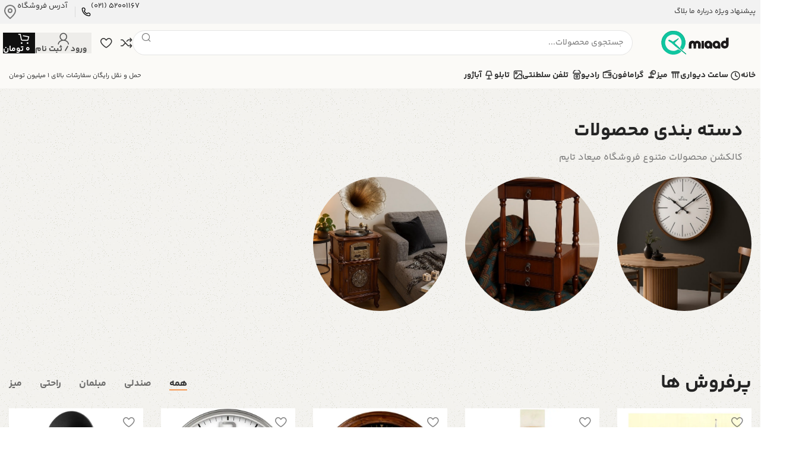

--- FILE ---
content_type: text/html; charset=utf-8
request_url: https://www.miaadtime.com/
body_size: 247051
content:
<!DOCTYPE html>
<html lang="fa" dir="rtl">
<head>
    <meta name="google-site-verification" content="m7yzEUMv798Ys9HkdedpHLSY1kxRIjDGDbZc5CmPX1o" />
    <meta charset="utf-8">
    <meta http-equiv="X-UA-Compatible" content="IE=edge">
    <!-- Tell the browser to be responsive to screen width -->
    
    <title>میعاد تایم | فروش ساعت دیواری، رومیزی و تزئینی</title>
    <meta name="description" content="خرید انواع ساعت دیواری، رومیزی و دکوراتیو با طراحی کلاسیک و مدرن در فروشگاه میعاد تایم. ارسال سریع به سراسر کشور و ضمانت کیفیت محصولات.">

    <!-- 🔹 Keywords (اختیاری - تأثیر مستقیم در سئو ندارد اما مفید برای برخی موتورهای جستجو) -->
    <meta name="keywords" content="ساعت دیواری, ساعت رومیزی, ساعت چوبی, ساعت کلاسیک, فروشگاه ساعت, میعاد تایم">

    <!-- 🔹 Canonical URL -->
    <link rel="canonical" href="https://miaadtime.com/" />

    <meta http-equiv="Content-Type" content="text/html; charset=UTF-8" />
    <meta name="viewport" content="width=device-width" />
    
    <link rel="shortcut icon" href="/woodmart/images/favicon.ico" type="image/x-icon">
    <link rel="shortcut icon" href="/woodmart/images/iefavicon.ico" type="image/x-icon">
    <link rel="stylesheet" href="/bundles/layout-base.min.css" />
    <link rel="stylesheet" href="/woodmart/css/parts/lib-owl-carousel-rtl.min.css" />
    <link rel="stylesheet" href="/woodmart/css/parts/woo-mod-product-labels.min.css" />
    
    <link rel="stylesheet" href="/bundles/homeIndex.min.css" />


    <link rel="stylesheet" href="/bundles/layout-tail.min.css" />
    <style>
        .product-label.onDemand{
            background-color: rgb(245,154,87);
        }
        .woodmart-nav-link .nav-link-text {
            margin-right: 3px; /* می‌توانید این مقدار را تغییر دهید تا فاصله دلخواه را ایجاد کنید */
        }
        @media (max-width: 768px) { /* می‌توانید 768px را به breakpoint موبایل مورد نظر خود تغییر دهید */
        .woodmart-nav-link .nav-link-text {
            margin-right: 8px; /* می‌توانید این مقدار را تغییر دهید تا فاصله دلخواه را ایجاد کنید */
        }
        }
    </style>

    <!-- Google Tag Manager -->
    <!-- End Google Tag Manager -->
</head>
<body class="rtl home wp-singular page-template-default page page-id-15 wp-theme-woodmart theme-woodmart woocommerce-no-js wrapper-custom  categories-accordion-on woodmart-ajax-shop-on offcanvas-sidebar-mobile offcanvas-sidebar-tablet sticky-toolbar-on elementor-default elementor-kit-7 elementor-page elementor-page-15">

<div class="website-wrapper">
    <header class="whb-header whb-header_937146 whb-sticky-shadow whb-scroll-slide whb-sticky-real whb-hide-on-scroll">
    <div class="whb-main-header">
        <div class="whb-row whb-top-bar whb-not-sticky-row whb-with-bg whb-without-border whb-color-dark whb-hidden-mobile whb-flex-flex-middle">
            <div class="container">
                <div class="whb-flex-row whb-top-bar-inner">
                    <div class="whb-column whb-col-left whb-visible-lg">
                        <div class="wd-header-nav wd-header-secondary-nav text-left" role="navigation" aria-label="منوی ثانویه">
                            <ul id="menu-top-bar-menu-furniture-2" class="menu wd-nav wd-nav-secondary wd-style-default wd-gap-s">
                                <li id="menu-item-1431" class="menu-item menu-item-type-post_type menu-item-object-page menu-item-1431 item-level-0 menu-simple-dropdown wd-event-hover">
                                    <a href="/tags/پیشنهاد-ویژه" class="woodmart-nav-link"><span class="nav-link-text">پیشنهاد ویژه</span></a>
                                </li>
                                <li id="menu-item-1036" class="menu-item menu-item-type-post_type menu-item-object-page menu-item-1036 item-level-0 menu-simple-dropdown wd-event-hover">
                                    <a href="/page/درباره-ما" class="woodmart-nav-link"><span class="nav-link-text">درباره ما</span></a>
                                </li>
                                <li id="menu-item-1555" class="menu-item menu-item-type-custom menu-item-object-custom menu-item-1555 item-level-0 menu-simple-dropdown wd-event-hover">
                                    <a href="/blog" class="woodmart-nav-link"><span class="nav-link-text">بلاگ</span></a>
                                </li>
                            </ul>
                        </div>
                        <!--END MAIN-NAV-->
                    </div>
                    <div class="whb-column whb-col-center whb-visible-lg whb-empty-column"></div>
                    <div class="whb-column whb-col-right whb-visible-lg">
                        <div class="info-box-wrapper whb-30fubq3nvq576dnig92g">
                            <div id="wd-680e29b8e646d" class="cursor-pointer wd-info-box text-left box-icon-align-left box-style-base color-scheme- wd-bg-none wd-items-middle" onclick="">
                                <div class="box-icon-wrapper box-with-icon box-icon-simple">
                                    <div class="info-box-icon">
                                        <div class="info-svg-wrapper info-icon" style="width: 16px; height: 16px;">
                                            <svg id="svg-2801" xmlns="http://www.w3.org/2000/svg" width="24" height="24" viewBox="0 0 24 24" fill="none">
                                                <path
                                                    fill-rule="evenodd"
                                                    clip-rule="evenodd"
                                                    d="M4.81247 1C2.81085 1 0.926592 2.54443 1.03897 4.7511C1.52988 14.391 9.55509 22.4754 19.2496 22.9623C21.4556 23.0731 23.0001 21.1895 23.0001 19.1877V18.4199C23.0001 15.8682 20.7018 14.2055 18.558 13.8962L18.4958 13.887C17.1568 13.6853 15.6239 13.9621 14.538 15.0479L14.033 15.5529C11.6427 14.3156 9.68458 12.3575 8.44724 9.96711L8.95218 9.46216C10.0381 8.37628 10.3148 6.84336 10.1131 5.50431L10.1039 5.4421C9.79467 3.29832 8.13188 1 5.58019 1H4.81247ZM3.03638 4.64938C2.99252 3.78809 3.74215 3 4.81247 3H5.58019C6.77632 3 7.89856 4.16201 8.12442 5.72766L8.13542 5.80223C8.27123 6.70379 8.05431 7.53161 7.53797 8.04795L6.53029 9.05563C6.23603 9.34988 6.15477 9.79562 6.32624 10.1748C7.82833 13.4962 10.5039 16.1718 13.8253 17.6739C14.2045 17.8454 14.6502 17.7641 14.9445 17.4698L15.9522 16.4622C16.4685 15.9458 17.2963 15.7289 18.1979 15.8647L18.2725 15.8757C19.8381 16.1016 21.0001 17.2238 21.0001 18.4199V19.1877C21.0001 20.2578 20.212 21.0081 19.3499 20.9648C10.6858 20.5297 3.47535 13.2695 3.03638 4.64938Z"
                                                    fill="black"
                                                ></path>
                                            </svg>
                                        </div>
                                    </div>
                                </div>
                                <div class="info-box-content">
                                    <p class="info-box-title title box-title-style-default font-text wd-fontsize-m">52001167 (021) </p>
                                    <div class="info-box-inner set-cont-mb-s reset-last-child"></div>
                                </div>
                            </div>
                        </div>
                        <div class="whb-space-element" style="width: 10px;"></div>
                        <div class="wd-header-divider whb-divider-default"></div>
                        <div class="whb-space-element" style="width: 10px;"></div>
                        <div class="info-box-wrapper whb-cnp9n8j9vd9piydx94j5">
                            <div id="wd-680e29b8e674d" class="cursor-pointer wd-info-box text-left box-icon-align-left box-style-base color-scheme- wd-bg-none wd-items-middle" onclick="">
                                <div class="box-icon-wrapper box-with-icon box-icon-simple">
                                    <div class="info-box-icon">
                                        <svg xmlns="http://www.w3.org/2000/svg" width="24" height="24" fill="none" stroke="currentColor" stroke-width="2"
                                             stroke-linecap="round" stroke-linejoin="round" class="attachment-65x22 size-65x22">
                                            <path d="M21 10c0 6-9 13-9 13S3 16 3 10a9 9 0 1 1 18 0Z"/>
                                            <circle cx="12" cy="10" r="3"/>
                                        </svg>

                                        
                                    </div>
                                </div>
                                <div class="info-box-content">
                                    <p class="info-box-title title box-title-style-default font-text wd-fontsize-s">
                                        <a href="/contact" class="woodmart-nav-link"><span class="nav-link-text">آدرس فروشگاه</span></a>
                                    </p>
                                    <div class="info-box-inner set-cont-mb-s reset-last-child"></div>
                                </div>
                            </div>
                        </div>
                    </div>
                    <div class="whb-column whb-col-mobile whb-hidden-lg whb-empty-column"></div>
                </div>
            </div>
        </div>

        <div class="whb-row whb-general-header whb-sticky-row whb-with-bg whb-without-border whb-color-dark whb-flex-flex-middle">
            <div class="container">
                <div class="whb-flex-row whb-general-header-inner">
                    <div class="whb-column whb-col-left whb-visible-lg">
                        <div class="site-logo">
                            <a href="/" class="wd-logo wd-main-logo" rel="home">
                                <img width="210" height="40" src="/woodmart/images/green-logo-new.svg" class="attachment-full size-full" alt="" style="max-width: 210px;" decoding="async" />
                            </a>
                        </div>
                    </div>
                    <div class="whb-column whb-col-center whb-visible-lg">
                        <div class="wd-search-form wd-header-search-form wd-display-form whb-3dr2urezpqgndfjlfa22">
                            <form role="search" method="get" class="searchform wd-style-4 wd-cat-style-bordered woodmart-ajax-search" action="/search" data-thumbnail="1" data-price="1" data-count="10" data-symbols_count="2">
                                <input type="text"
                                       class="s"
                                       placeholder="جستجوی محصولات..."
                                       name="q"
                                       aria-label="جستجو"
                                       title="جستجوی محصولات"
                                       autocomplete="off"
                                       required />
                                <button type="submit" class="searchsubmit">
                                    <span>جستجو</span>
                                </button>
                            </form>

                            <div class="search-results-wrapper">
                                <div class="wd-dropdown-results wd-scroll wd-dropdown">
                                    <div class="wd-scroll-content"></div>
                                </div>
                            </div>


                            <div class="search-results-wrapper">
                                <div class="wd-dropdown-results wd-scroll wd-dropdown">
                                    <div class="wd-scroll-content"></div>
                                </div>
                            </div>
                        </div>
                    </div>
                    <div class="whb-column whb-col-right whb-visible-lg">
                        <div class="wd-header-compare wd-tools-element wd-style-icon wd-with-count wd-design-6 whb-tu39rl1tsd8wpcxl7lnl">
                            <a href="#" title="مقایسه محصولات">
                                <span class="wd-tools-icon">
                                    <span class="wd-tools-count">0</span>
                                </span>
                                <span class="wd-tools-text"> مقایسه </span>
                            </a>
                        </div>

                        <div class="wd-header-wishlist wd-tools-element wd-style-icon wd-with-count wd-design-6 whb-itc82qyu9f3s0tscappq" title="لیست علاقمندی های من">
                            <a href="#">
                                <span class="wd-tools-icon">
                                    <span class="wd-tools-count"> 0 </span>
                                </span>

                                <span class="wd-tools-text"> علاقه مندی </span>
                            </a>
                        </div>
                        <div class="wd-header-my-account wd-tools-element wd-event-hover wd-with-username wd-design-7 wd-account-style-icon login-side-opener wd-with-wrap whb-d3rr7l2o7d965a6qvawk">
    <a id="openLoginModal" href="my-account/index.html" title="حساب کاربری من">
        <span class="wd-tools-inner">
            <span class="wd-tools-icon"> </span>
            <span class="wd-tools-text"> ورود / ثبت نام </span>
        </span>
    </a>
</div>
                        <div class="wd-header-cart wd-tools-element wd-design-7 cart-widget-opener wd-style-text wd-with-wrap whb-1tzj5wztzw6bwmvl2bt8" id="header-cart-widget">
<a href="/cart" title="سبد خرید">
    <span class="wd-tools-inner">
        <span class="wd-tools-icon">
            <span class="wd-cart-number wd-tools-count">0 <span>محصول</span></span>
        </span>
        <span class="wd-tools-text">
            <span class="wd-cart-subtotal">
                <span class="woocommerce-Price-amount amount">
                    <bdi>0&nbsp;<span class="woocommerce-Price-currencySymbol">&#x062A;&#x0648;&#x0645;&#x0627;&#x0646;</span></bdi>
                </span>
            </span>
        </span>
    </span>
</a>
</div>
                        
                    </div>
                    <div class="whb-column whb-mobile-left whb-hidden-lg">
                        <div class="wd-tools-element wd-header-mobile-nav wd-style-icon wd-design-1 whb-xppwexc5im2rbevb30qi">
                            <a href="#" rel="nofollow" aria-label="باز کردن منوی موبایل">
                                <span class="wd-tools-icon"> </span>

                                <span class="wd-tools-text">منو</span>
                            </a>
                        </div>
                        <!--END wd-header-mobile-nav-->
                    </div>
                    <div class="whb-column whb-mobile-center whb-hidden-lg">
                        <div class="site-logo">
                            <a href="/" class="wd-logo wd-main-logo" rel="home">
                                <img width="210" height="40" src="/woodmart/images/green-logo-new.svg" class="attachment-full size-full" alt="" style="max-width: 180px;" decoding="async" />
                            </a>
                        </div>
                    </div>
                    <div class="whb-column whb-mobile-right whb-hidden-lg" id="mobile-cart-widget">
    <div class="wd-header-cart wd-tools-element wd-design-2 cart-widget-opener wd-style-icon whb-mihkuax1jyl7xcxh2vkb">
        <a href="/cart" title="سبد خرید">
            <span class="wd-tools-icon">
                <span class="wd-cart-number wd-tools-count">0 <span>محصول</span></span>
            </span>
            <span class="wd-tools-text">
                <span class="wd-cart-subtotal">
                    <span class="woocommerce-Price-amount amount">
                        <bdi>0<span class="woocommerce-Price-currencySymbol">&#x062A;&#x0648;&#x0645;&#x0627;&#x0646;</span></bdi>
                    </span>
                </span>
            </span>
        </a>
    </div>
</div>
                </div>
            </div>
        </div>

        <div class="whb-row whb-header-bottom whb-sticky-row whb-with-bg whb-without-border whb-color-dark whb-hidden-mobile whb-flex-flex-middle">
            <div class="container">
                <div class="whb-flex-row whb-header-bottom-inner">
                    <div class="whb-column whb-col-left whb-visible-lg">
                        <div class="wd-header-nav wd-header-main-nav text-left wd-design-1" role="navigation" aria-label="منوی اصلی">
                            <ul id="menu-main-navigation" class="menu wd-nav wd-nav-main wd-style-default wd-gap-m">
                                <li
                                    id="menu-item-1443"
                                    class="menu-item menu-item-type-post_type menu-item-object-page menu-item-home current-menu-item page_item page-item-15 current_page_item menu-item-1443 item-level-0 menu-simple-dropdown wd-event-hover"
                                >
                                    <a href="/" class="woodmart-nav-link"><span class="nav-link-text">خانه</span></a>
                                </li>
                                <li id="menu-item-1024" class="menu-item menu-item-type-taxonomy menu-item-object-product_cat menu-item-1024 item-level-0 menu-simple-dropdown wd-event-hover">
                                    <a href="/products/ساعت-دیواری" class="woodmart-nav-link">
                                        <svg xmlns="http://www.w3.org/2000/svg" width="18" height="18"
                                             viewBox="0 -0.5 18 18" fill="none"
                                             stroke="currentColor" stroke-width="1.5" stroke-linecap="round" stroke-linejoin="round">
                                            <circle cx="9" cy="9" r="7"/>
                                            <polyline points="9 4.5 9 9 12 10.5"/>
                                        </svg>
                                        <span class="nav-link-text">ساعت دیواری</span>
                                    </a>
                                </li>
                                <li id="menu-item-1026" class="menu-item menu-item-type-taxonomy menu-item-object-product_cat menu-item-1026 item-level-0 menu-simple-dropdown wd-event-hover">
                                    <a href="/products/میز" class="woodmart-nav-link">
                                        <svg xmlns="http://www.w3.org/2000/svg" width="18" height="18" viewBox="-1 1 18 18" fill="none"
                                             stroke="currentColor" stroke-width="1.5" stroke-linecap="round" stroke-linejoin="round">
                                            <rect x="3" y="4" width="12" height="2"/>
                                            <line x1="5" y1="6" x2="5" y2="14"/>
                                            <line x1="13" y1="6" x2="13" y2="14"/>
                                            <line x1="9" y1="6" x2="9" y2="14"/>
                                        </svg>
                                        <span class="nav-link-text">میز</span>
                                    </a>
                                </li>
                                <li id="menu-item-1025" class="menu-item menu-item-type-taxonomy menu-item-object-product_cat menu-item-1025 item-level-0 menu-simple-dropdown wd-event-hover">
                                    <a href="/products/گرامافون" class="woodmart-nav-link">
                                        <svg xmlns="http://www.w3.org/2000/svg" width="18" height="18"
                                             viewBox="0 3 18 18" fill="none"
                                             stroke="currentColor" stroke-width="1.5" stroke-linecap="round" stroke-linejoin="round">
                                            <!-- پایه -->
                                            <rect x="5" y="14.5" width="8" height="1.5" rx="0.5"/>
  
                                            <!-- بدنه -->
                                            <path d="M9 14.5V9.5a3 3 0 0 1 3-3"/>
  
                                            <!-- صفحه گردان -->
                                            <circle cx="12" cy="9.5" r="0.7"/>
  
                                            <!-- شیپور طرح‌دار -->
                                            <path d="M9 6.5c1-2 3-3 5-2.5s3 2.5 2 4.5-3 2-4.5 1"/>
  
                                            <!-- پایه بوق -->
                                            <path d="M9 9l-1.5-1"/>
                                        </svg>

                                        <span class="nav-link-text">گرامافون</span>
                                    </a>
                                </li>
                                <li id="menu-item-1419" class="menu-item menu-item-type-taxonomy menu-item-object-product_cat menu-item-1419 item-level-0 menu-simple-dropdown wd-event-hover">
                                    <a href="/products/Classic-Radio" class="woodmart-nav-link">
                                        <svg xmlns="http://www.w3.org/2000/svg" width="18" height="18" viewBox="-1 2 18 18" fill="none"
                                             stroke="currentColor" stroke-width="1.5" stroke-linecap="round" stroke-linejoin="round">
                                            <rect x="2.5" y="6" width="13" height="9" rx="1.5"/>
                                            <line x1="6" y1="10" x2="6" y2="10"/>
                                            <circle cx="13" cy="10" r="1.5"/>
                                            <line x1="2.5" y1="6" x2="15.5" y2="2"/>
                                        </svg>
                                        <span class="nav-link-text">رادیو</span>
                                    </a>
                                </li>
                                <li id="menu-item-1027" class="menu-item menu-item-type-taxonomy menu-item-object-product_cat menu-item-1027 item-level-0 menu-simple-dropdown wd-event-hover">
                                    <a href="/products/Decorative-Phone" class="woodmart-nav-link">
                                        <svg xmlns="http://www.w3.org/2000/svg" width="18" height="18" viewBox="-2 0 18 18" fill="none"
                                             stroke="currentColor" stroke-width="1.5" stroke-linecap="round" stroke-linejoin="round">
                                            <rect x="4.5" y="7.5" width="9" height="7.5" rx="1.5"/>
                                            <path d="M3 5.5a6 6 0 0 1 12 0H3z"/>
                                            <circle cx="9" cy="11" r="1.5"/>
                                        </svg>
                                        <span class="nav-link-text">تلفن سلطنتی</span>
                                    </a>
                                </li>
                                <li id="menu-item-1029" class="menu-item menu-item-type-taxonomy menu-item-object-product_cat menu-item-1029 item-level-0 menu-simple-dropdown wd-event-hover">
                                    <a href="/products/tableau" class="woodmart-nav-link">
                                        <svg xmlns="http://www.w3.org/2000/svg" width="18" height="18" viewBox="-2 1 18 18" fill="none"
                                             stroke="currentColor" stroke-width="1.5" stroke-linecap="round" stroke-linejoin="round">
                                            <rect x="2.5" y="2.5" width="13" height="13" rx="1.5"/>
                                            <circle cx="6" cy="6" r="1.5"/>
                                            <path d="M15.5 11l-3.5-3.5L4.5 15.5"/>
                                        </svg>
                                        <span class="nav-link-text">تابلو</span>
                                    </a>
                                </li>
                                <li id="menu-item-1039" class="menu-item menu-item-type-taxonomy menu-item-object-product_cat menu-item-1039 item-level-0 menu-simple-dropdown wd-event-hover">
                                    <a href="/products/decorative-lamp" class="woodmart-nav-link">
                                        <svg xmlns="http://www.w3.org/2000/svg" width="18" height="18" fill="none"
                                             stroke="currentColor" stroke-width="1.5" stroke-linecap="round" stroke-linejoin="round">
                                            <path d="M4 9h10L12 2H6z"/>
                                            <line x1="9" y1="9" x2="9" y2="15"/>
                                            <line x1="6" y1="15" x2="12" y2="15"/>
                                        </svg>
                                        <span class="nav-link-text">آباژور</span>
                                    </a>
                                </li>
                            </ul>
                        </div>
                        <!--END MAIN-NAV-->
                    </div>

                    <div class="whb-column whb-col-center whb-visible-lg whb-empty-column"></div>
                    <div class="whb-column whb-col-right whb-visible-lg">
                        <div id="wd-680e29b8e8657" class="whb-v3xalsxx5qj6k8pocye1 wd-button-wrapper text-center">
                            <a class="btn btn-scheme-dark btn-scheme-hover-dark btn-style-default btn-style-round btn-size-extra-small">حمل و نقل رایگان سفارشات بالای 1 میلیون تومان</a>
                        </div>
                    </div>
                    <div class="whb-column whb-col-mobile whb-hidden-lg whb-empty-column"></div>
                </div>
            </div>
        </div>
    </div>
</header>

    <div class="main-page-wrapper">
    <div class="container">
    <div class="row content-layout-wrapper align-items-start">

        <div class="site-content col-lg-12 col-12 col-md-12" role="main">

            <article id="post-15" class="post-15 page type-page status-publish hentry">
                <div class="entry-content">
                    <div data-elementor-type="wp-page" data-elementor-id="15" class="elementor elementor-15">
                              
                        <section class="wd-negative-gap elementor-section elementor-top-section elementor-element elementor-element-304b247 elementor-section-boxed elementor-section-height-default elementor-section-height-default wd-section-disabled" data-id="304b247" data-element_type="section">
    <div class="elementor-container elementor-column-gap-default">
        <div class="elementor-column elementor-col-100 elementor-top-column elementor-element elementor-element-b208f20" data-id="b208f20" data-element_type="column">
            <div class="elementor-widget-wrap elementor-element-populated">
                <div class="elementor-element elementor-element-5102d4c elementor-widget elementor-widget-wd_title" data-id="5102d4c" data-element_type="widget" data-widget_type="wd_title.default">
                    <div class="elementor-widget-container">
                        <div class="title-wrapper set-mb-s reset-last-child wd-title-color-default wd-title-style-default wd-title-size-large text-right">


                            <div class="liner-continer">
                                <h4 class="woodmart-title-container title wd-fontsize-xxl">دسته بندی محصولات</h4>
                            </div>

                            <div class="title-after_title set-cont-mb-s reset-last-child wd-fontsize-s">
                                <p>کالکشن محصولات متنوع فروشگاه میعاد تایم</p>				</div>
                        </div>
                    </div>
                </div>
                <div class="elementor-element elementor-element-3d6147f elementor-widget elementor-widget-wd_product_categories" data-id="3d6147f" data-element_type="widget" data-widget_type="wd_product_categories.default">
                    <div class="elementor-widget-container">

                        <div class="products woocommerce columns5 categories-style-default row wd-spacing-20">

                            <div class=" col-lg-20_0 col-md-3 col-6 first  wd-cat cat-design-zoom-out product-category product first" data-loop="1">
                                <div class="wd-cat-inner">
                                    <div class="wd-cat-thumb">
                                        <div class="wd-cat-image">

                                            <img fetchpriority="high" decoding="async" width="495" height="495" src="woodmart/images/wd-wallclock-category.jpg" class="attachment-full size-full" alt=""  />			</div>
                                    </div>
                                    <div class="wd-cat-content wd-fill">
                                        <a class="wd-fill" href="/products/ساعت-دیواری"></a>
                                        <div class="wd-cat-header">
                                            <h3 class="wd-entities-title">
                                                <a href="/products/ساعت-دیواری">
                                                    ساعت دیواری					</a>
                                            </h3>

                                            <div class="wd-cat-count">
                                                1000 محصول					</div>
                                        </div>
                                    </div>
                                </div>
                            </div>

                            <div class=" col-lg-20_0 col-md-3 col-6 wd-cat cat-design-zoom-out product-category product" data-loop="2">
                                <div class="wd-cat-inner">
                                    <div class="wd-cat-thumb">
                                        <div class="wd-cat-image">

                                            <img loading="lazy" decoding="async" width="495" height="495" src="woodmart/images/wd-table-category.jpg" class="attachment-full size-full" alt=""  />			</div>
                                    </div>
                                    <div class="wd-cat-content wd-fill">
                                        <a class="wd-fill" href="/products/میز"></a>
                                        <div class="wd-cat-header">
                                            <h3 class="wd-entities-title">
                                                <a href="/products/میز">
                                                    میز					</a>
                                            </h3>

                                            <div class="wd-cat-count">
                                                300 محصول					</div>
                                        </div>
                                    </div>
                                </div>
                            </div>

                            <div class=" col-lg-20_0 col-md-3 col-6 wd-cat cat-design-zoom-out product-category product" data-loop="3">
                                <div class="wd-cat-inner">
                                    <div class="wd-cat-thumb">
                                        <div class="wd-cat-image">

                                            <img loading="lazy" decoding="async" width="495" height="495" src="woodmart/images/wd-gramophone-category.jpg" class="attachment-full size-full" alt=""  />			</div>
                                    </div>
                                    <div class="wd-cat-content wd-fill">
                                        <a class="wd-fill" href="/products/گرامافون"></a>
                                        <div class="wd-cat-header">
                                            <h3 class="wd-entities-title">
                                                <a href="/products/گرامافون">
                                                    گرامافون				</a>
                                            </h3>

                                            <div class="wd-cat-count">
                                                200 محصول					</div>
                                        </div>
                                    </div>
                                </div>
                            </div>

                                                           
                        </div>
                    </div>
                </div>
            </div>
        </div>
    </div>
</section>
                        <section class="wd-negative-gap elementor-section elementor-top-section elementor-element elementor-element-395451f elementor-section-boxed elementor-section-height-default elementor-section-height-default wd-section-disabled" data-id="395451f" data-element_type="section">
                            <div class="elementor-container elementor-column-gap-default">
                                <div class="elementor-column elementor-col-100 elementor-top-column elementor-element elementor-element-6d5090c" data-id="6d5090c" data-element_type="column">
                                    <div class="elementor-widget-wrap elementor-element-populated">
                                        <div class="elementor-element elementor-element-af57b68 elementor-widget elementor-widget-wd_products_tabs" data-id="af57b68" data-element_type="widget" data-widget_type="wd_products_tabs.default">
                                            <div class="elementor-widget-container">
                                                <div class="wd-tabs wd-products-tabs tabs-design-alt">
                                                    <div class="wd-tabs-header text-center">
                                                        <div class="wd-tabs-loader"><span class="wd-loader"></span></div>

                                                        <div class="tabs-name title">
						
                                                            <span class="tabs-text" data-elementor-setting-key="title">
                                                                پرفروش ها						</span>
                                                        </div>


                                                        <div class="wd-nav-wrapper wd-nav-tabs-wrapper tabs-navigation-wrapper">

                                                            <ul class="wd-nav wd-nav-tabs products-tabs-title wd-style-underline wd-icon-pos-left">

                                                                <li data-atts="{&quot;layout&quot;:&quot;grid&quot;,&quot;pagination&quot;:&quot;&quot;,&quot;items_per_page&quot;:10,&quot;spacing&quot;:&quot;20&quot;,&quot;columns&quot;:{&quot;unit&quot;:&quot;px&quot;,&quot;size&quot;:5,&quot;sizes&quot;:[]},&quot;products_masonry&quot;:&quot;&quot;,&quot;products_different_sizes&quot;:&quot;&quot;,&quot;product_quantity&quot;:&quot;&quot;,&quot;product_hover&quot;:&quot;inherit&quot;,&quot;sale_countdown&quot;:&quot;0&quot;,&quot;stretch_product_tablet&quot;:0,&quot;stretch_product_mobile&quot;:0,&quot;stock_progress_bar&quot;:&quot;0&quot;,&quot;highlighted_products&quot;:0,&quot;products_bordered_grid&quot;:&quot;0&quot;,&quot;products_bordered_grid_style&quot;:null,&quot;products_with_background&quot;:&quot;1&quot;,&quot;products_shadow&quot;:&quot;0&quot;,&quot;products_color_scheme&quot;:&quot;default&quot;,&quot;img_size&quot;:&quot;custom&quot;,&quot;elementor&quot;:true,&quot;img_size_custom&quot;:{&quot;width&quot;:&quot;350&quot;,&quot;height&quot;:&quot;400&quot;},&quot;slides_per_view&quot;:null,&quot;scroll_per_page&quot;:null,&quot;hide_pagination_control&quot;:null,&quot;hide_prev_next_buttons&quot;:null,&quot;center_mode&quot;:null,&quot;wrap&quot;:null,&quot;autoplay&quot;:null,&quot;speed&quot;:null,&quot;stretch_product&quot;:null,&quot;grid_gallery&quot;:&quot;&quot;,&quot;grid_gallery_control&quot;:null,&quot;grid_gallery_enable_arrows&quot;:null,&quot;lazy_loading&quot;:&quot;no&quot;,&quot;include&quot;:null,&quot;query_type&quot;:&quot;AND&quot;,&quot;hide_out_of_stock&quot;:&quot;&quot;,&quot;exclude&quot;:[],&quot;orderby&quot;:&quot;date&quot;,&quot;post_type&quot;:&quot;product&quot;,&quot;ajax_recently_viewed&quot;:null,&quot;taxonomies&quot;:&quot;&quot;,&quot;offset&quot;:&quot;&quot;,&quot;order&quot;:&quot;&quot;,&quot;meta_key&quot;:null}" class=" wd-active">
                                                                    <a href="#" class="wd-nav-link">
									
                                                                        <span class="tab-label nav-link-text">
                                                                            همه									</span>
                                                                    </a>
                                                                </li>

                                                                <li data-atts="{&quot;layout&quot;:&quot;grid&quot;,&quot;pagination&quot;:&quot;&quot;,&quot;items_per_page&quot;:10,&quot;spacing&quot;:&quot;20&quot;,&quot;columns&quot;:{&quot;unit&quot;:&quot;px&quot;,&quot;size&quot;:5,&quot;sizes&quot;:[]},&quot;products_masonry&quot;:&quot;&quot;,&quot;products_different_sizes&quot;:&quot;&quot;,&quot;product_quantity&quot;:&quot;&quot;,&quot;product_hover&quot;:&quot;inherit&quot;,&quot;sale_countdown&quot;:&quot;0&quot;,&quot;stretch_product_tablet&quot;:0,&quot;stretch_product_mobile&quot;:0,&quot;stock_progress_bar&quot;:&quot;0&quot;,&quot;highlighted_products&quot;:0,&quot;products_bordered_grid&quot;:&quot;0&quot;,&quot;products_bordered_grid_style&quot;:null,&quot;products_with_background&quot;:&quot;1&quot;,&quot;products_shadow&quot;:&quot;0&quot;,&quot;products_color_scheme&quot;:&quot;default&quot;,&quot;img_size&quot;:&quot;custom&quot;,&quot;elementor&quot;:true,&quot;img_size_custom&quot;:{&quot;width&quot;:&quot;350&quot;,&quot;height&quot;:&quot;400&quot;},&quot;slides_per_view&quot;:null,&quot;scroll_per_page&quot;:null,&quot;hide_pagination_control&quot;:null,&quot;hide_prev_next_buttons&quot;:null,&quot;center_mode&quot;:null,&quot;wrap&quot;:null,&quot;autoplay&quot;:null,&quot;speed&quot;:null,&quot;stretch_product&quot;:null,&quot;grid_gallery&quot;:&quot;&quot;,&quot;grid_gallery_control&quot;:null,&quot;grid_gallery_enable_arrows&quot;:null,&quot;lazy_loading&quot;:&quot;no&quot;,&quot;taxonomies&quot;:&quot;1&quot;,&quot;post_type&quot;:&quot;product&quot;,&quot;ajax_recently_viewed&quot;:null,&quot;include&quot;:null,&quot;orderby&quot;:&quot;&quot;,&quot;offset&quot;:&quot;&quot;,&quot;query_type&quot;:&quot;OR&quot;,&quot;order&quot;:&quot;&quot;,&quot;hide_out_of_stock&quot;:&quot;no&quot;,&quot;meta_key&quot;:null,&quot;exclude&quot;:&quot;&quot;}" class="">
                                                                    <a href="#" class="wd-nav-link">
									
                                                                        <span class="tab-label nav-link-text">
                                                                            صندلی									</span>
                                                                    </a>
                                                                </li>

                                                                <li data-atts="{&quot;layout&quot;:&quot;grid&quot;,&quot;pagination&quot;:&quot;&quot;,&quot;items_per_page&quot;:10,&quot;spacing&quot;:&quot;20&quot;,&quot;columns&quot;:{&quot;unit&quot;:&quot;px&quot;,&quot;size&quot;:5,&quot;sizes&quot;:[]},&quot;products_masonry&quot;:&quot;&quot;,&quot;products_different_sizes&quot;:&quot;&quot;,&quot;product_quantity&quot;:&quot;&quot;,&quot;product_hover&quot;:&quot;inherit&quot;,&quot;sale_countdown&quot;:&quot;0&quot;,&quot;stretch_product_tablet&quot;:0,&quot;stretch_product_mobile&quot;:0,&quot;stock_progress_bar&quot;:&quot;0&quot;,&quot;highlighted_products&quot;:0,&quot;products_bordered_grid&quot;:&quot;0&quot;,&quot;products_bordered_grid_style&quot;:null,&quot;products_with_background&quot;:&quot;1&quot;,&quot;products_shadow&quot;:&quot;0&quot;,&quot;products_color_scheme&quot;:&quot;default&quot;,&quot;img_size&quot;:&quot;custom&quot;,&quot;elementor&quot;:true,&quot;img_size_custom&quot;:{&quot;width&quot;:&quot;350&quot;,&quot;height&quot;:&quot;400&quot;},&quot;slides_per_view&quot;:null,&quot;scroll_per_page&quot;:null,&quot;hide_pagination_control&quot;:null,&quot;hide_prev_next_buttons&quot;:null,&quot;center_mode&quot;:null,&quot;wrap&quot;:null,&quot;autoplay&quot;:null,&quot;speed&quot;:null,&quot;stretch_product&quot;:null,&quot;grid_gallery&quot;:&quot;&quot;,&quot;grid_gallery_control&quot;:null,&quot;grid_gallery_enable_arrows&quot;:null,&quot;lazy_loading&quot;:&quot;no&quot;,&quot;taxonomies&quot;:&quot;1&quot;,&quot;post_type&quot;:&quot;product&quot;,&quot;ajax_recently_viewed&quot;:null,&quot;include&quot;:null,&quot;orderby&quot;:&quot;&quot;,&quot;offset&quot;:&quot;&quot;,&quot;query_type&quot;:&quot;OR&quot;,&quot;order&quot;:&quot;&quot;,&quot;hide_out_of_stock&quot;:&quot;no&quot;,&quot;meta_key&quot;:null,&quot;exclude&quot;:&quot;&quot;}" class="">
                                                                    <a href="#" class="wd-nav-link">
									
                                                                        <span class="tab-label nav-link-text">
                                                                            مبلمان									</span>
                                                                    </a>
                                                                </li>

                                                                <li data-atts="{&quot;layout&quot;:&quot;grid&quot;,&quot;pagination&quot;:&quot;&quot;,&quot;items_per_page&quot;:10,&quot;spacing&quot;:&quot;20&quot;,&quot;columns&quot;:{&quot;unit&quot;:&quot;px&quot;,&quot;size&quot;:5,&quot;sizes&quot;:[]},&quot;products_masonry&quot;:&quot;&quot;,&quot;products_different_sizes&quot;:&quot;&quot;,&quot;product_quantity&quot;:&quot;&quot;,&quot;product_hover&quot;:&quot;inherit&quot;,&quot;sale_countdown&quot;:&quot;0&quot;,&quot;stretch_product_tablet&quot;:0,&quot;stretch_product_mobile&quot;:0,&quot;stock_progress_bar&quot;:&quot;0&quot;,&quot;highlighted_products&quot;:0,&quot;products_bordered_grid&quot;:&quot;0&quot;,&quot;products_bordered_grid_style&quot;:null,&quot;products_with_background&quot;:&quot;1&quot;,&quot;products_shadow&quot;:&quot;0&quot;,&quot;products_color_scheme&quot;:&quot;default&quot;,&quot;img_size&quot;:&quot;custom&quot;,&quot;elementor&quot;:true,&quot;img_size_custom&quot;:{&quot;width&quot;:&quot;350&quot;,&quot;height&quot;:&quot;400&quot;},&quot;slides_per_view&quot;:null,&quot;scroll_per_page&quot;:null,&quot;hide_pagination_control&quot;:null,&quot;hide_prev_next_buttons&quot;:null,&quot;center_mode&quot;:null,&quot;wrap&quot;:null,&quot;autoplay&quot;:null,&quot;speed&quot;:null,&quot;stretch_product&quot;:null,&quot;grid_gallery&quot;:&quot;&quot;,&quot;grid_gallery_control&quot;:null,&quot;grid_gallery_enable_arrows&quot;:null,&quot;lazy_loading&quot;:&quot;no&quot;,&quot;taxonomies&quot;:&quot;1&quot;,&quot;post_type&quot;:&quot;product&quot;,&quot;ajax_recently_viewed&quot;:null,&quot;include&quot;:null,&quot;orderby&quot;:&quot;&quot;,&quot;offset&quot;:&quot;&quot;,&quot;query_type&quot;:&quot;OR&quot;,&quot;order&quot;:&quot;&quot;,&quot;hide_out_of_stock&quot;:&quot;no&quot;,&quot;meta_key&quot;:null,&quot;exclude&quot;:&quot;&quot;}" class="">
                                                                    <a href="#" class="wd-nav-link">
									
                                                                        <span class="tab-label nav-link-text">
                                                                            راحتی									</span>
                                                                    </a>
                                                                </li>

                                                                <li data-atts="{&quot;layout&quot;:&quot;grid&quot;,&quot;pagination&quot;:&quot;&quot;,&quot;items_per_page&quot;:10,&quot;spacing&quot;:&quot;20&quot;,&quot;columns&quot;:{&quot;unit&quot;:&quot;px&quot;,&quot;size&quot;:5,&quot;sizes&quot;:[]},&quot;products_masonry&quot;:&quot;&quot;,&quot;products_different_sizes&quot;:&quot;&quot;,&quot;product_quantity&quot;:&quot;&quot;,&quot;product_hover&quot;:&quot;inherit&quot;,&quot;sale_countdown&quot;:&quot;0&quot;,&quot;stretch_product_tablet&quot;:0,&quot;stretch_product_mobile&quot;:0,&quot;stock_progress_bar&quot;:&quot;0&quot;,&quot;highlighted_products&quot;:0,&quot;products_bordered_grid&quot;:&quot;0&quot;,&quot;products_bordered_grid_style&quot;:null,&quot;products_with_background&quot;:&quot;1&quot;,&quot;products_shadow&quot;:&quot;0&quot;,&quot;products_color_scheme&quot;:&quot;default&quot;,&quot;img_size&quot;:&quot;custom&quot;,&quot;elementor&quot;:true,&quot;img_size_custom&quot;:{&quot;width&quot;:&quot;350&quot;,&quot;height&quot;:&quot;400&quot;},&quot;slides_per_view&quot;:null,&quot;scroll_per_page&quot;:null,&quot;hide_pagination_control&quot;:null,&quot;hide_prev_next_buttons&quot;:null,&quot;center_mode&quot;:null,&quot;wrap&quot;:null,&quot;autoplay&quot;:null,&quot;speed&quot;:null,&quot;stretch_product&quot;:null,&quot;grid_gallery&quot;:&quot;&quot;,&quot;grid_gallery_control&quot;:null,&quot;grid_gallery_enable_arrows&quot;:null,&quot;lazy_loading&quot;:&quot;no&quot;,&quot;taxonomies&quot;:&quot;1&quot;,&quot;post_type&quot;:&quot;product&quot;,&quot;ajax_recently_viewed&quot;:null,&quot;include&quot;:null,&quot;orderby&quot;:&quot;&quot;,&quot;offset&quot;:&quot;&quot;,&quot;query_type&quot;:&quot;OR&quot;,&quot;order&quot;:&quot;&quot;,&quot;hide_out_of_stock&quot;:&quot;no&quot;,&quot;meta_key&quot;:null,&quot;exclude&quot;:&quot;&quot;}" class="">
                                                                    <a href="#" class="wd-nav-link">
									
                                                                        <span class="tab-label nav-link-text">
                                                                            میز									</span>
                                                                    </a>
                                                                </li>
                                                            </ul>
                                                        </div>
                                                    </div>

                                                    <div class="wd-tab-content-wrapper">
                                                        <div class="wd-products-element">

                                                            <div class="products elements-grid row wd-products-holder pagination- wd-spacing-20 grid-columns-5 wd-stretch-cont-lg wd-stretch-cont-md wd-stretch-cont-sm align-items-start wd-products-with-bg" >
                                                                
        <div class="product-grid-item product wd-hover-buttons-on-hover  col-lg-20_0 col-md-3 col-6 first  type-product post-864 status-publish instock product_cat-accessories has-post-thumbnail shipping-taxable purchasable product-type-simple">
            <div class="product-wrapper">
                <div class="product-element-top wd-quick-shop">
                    <a href="/product/kemai-2066bt-classic-radio" class="product-image-link">
                        <picture>
    <source srcset="/uploads/radio-classic-2066bt-600X600-1-min.webp" type="image/webp">
    <img src="/uploads/radio-classic-2066bt-600X600-1-min.jpg"
         alt="&#x631;&#x627;&#x62F;&#x6CC;&#x648; &#x6A9;&#x644;&#x627;&#x633;&#x6CC;&#x6A9;&#x60C; &#x631;&#x627;&#x62F;&#x6CC;&#x648; &#x628;&#x633;&#x6CC;&#x627;&#x631; &#x632;&#x6CC;&#x628;&#x627; &#x648; &#x637;&#x631;&#x62D; &#x6A9;&#x644;&#x627;&#x633;&#x6CC;&#x6A9;&#x60C; &#x641;&#x646;&#x627;&#x648;&#x631;&#x6CC;&#x200C;&#x647;&#x627;&#x6CC; &#x627;&#x631;&#x62A;&#x628;&#x627;&#x637;&#x6CC; &#x628;&#x647; &#x635;&#x648;&#x631;&#x62A; &#x628;&#x644;&#x648;&#x62A;&#x648;&#x62B;&#x60C; &#x627;&#x633;&#x67E;&#x6CC;&#x6A9;&#x631; &#x627;&#x633;&#x62A;&#x648;&#x62F;&#x6CC;&#x648; &#x648; &#x628;&#x627; &#x6A9;&#x6CC;&#x641;&#x6CC;&#x62A;&#x60C; &#x645;&#x62F;&#x644; 2066"
         loading="lazy"
         width=&quot;600&quot;
         height=&quot;600&quot; class="attachment-350x400 size-350x400" />
</picture>

                    </a>

                    <div class="wd-buttons wd-pos-r-t">
                        <div class="wd-wishlist-btn wd-action-btn wd-style-icon wd-wishlist-icon">
                            <a class="" href="#" data-key="8011c36cb0" data-product-id="864" rel="nofollow" data-added-text="نمایش لیست علاقه مندی">
                                <span>افزودن به علاقه مندی</span>
                            </a>
                        </div>
                    </div>
                </div>

                <div class="product-element-bottom">
                    <div class="wd-product-header">
                        <h3 class="wd-entities-title"><a href="/product/kemai-2066bt-classic-radio">&#x631;&#x627;&#x62F;&#x6CC;&#x648; &#x6A9;&#x644;&#x627;&#x633;&#x6CC;&#x6A9;&#x60C; &#x631;&#x627;&#x62F;&#x6CC;&#x648; &#x628;&#x633;&#x6CC;&#x627;&#x631; &#x632;&#x6CC;&#x628;&#x627; &#x648; &#x637;&#x631;&#x62D; &#x6A9;&#x644;&#x627;&#x633;&#x6CC;&#x6A9;&#x60C; &#x641;&#x646;&#x627;&#x648;&#x631;... </a></h3>
                    </div>

                    <div class="wd-product-cats">
                        <a href="#" rel="tag">اکسسوری</a>
                    </div>

                    <div class="wrap-price">
                    <span class="price">
                        <span class="woocommerce-Price-amount amount">
                            <bdi><span class="woocommerce-Price-currencySymbol">                                        <span style="text-decoration: line-through;">3,105,000 تومان</span>
                                        <span style="color: red;">3,042,900 تومان</span>
</span></bdi>
                        </span>
                    </span>
                            <div class="wd-swatches-grid wd-swatches-product wd-swatches-attr wd-bg-style-1 wd-text-style-1 wd-dis-style-1 wd-size-default wd-shape-round">
                                    <div class="wd-swatch wd-tooltip wd-bg">
                                        <span class="wd-swatch-bg" style="background-color:"></span>
                                        <span class="wd-swatch-text">&#x62A;&#x6CC;&#x631;&#x647;</span>
                                    </div>
                            </div>

                    </div>

                    <div class="wd-product-footer">
                        <div class="wd-add-btn wd-add-btn-replace">
                            <a
                                href="#"
                                data-quantity="1"
                                class="button product_type_simple add_to_cart_button ajax_add_to_cart add-to-cart-loop"
                                data-product-id="b0ddeb36-2f45-4227-97bc-6ddd5140c1c9"
                                data-product_sku="GC-001-1"
                                aria-label="افزودن به سبد خرید: &ldquo;کارت هدیه&rdquo;"
                                rel="nofollow"
                                data-success_message="&ldquo;کارت هدیه&rdquo; به سبد خرید شما اضافه شد"
                                onclick="event.preventDefault(); addToCartFromList(this);"
                            >
                                <span>افزودن به سبد خرید</span>
                            </a>
                        </div>
                        <div class="wd-action-buttons">
                            <div class="wd-compare-btn product-compare-button wd-action-btn wd-style-icon wd-compare-icon wd-tooltip">
                                <a href="#" data-id="864" rel="nofollow" data-added-text="مقایسه محصولات">
                                    <span>مقایسه</span>
                                </a>
                            </div>
                            <div class="quick-view wd-action-btn wd-style-icon wd-quick-view-icon wd-tooltip">
                                <a href="#" class="open-quick-view quick-view-button" rel="nofollow" data-id="864">مشاهده سریع</a>
                            </div>
                        </div>
                    </div>
                </div>
            </div>
        </div>
        <div class="product-grid-item product wd-hover-buttons-on-hover  col-lg-20_0 col-md-3 col-6 first  type-product post-864 status-publish instock product_cat-accessories has-post-thumbnail shipping-taxable purchasable product-type-simple">
            <div class="product-wrapper">
                <div class="product-element-top wd-quick-shop">
                    <a href="/product/lotus-vineland-wm-20141-wh-gold-wall-clock" class="product-image-link">
                        <picture>
    <source srcset="/uploads/lotus-20141-VINELAND-WH-GL-clock-min.webp" type="image/webp">
    <img src="/uploads/lotus-20141-VINELAND-WH-GL-clock-min.jpg"
         alt="&#x633;&#x627;&#x639;&#x62A; &#x62F;&#x6CC;&#x648;&#x627;&#x631;&#x6CC; &#x641;&#x644;&#x632;&#x6CC; &#x644;&#x648;&#x62A;&#x648;&#x633; &#x645;&#x62F;&#x644; 20141"
         loading="lazy"
         width=&quot;600&quot;
         height=&quot;600&quot; class="attachment-350x400 size-350x400" />
</picture>

                    </a>

                    <div class="wd-buttons wd-pos-r-t">
                        <div class="wd-wishlist-btn wd-action-btn wd-style-icon wd-wishlist-icon">
                            <a class="" href="#" data-key="8011c36cb0" data-product-id="864" rel="nofollow" data-added-text="نمایش لیست علاقه مندی">
                                <span>افزودن به علاقه مندی</span>
                            </a>
                        </div>
                    </div>
                </div>

                <div class="product-element-bottom">
                    <div class="wd-product-header">
                        <h3 class="wd-entities-title"><a href="/product/lotus-vineland-wm-20141-wh-gold-wall-clock">&#x633;&#x627;&#x639;&#x62A; &#x62F;&#x6CC;&#x648;&#x627;&#x631;&#x6CC; &#x641;&#x644;&#x632;&#x6CC; &#x644;&#x648;&#x62A;&#x648;&#x633; &#x645;&#x62F;&#x644; 20141 </a></h3>
                    </div>

                    <div class="wd-product-cats">
                        <a href="#" rel="tag">اکسسوری</a>
                    </div>

                    <div class="wrap-price">
                    <span class="price">
                        <span class="woocommerce-Price-amount amount">
                            <bdi><span class="woocommerce-Price-currencySymbol">                                        <span style="text-decoration: line-through;">7,269,100 تومان</span>
                                        <span style="color: red;">6,905,645 تومان</span>
</span></bdi>
                        </span>
                    </span>
                            <div class="wd-swatches-grid wd-swatches-product wd-swatches-attr wd-bg-style-1 wd-text-style-1 wd-dis-style-1 wd-size-default wd-shape-round">
                                    <div class="wd-swatch wd-tooltip wd-bg">
                                        <span class="wd-swatch-bg" style="background-color:"></span>
                                        <span class="wd-swatch-text">&#x633;&#x641;&#x6CC;&#x62F;</span>
                                    </div>
                            </div>

                    </div>

                    <div class="wd-product-footer">
                        <div class="wd-add-btn wd-add-btn-replace">
                            <a
                                href="#"
                                data-quantity="1"
                                class="button product_type_simple add_to_cart_button ajax_add_to_cart add-to-cart-loop"
                                data-product-id="03b05b0b-263f-4bc1-bc6a-68b1bcdd51e0"
                                data-product_sku="GC-001-1"
                                aria-label="افزودن به سبد خرید: &ldquo;کارت هدیه&rdquo;"
                                rel="nofollow"
                                data-success_message="&ldquo;کارت هدیه&rdquo; به سبد خرید شما اضافه شد"
                                onclick="event.preventDefault(); addToCartFromList(this);"
                            >
                                <span>افزودن به سبد خرید</span>
                            </a>
                        </div>
                        <div class="wd-action-buttons">
                            <div class="wd-compare-btn product-compare-button wd-action-btn wd-style-icon wd-compare-icon wd-tooltip">
                                <a href="#" data-id="864" rel="nofollow" data-added-text="مقایسه محصولات">
                                    <span>مقایسه</span>
                                </a>
                            </div>
                            <div class="quick-view wd-action-btn wd-style-icon wd-quick-view-icon wd-tooltip">
                                <a href="#" class="open-quick-view quick-view-button" rel="nofollow" data-id="864">مشاهده سریع</a>
                            </div>
                        </div>
                    </div>
                </div>
            </div>
        </div>
        <div class="product-grid-item product wd-hover-buttons-on-hover  col-lg-20_0 col-md-3 col-6 first  type-product post-864 status-publish instock product_cat-accessories has-post-thumbnail shipping-taxable purchasable product-type-simple">
            <div class="product-wrapper">
                <div class="product-element-top wd-quick-shop">
                    <a href="/product/woodsun-philadelphia-wall-clock" class="product-image-link">
                        <picture>
    <source srcset="/uploads/Woodsun-Philadelphia-Wall-clock-1.webp" type="image/webp">
    <img src="/uploads/Woodsun-Philadelphia-Wall-clock-1.jpg"
         alt="&#x633;&#x627;&#x639;&#x62A; &#x62F;&#x6CC;&#x648;&#x627;&#x631;&#x6CC; &#x648;&#x648;&#x62F;&#x633;&#x627;&#x646;&#x60C; &#x633;&#x627;&#x639;&#x62A; &#x62F;&#x6CC;&#x648;&#x627;&#x631;&#x6CC; &#x633;&#x627;&#x62E;&#x62A;&#x647; &#x634;&#x62F;&#x647; &#x628;&#x627; &#x686;&#x648;&#x628; &#x637;&#x628;&#x6CC;&#x639;&#x6CC; &#x631;&#x648;&#x633; &#x633;&#x628;&#x6A9; &#x6A9;&#x644;&#x627;&#x633;&#x6CC;&#x6A9;&#x60C; &#x645;&#x62F;&#x644; &#x641;&#x6CC;&#x644;&#x627;&#x62F;&#x644;&#x641;&#x6CC;&#x627;&#x60C; &#x627;&#x639;&#x62F;&#x627;&#x62F; &#x6CC;&#x648;&#x646;&#x627;&#x646;&#x6CC;&#x60C; &#x633;&#x627;&#x6CC;&#x632; 60"
         loading="lazy"
         width=&quot;600&quot;
         height=&quot;600&quot; class="attachment-350x400 size-350x400" />
</picture>

                    </a>

                    <div class="wd-buttons wd-pos-r-t">
                        <div class="wd-wishlist-btn wd-action-btn wd-style-icon wd-wishlist-icon">
                            <a class="" href="#" data-key="8011c36cb0" data-product-id="864" rel="nofollow" data-added-text="نمایش لیست علاقه مندی">
                                <span>افزودن به علاقه مندی</span>
                            </a>
                        </div>
                    </div>
                </div>

                <div class="product-element-bottom">
                    <div class="wd-product-header">
                        <h3 class="wd-entities-title"><a href="/product/woodsun-philadelphia-wall-clock">&#x633;&#x627;&#x639;&#x62A; &#x62F;&#x6CC;&#x648;&#x627;&#x631;&#x6CC; &#x648;&#x648;&#x62F;&#x633;&#x627;&#x646;&#x60C; &#x633;&#x627;&#x639;&#x62A; &#x62F;&#x6CC;&#x648;&#x627;&#x631;&#x6CC; &#x633;&#x627;&#x62E;&#x62A;&#x647; &#x634;&#x62F;&#x647; &#x628;&#x627; &#x686;&#x648;&#x628; &#x637;... </a></h3>
                    </div>

                    <div class="wd-product-cats">
                        <a href="#" rel="tag">اکسسوری</a>
                    </div>

                    <div class="wrap-price">
                    <span class="price">
                        <span class="woocommerce-Price-amount amount">
                            <bdi><span class="woocommerce-Price-currencySymbol">                                        <span style="text-decoration: line-through;">6,345,000 تومان</span>
                                        <span style="color: red;">6,218,100 تومان</span>
</span></bdi>
                        </span>
                    </span>
                            <div class="wd-swatches-grid wd-swatches-product wd-swatches-attr wd-bg-style-1 wd-text-style-1 wd-dis-style-1 wd-size-default wd-shape-round">
                                    <div class="wd-swatch wd-tooltip wd-bg">
                                        <span class="wd-swatch-bg" style="background-color:"></span>
                                        <span class="wd-swatch-text">Unknown</span>
                                    </div>
                            </div>

                    </div>

                    <div class="wd-product-footer">
                        <div class="wd-add-btn wd-add-btn-replace">
                            <a
                                href="#"
                                data-quantity="1"
                                class="button product_type_simple add_to_cart_button ajax_add_to_cart add-to-cart-loop"
                                data-product-id="3fb6cf63-d08e-4470-ace7-6318ac2940d7"
                                data-product_sku="GC-001-1"
                                aria-label="افزودن به سبد خرید: &ldquo;کارت هدیه&rdquo;"
                                rel="nofollow"
                                data-success_message="&ldquo;کارت هدیه&rdquo; به سبد خرید شما اضافه شد"
                                onclick="event.preventDefault(); addToCartFromList(this);"
                            >
                                <span>افزودن به سبد خرید</span>
                            </a>
                        </div>
                        <div class="wd-action-buttons">
                            <div class="wd-compare-btn product-compare-button wd-action-btn wd-style-icon wd-compare-icon wd-tooltip">
                                <a href="#" data-id="864" rel="nofollow" data-added-text="مقایسه محصولات">
                                    <span>مقایسه</span>
                                </a>
                            </div>
                            <div class="quick-view wd-action-btn wd-style-icon wd-quick-view-icon wd-tooltip">
                                <a href="#" class="open-quick-view quick-view-button" rel="nofollow" data-id="864">مشاهده سریع</a>
                            </div>
                        </div>
                    </div>
                </div>
            </div>
        </div>
        <div class="product-grid-item product wd-hover-buttons-on-hover  col-lg-20_0 col-md-3 col-6 first  type-product post-864 status-publish instock product_cat-accessories has-post-thumbnail shipping-taxable purchasable product-type-simple">
            <div class="product-wrapper">
                <div class="product-element-top wd-quick-shop">
                    <a href="/product/schobert-5020-wall-clock" class="product-image-link">
                        <picture>
    <source srcset="/uploads/schobert-5020QN-wallclock-min.webp" type="image/webp">
    <img src="/uploads/schobert-5020QN-wallclock-min.jpg"
         alt="&#x633;&#x627;&#x639;&#x62A; &#x62F;&#x6CC;&#x648;&#x627;&#x631;&#x6CC; &#x634;&#x648;&#x628;&#x631;&#x62A; &#x645;&#x62F;&#x644; 5020GN &#x6AF;&#x627;&#x631;&#x646;&#x62A;"
         loading="lazy"
         width=&quot;600&quot;
         height=&quot;600&quot; class="attachment-350x400 size-350x400" />
</picture>

                    </a>

                    <div class="wd-buttons wd-pos-r-t">
                        <div class="wd-wishlist-btn wd-action-btn wd-style-icon wd-wishlist-icon">
                            <a class="" href="#" data-key="8011c36cb0" data-product-id="864" rel="nofollow" data-added-text="نمایش لیست علاقه مندی">
                                <span>افزودن به علاقه مندی</span>
                            </a>
                        </div>
                    </div>
                </div>

                <div class="product-element-bottom">
                    <div class="wd-product-header">
                        <h3 class="wd-entities-title"><a href="/product/schobert-5020-wall-clock">&#x633;&#x627;&#x639;&#x62A; &#x62F;&#x6CC;&#x648;&#x627;&#x631;&#x6CC; &#x634;&#x648;&#x628;&#x631;&#x62A; &#x645;&#x62F;&#x644; 5020GN &#x6AF;&#x627;&#x631;&#x646;&#x62A; </a></h3>
                    </div>

                    <div class="wd-product-cats">
                        <a href="#" rel="tag">اکسسوری</a>
                    </div>

                    <div class="wrap-price">
                    <span class="price">
                        <span class="woocommerce-Price-amount amount">
                            <bdi><span class="woocommerce-Price-currencySymbol">                                        <span style="text-decoration: line-through;">1,965,000 تومان</span>
                                        <span style="color: red;">1,866,750 تومان</span>
</span></bdi>
                        </span>
                    </span>
                            <div class="wd-swatches-grid wd-swatches-product wd-swatches-attr wd-bg-style-1 wd-text-style-1 wd-dis-style-1 wd-size-default wd-shape-round">
                                    <div class="wd-swatch wd-tooltip wd-bg">
                                        <span class="wd-swatch-bg" style="background-color:"></span>
                                        <span class="wd-swatch-text">&#x631;&#x632;&#x6AF;&#x644;&#x62F;</span>
                                    </div>
                                    <div class="wd-swatch wd-tooltip wd-bg">
                                        <span class="wd-swatch-bg" style="background-color:"></span>
                                        <span class="wd-swatch-text">&#x646;&#x642;&#x631;&#x647;&#x200C;&#x627;&#x6CC;</span>
                                    </div>
                                    <div class="wd-swatch wd-tooltip wd-bg">
                                        <span class="wd-swatch-bg" style="background-color:"></span>
                                        <span class="wd-swatch-text">&#x637;&#x644;&#x627;&#x6CC;&#x6CC;</span>
                                    </div>
                            </div>

                    </div>

                    <div class="wd-product-footer">
                        <div class="wd-add-btn wd-add-btn-replace">
                            <a
                                href="#"
                                data-quantity="1"
                                class="button product_type_simple add_to_cart_button ajax_add_to_cart add-to-cart-loop"
                                data-product-id="23741220-b6df-487d-a6e2-e29e01822a16"
                                data-product_sku="GC-001-1"
                                aria-label="افزودن به سبد خرید: &ldquo;کارت هدیه&rdquo;"
                                rel="nofollow"
                                data-success_message="&ldquo;کارت هدیه&rdquo; به سبد خرید شما اضافه شد"
                                onclick="event.preventDefault(); addToCartFromList(this);"
                            >
                                <span>افزودن به سبد خرید</span>
                            </a>
                        </div>
                        <div class="wd-action-buttons">
                            <div class="wd-compare-btn product-compare-button wd-action-btn wd-style-icon wd-compare-icon wd-tooltip">
                                <a href="#" data-id="864" rel="nofollow" data-added-text="مقایسه محصولات">
                                    <span>مقایسه</span>
                                </a>
                            </div>
                            <div class="quick-view wd-action-btn wd-style-icon wd-quick-view-icon wd-tooltip">
                                <a href="#" class="open-quick-view quick-view-button" rel="nofollow" data-id="864">مشاهده سریع</a>
                            </div>
                        </div>
                    </div>
                </div>
            </div>
        </div>
        <div class="product-grid-item product wd-hover-buttons-on-hover  col-lg-20_0 col-md-3 col-6 first  type-product post-864 status-publish instock product_cat-accessories has-post-thumbnail shipping-taxable purchasable product-type-simple">
            <div class="product-wrapper">
                <div class="product-element-top wd-quick-shop">
                    <a href="/product/dramaphone-gd01-li-br-table-gramophone" class="product-image-link">
                        <picture>
    <source srcset="/uploads/dramaphone-GD01-Li-Br-Table-Gramophone.webp" type="image/webp">
    <img src="/uploads/dramaphone-GD01-Li-Br-Table-Gramophone.jpg"
         alt="&#x62F;&#x631;&#x627;&#x645;&#x627;&#x641;&#x648;&#x646; &#x645;&#x62F;&#x644; GD-01&#x60C; &#x628;&#x644;&#x646;&#x62F;&#x6AF;&#x648; &#x637;&#x631;&#x62D; &#x6AF;&#x631;&#x627;&#x645;&#x627;&#x641;&#x648;&#x646;"
         loading="lazy"
         width=&quot;600&quot;
         height=&quot;600&quot; class="attachment-350x400 size-350x400" />
</picture>

                    </a>

                    <div class="wd-buttons wd-pos-r-t">
                        <div class="wd-wishlist-btn wd-action-btn wd-style-icon wd-wishlist-icon">
                            <a class="" href="#" data-key="8011c36cb0" data-product-id="864" rel="nofollow" data-added-text="نمایش لیست علاقه مندی">
                                <span>افزودن به علاقه مندی</span>
                            </a>
                        </div>
                    </div>
                </div>

                <div class="product-element-bottom">
                    <div class="wd-product-header">
                        <h3 class="wd-entities-title"><a href="/product/dramaphone-gd01-li-br-table-gramophone">&#x62F;&#x631;&#x627;&#x645;&#x627;&#x641;&#x648;&#x646; &#x645;&#x62F;&#x644; GD-01&#x60C; &#x628;&#x644;&#x646;&#x62F;&#x6AF;&#x648; &#x637;&#x631;&#x62D; &#x6AF;&#x631;&#x627;&#x645;&#x627;&#x641;&#x648;&#x646; </a></h3>
                    </div>

                    <div class="wd-product-cats">
                        <a href="#" rel="tag">اکسسوری</a>
                    </div>

                    <div class="wrap-price">
                    <span class="price">
                        <span class="woocommerce-Price-amount amount">
                            <bdi><span class="woocommerce-Price-currencySymbol">                                        <span style="text-decoration: line-through;">3,500,000 تومان</span>
                                        <span style="color: red;">3,500,000 تومان</span>
</span></bdi>
                        </span>
                    </span>
                            <div class="wd-swatches-grid wd-swatches-product wd-swatches-attr wd-bg-style-1 wd-text-style-1 wd-dis-style-1 wd-size-default wd-shape-round">
                                    <div class="wd-swatch wd-tooltip wd-bg">
                                        <span class="wd-swatch-bg" style="background-color:"></span>
                                        <span class="wd-swatch-text">&#x642;&#x647;&#x648;&#x647; &#x627;&#x6CC;&#x200C;&#x631;&#x648;&#x634;&#x646;</span>
                                    </div>
                                    <div class="wd-swatch wd-tooltip wd-bg">
                                        <span class="wd-swatch-bg" style="background-color:"></span>
                                        <span class="wd-swatch-text">&#x642;&#x647;&#x648;&#x647; &#x627;&#x6CC;&#x200C;&#x62A;&#x6CC;&#x631;&#x647;</span>
                                    </div>
                            </div>

                    </div>

                    <div class="wd-product-footer">
                        <div class="wd-add-btn wd-add-btn-replace">
                            <a
                                href="#"
                                data-quantity="1"
                                class="button product_type_simple add_to_cart_button ajax_add_to_cart add-to-cart-loop"
                                data-product-id="0c051dbb-2d11-4aad-a201-8e1e2c08df16"
                                data-product_sku="GC-001-1"
                                aria-label="افزودن به سبد خرید: &ldquo;کارت هدیه&rdquo;"
                                rel="nofollow"
                                data-success_message="&ldquo;کارت هدیه&rdquo; به سبد خرید شما اضافه شد"
                                onclick="event.preventDefault(); addToCartFromList(this);"
                            >
                                <span>افزودن به سبد خرید</span>
                            </a>
                        </div>
                        <div class="wd-action-buttons">
                            <div class="wd-compare-btn product-compare-button wd-action-btn wd-style-icon wd-compare-icon wd-tooltip">
                                <a href="#" data-id="864" rel="nofollow" data-added-text="مقایسه محصولات">
                                    <span>مقایسه</span>
                                </a>
                            </div>
                            <div class="quick-view wd-action-btn wd-style-icon wd-quick-view-icon wd-tooltip">
                                <a href="#" class="open-quick-view quick-view-button" rel="nofollow" data-id="864">مشاهده سریع</a>
                            </div>
                        </div>
                    </div>
                </div>
            </div>
        </div>
        <div class="product-grid-item product wd-hover-buttons-on-hover  col-lg-20_0 col-md-3 col-6 first  type-product post-864 status-publish instock product_cat-accessories has-post-thumbnail shipping-taxable purchasable product-type-simple">
            <div class="product-wrapper">
                <div class="product-element-top wd-quick-shop">
                    <a href="/product/woodsun-kf-black-60-wall-clock" class="product-image-link">
                        <picture>
    <source srcset="/uploads/Woodsun KF Black Wall clock-1.webp" type="image/webp">
    <img src="/uploads/Woodsun KF Black Wall clock-1.jpg"
         alt="&#x633;&#x627;&#x639;&#x62A; &#x62F;&#x6CC;&#x648;&#x627;&#x631;&#x6CC; &#x648;&#x648;&#x62F;&#x633;&#x627;&#x646; &#x645;&#x62F;&#x644; &#x6A9;&#x6CC; &#x6CC;&#x641; &#x645;&#x634;&#x6A9;&#x6CC;&#x60C; &#x633;&#x627;&#x639;&#x62A; &#x62F;&#x6CC;&#x648;&#x627;&#x631;&#x6CC; &#x633;&#x627;&#x62E;&#x62A;&#x647; &#x634;&#x62F;&#x647; &#x628;&#x627; &#x686;&#x648;&#x628; &#x637;&#x628;&#x6CC;&#x639;&#x6CC; &#x631;&#x648;&#x633; &#x633;&#x628;&#x6A9; &#x6A9;&#x644;&#x627;&#x633;&#x6CC;&#x6A9;&#x60C; &#x633;&#x627;&#x6CC;&#x632; 60"
         loading="lazy"
         width=&quot;600&quot;
         height=&quot;600&quot; class="attachment-350x400 size-350x400" />
</picture>

                    </a>

                    <div class="wd-buttons wd-pos-r-t">
                        <div class="wd-wishlist-btn wd-action-btn wd-style-icon wd-wishlist-icon">
                            <a class="" href="#" data-key="8011c36cb0" data-product-id="864" rel="nofollow" data-added-text="نمایش لیست علاقه مندی">
                                <span>افزودن به علاقه مندی</span>
                            </a>
                        </div>
                    </div>
                </div>

                <div class="product-element-bottom">
                    <div class="wd-product-header">
                        <h3 class="wd-entities-title"><a href="/product/woodsun-kf-black-60-wall-clock">&#x633;&#x627;&#x639;&#x62A; &#x62F;&#x6CC;&#x648;&#x627;&#x631;&#x6CC; &#x648;&#x648;&#x62F;&#x633;&#x627;&#x646; &#x645;&#x62F;&#x644; &#x6A9;&#x6CC; &#x6CC;&#x641; &#x645;&#x634;&#x6A9;&#x6CC;&#x60C; &#x633;&#x627;&#x639;&#x62A; &#x62F;&#x6CC;&#x648;&#x627;&#x631;&#x6CC; &#x633;&#x627;&#x62E;... </a></h3>
                    </div>

                    <div class="wd-product-cats">
                        <a href="#" rel="tag">اکسسوری</a>
                    </div>

                    <div class="wrap-price">
                    <span class="price">
                        <span class="woocommerce-Price-amount amount">
                            <bdi><span class="woocommerce-Price-currencySymbol">                                        <span style="text-decoration: line-through;">5,265,000 تومان</span>
                                        <span style="color: red;">5,159,700 تومان</span>
</span></bdi>
                        </span>
                    </span>
                            <div class="wd-swatches-grid wd-swatches-product wd-swatches-attr wd-bg-style-1 wd-text-style-1 wd-dis-style-1 wd-size-default wd-shape-round">
                                    <div class="wd-swatch wd-tooltip wd-bg">
                                        <span class="wd-swatch-bg" style="background-color:"></span>
                                        <span class="wd-swatch-text">Unknown</span>
                                    </div>
                            </div>

                    </div>

                    <div class="wd-product-footer">
                        <div class="wd-add-btn wd-add-btn-replace">
                            <a
                                href="#"
                                data-quantity="1"
                                class="button product_type_simple add_to_cart_button ajax_add_to_cart add-to-cart-loop"
                                data-product-id="8c049c3c-aff9-4dba-91cf-b0a02c692650"
                                data-product_sku="GC-001-1"
                                aria-label="افزودن به سبد خرید: &ldquo;کارت هدیه&rdquo;"
                                rel="nofollow"
                                data-success_message="&ldquo;کارت هدیه&rdquo; به سبد خرید شما اضافه شد"
                                onclick="event.preventDefault(); addToCartFromList(this);"
                            >
                                <span>افزودن به سبد خرید</span>
                            </a>
                        </div>
                        <div class="wd-action-buttons">
                            <div class="wd-compare-btn product-compare-button wd-action-btn wd-style-icon wd-compare-icon wd-tooltip">
                                <a href="#" data-id="864" rel="nofollow" data-added-text="مقایسه محصولات">
                                    <span>مقایسه</span>
                                </a>
                            </div>
                            <div class="quick-view wd-action-btn wd-style-icon wd-quick-view-icon wd-tooltip">
                                <a href="#" class="open-quick-view quick-view-button" rel="nofollow" data-id="864">مشاهده سریع</a>
                            </div>
                        </div>
                    </div>
                </div>
            </div>
        </div>
        <div class="product-grid-item product wd-hover-buttons-on-hover  col-lg-20_0 col-md-3 col-6 first  type-product post-864 status-publish instock product_cat-accessories has-post-thumbnail shipping-taxable purchasable product-type-simple">
            <div class="product-wrapper">
                <div class="product-element-top wd-quick-shop">
                    <a href="/product/art-30-50-pendulum-wooden-wall-clock" class="product-image-link">
                        <picture>
    <source srcset="/uploads/Art-145-Pendulum-Wooden-Wall-Clock.webp" type="image/webp">
    <img src="/uploads/Art-145-Pendulum-Wooden-Wall-Clock.jpg"
         alt="&#x633;&#x627;&#x639;&#x62A; &#x62F;&#x6CC;&#x648;&#x627;&#x631;&#x6CC; &#x686;&#x648;&#x628;&#x6CC; &#x62F;&#x633;&#x62A; &#x633;&#x627;&#x632;&#x60C; &#x633;&#x627;&#x639;&#x62A; &#x62F;&#x6CC;&#x648;&#x627;&#x631;&#x6CC; &#x67E;&#x627;&#x646;&#x62F;&#x648;&#x644;&#x200C;&#x62F;&#x627;&#x631; &#x645;&#x62A;&#x62D;&#x631;&#x6A9; &#x633;&#x627;&#x6CC;&#x632; 50&#xD7;30 &#x633;&#x627;&#x646;&#x62A;&#x60C; &#x633;&#x627;&#x639;&#x62A; &#x62F;&#x6CC;&#x648;&#x627;&#x631;&#x6CC; &#x634;&#x6CC;&#x6A9; &#x648; &#x62E;&#x627;&#x635; &#x628;&#x631;&#x627;&#x6CC; &#x647;&#x62F;&#x6CC;&#x647; | &#x6A9;&#x62F; 145"
         loading="lazy"
         width=&quot;600&quot;
         height=&quot;600&quot; class="attachment-350x400 size-350x400" />
</picture>

                    </a>

                    <div class="wd-buttons wd-pos-r-t">
                        <div class="wd-wishlist-btn wd-action-btn wd-style-icon wd-wishlist-icon">
                            <a class="" href="#" data-key="8011c36cb0" data-product-id="864" rel="nofollow" data-added-text="نمایش لیست علاقه مندی">
                                <span>افزودن به علاقه مندی</span>
                            </a>
                        </div>
                    </div>
                </div>

                <div class="product-element-bottom">
                    <div class="wd-product-header">
                        <h3 class="wd-entities-title"><a href="/product/art-30-50-pendulum-wooden-wall-clock">&#x633;&#x627;&#x639;&#x62A; &#x62F;&#x6CC;&#x648;&#x627;&#x631;&#x6CC; &#x686;&#x648;&#x628;&#x6CC; &#x62F;&#x633;&#x62A; &#x633;&#x627;&#x632;&#x60C; &#x633;&#x627;&#x639;&#x62A; &#x62F;&#x6CC;&#x648;&#x627;&#x631;&#x6CC; &#x67E;&#x627;&#x646;&#x62F;&#x648;&#x644;&#x200C;&#x62F;&#x627;&#x631; &#x645;... </a></h3>
                    </div>

                    <div class="wd-product-cats">
                        <a href="#" rel="tag">اکسسوری</a>
                    </div>

                    <div class="wrap-price">
                    <span class="price">
                        <span class="woocommerce-Price-amount amount">
                            <bdi><span class="woocommerce-Price-currencySymbol">                                        <span style="text-decoration: line-through;">2,875,000 تومان</span>
                                        <span style="color: red;">2,817,500 تومان</span>
</span></bdi>
                        </span>
                    </span>
                            <div class="wd-swatches-grid wd-swatches-product wd-swatches-attr wd-bg-style-1 wd-text-style-1 wd-dis-style-1 wd-size-default wd-shape-round">
                                    <div class="wd-swatch wd-tooltip wd-bg">
                                        <span class="wd-swatch-bg" style="background-color:"></span>
                                        <span class="wd-swatch-text">&#x632;&#x631;&#x62F;</span>
                                    </div>
                            </div>

                    </div>

                    <div class="wd-product-footer">
                        <div class="wd-add-btn wd-add-btn-replace">
                            <a
                                href="#"
                                data-quantity="1"
                                class="button product_type_simple add_to_cart_button ajax_add_to_cart add-to-cart-loop"
                                data-product-id="db7e07e0-aa50-46cd-98ab-78a9e20eb40c"
                                data-product_sku="GC-001-1"
                                aria-label="افزودن به سبد خرید: &ldquo;کارت هدیه&rdquo;"
                                rel="nofollow"
                                data-success_message="&ldquo;کارت هدیه&rdquo; به سبد خرید شما اضافه شد"
                                onclick="event.preventDefault(); addToCartFromList(this);"
                            >
                                <span>افزودن به سبد خرید</span>
                            </a>
                        </div>
                        <div class="wd-action-buttons">
                            <div class="wd-compare-btn product-compare-button wd-action-btn wd-style-icon wd-compare-icon wd-tooltip">
                                <a href="#" data-id="864" rel="nofollow" data-added-text="مقایسه محصولات">
                                    <span>مقایسه</span>
                                </a>
                            </div>
                            <div class="quick-view wd-action-btn wd-style-icon wd-quick-view-icon wd-tooltip">
                                <a href="#" class="open-quick-view quick-view-button" rel="nofollow" data-id="864">مشاهده سریع</a>
                            </div>
                        </div>
                    </div>
                </div>
            </div>
        </div>
        <div class="product-grid-item product wd-hover-buttons-on-hover  col-lg-20_0 col-md-3 col-6 first  type-product post-864 status-publish instock product_cat-accessories has-post-thumbnail shipping-taxable purchasable product-type-simple">
            <div class="product-wrapper">
                <div class="product-element-top wd-quick-shop">
                    <a href="/product/lotus-fc-901-dillenburg-stand-clock" class="product-image-link">
                        <picture>
    <source srcset="/uploads/FC-901-R_copy_600x600.webp" type="image/webp">
    <img src="/uploads/FC-901-R_copy_600x600.jpg"
         alt="&#x633;&#x627;&#x639;&#x62A; &#x627;&#x6CC;&#x633;&#x62A;&#x627;&#x62F;&#x647; &#x686;&#x648;&#x628;&#x6CC; &#x648; &#x641;&#x644;&#x632;&#x6CC; &#x644;&#x648;&#x62A;&#x648;&#x633;&#x60C; &#x633;&#x627;&#x639;&#x62A; &#x633;&#x627;&#x644;&#x646;&#x6CC; &#x628;&#x627; &#x633;&#x647; &#x67E;&#x627;&#x6CC;&#x647; &#x641;&#x644;&#x632;&#x6CC;&#x60C; &#x633;&#x627;&#x639;&#x62A; &#x6A9;&#x646;&#x627;&#x631;&#x633;&#x627;&#x644;&#x646;&#x6CC; &#x632;&#x6CC;&#x628;&#x627; &#x648; &#x645;&#x62C;&#x644;&#x644; &#x645;&#x646;&#x627;&#x633;&#x628; &#x62F;&#x6A9;&#x648;&#x631;&#x627;&#x633;&#x6CC;&#x648;&#x646; &#x645;&#x646;&#x632;&#x644; &#x648; &#x645;&#x62D;&#x6CC;&#x637; &#x6A9;&#x627;&#x631; | &#x645;&#x62F;&#x644; 901"
         loading="lazy"
         width=&quot;600&quot;
         height=&quot;600&quot; class="attachment-350x400 size-350x400" />
</picture>

                    </a>

                    <div class="wd-buttons wd-pos-r-t">
                        <div class="wd-wishlist-btn wd-action-btn wd-style-icon wd-wishlist-icon">
                            <a class="" href="#" data-key="8011c36cb0" data-product-id="864" rel="nofollow" data-added-text="نمایش لیست علاقه مندی">
                                <span>افزودن به علاقه مندی</span>
                            </a>
                        </div>
                    </div>
                </div>

                <div class="product-element-bottom">
                    <div class="wd-product-header">
                        <h3 class="wd-entities-title"><a href="/product/lotus-fc-901-dillenburg-stand-clock">&#x633;&#x627;&#x639;&#x62A; &#x627;&#x6CC;&#x633;&#x62A;&#x627;&#x62F;&#x647; &#x686;&#x648;&#x628;&#x6CC; &#x648; &#x641;&#x644;&#x632;&#x6CC; &#x644;&#x648;&#x62A;&#x648;&#x633;&#x60C; &#x633;&#x627;&#x639;&#x62A; &#x633;&#x627;&#x644;&#x646;&#x6CC; &#x628;&#x627; &#x633;&#x647; &#x67E;... </a></h3>
                    </div>

                    <div class="wd-product-cats">
                        <a href="#" rel="tag">اکسسوری</a>
                    </div>

                    <div class="wrap-price">
                    <span class="price">
                        <span class="woocommerce-Price-amount amount">
                            <bdi><span class="woocommerce-Price-currencySymbol">                                        <span style="text-decoration: line-through;">20,790,000 تومان</span>
                                        <span style="color: red;">19,750,500 تومان</span>
</span></bdi>
                        </span>
                    </span>
                            <div class="wd-swatches-grid wd-swatches-product wd-swatches-attr wd-bg-style-1 wd-text-style-1 wd-dis-style-1 wd-size-default wd-shape-round">
                                    <div class="wd-swatch wd-tooltip wd-bg">
                                        <span class="wd-swatch-bg" style="background-color:"></span>
                                        <span class="wd-swatch-text">&#x622;&#x646;&#x62A;&#x6CC;&#x6A9;</span>
                                    </div>
                            </div>

                    </div>

                    <div class="wd-product-footer">
                        <div class="wd-add-btn wd-add-btn-replace">
                            <a
                                href="#"
                                data-quantity="1"
                                class="button product_type_simple add_to_cart_button ajax_add_to_cart add-to-cart-loop"
                                data-product-id="5f7ec657-f2cd-4d41-8c3d-2c14ecd89b8c"
                                data-product_sku="GC-001-1"
                                aria-label="افزودن به سبد خرید: &ldquo;کارت هدیه&rdquo;"
                                rel="nofollow"
                                data-success_message="&ldquo;کارت هدیه&rdquo; به سبد خرید شما اضافه شد"
                                onclick="event.preventDefault(); addToCartFromList(this);"
                            >
                                <span>افزودن به سبد خرید</span>
                            </a>
                        </div>
                        <div class="wd-action-buttons">
                            <div class="wd-compare-btn product-compare-button wd-action-btn wd-style-icon wd-compare-icon wd-tooltip">
                                <a href="#" data-id="864" rel="nofollow" data-added-text="مقایسه محصولات">
                                    <span>مقایسه</span>
                                </a>
                            </div>
                            <div class="quick-view wd-action-btn wd-style-icon wd-quick-view-icon wd-tooltip">
                                <a href="#" class="open-quick-view quick-view-button" rel="nofollow" data-id="864">مشاهده سریع</a>
                            </div>
                        </div>
                    </div>
                </div>
            </div>
        </div>
        <div class="product-grid-item product wd-hover-buttons-on-hover  col-lg-20_0 col-md-3 col-6 first  type-product post-864 status-publish instock product_cat-accessories has-post-thumbnail shipping-taxable purchasable product-type-simple">
            <div class="product-wrapper">
                <div class="product-element-top wd-quick-shop">
                    <a href="/product/woodsun-kf-black-wall-clock" class="product-image-link">
                        <picture>
    <source srcset="/uploads/Woodsun KF Black Wall clock-1.webp" type="image/webp">
    <img src="/uploads/Woodsun KF Black Wall clock-1.jpg"
         alt="&#x633;&#x627;&#x639;&#x62A; &#x62F;&#x6CC;&#x648;&#x627;&#x631;&#x6CC; &#x648;&#x648;&#x62F;&#x633;&#x627;&#x646;&#x60C; &#x633;&#x627;&#x639;&#x62A; &#x62F;&#x6CC;&#x648;&#x627;&#x631;&#x6CC; &#x633;&#x627;&#x62E;&#x62A;&#x647; &#x634;&#x62F;&#x647; &#x628;&#x627; &#x686;&#x648;&#x628; &#x637;&#x628;&#x6CC;&#x639;&#x6CC; &#x631;&#x648;&#x633; &#x633;&#x628;&#x6A9; &#x6A9;&#x644;&#x627;&#x633;&#x6CC;&#x6A9;&#x60C; &#x645;&#x62F;&#x644; &#x6A9;&#x6CC; &#x6CC;&#x641;&#x60C; &#x62F;&#x631; &#x62F;&#x648; &#x633;&#x627;&#x6CC;&#x632;&#x60C; &#x631;&#x646;&#x6AF; &#x642;&#x647;&#x648;&#x647; &#x627;&#x6CC; &#x635;&#x641;&#x62D;&#x647; &#x645;&#x634;&#x6A9;&#x6CC;&#x60C; &#x633;&#x627;&#x6CC;&#x632; 50"
         loading="lazy"
         width=&quot;600&quot;
         height=&quot;600&quot; class="attachment-350x400 size-350x400" />
</picture>

                    </a>

                    <div class="wd-buttons wd-pos-r-t">
                        <div class="wd-wishlist-btn wd-action-btn wd-style-icon wd-wishlist-icon">
                            <a class="" href="#" data-key="8011c36cb0" data-product-id="864" rel="nofollow" data-added-text="نمایش لیست علاقه مندی">
                                <span>افزودن به علاقه مندی</span>
                            </a>
                        </div>
                    </div>
                </div>

                <div class="product-element-bottom">
                    <div class="wd-product-header">
                        <h3 class="wd-entities-title"><a href="/product/woodsun-kf-black-wall-clock">&#x633;&#x627;&#x639;&#x62A; &#x62F;&#x6CC;&#x648;&#x627;&#x631;&#x6CC; &#x648;&#x648;&#x62F;&#x633;&#x627;&#x646;&#x60C; &#x633;&#x627;&#x639;&#x62A; &#x62F;&#x6CC;&#x648;&#x627;&#x631;&#x6CC; &#x633;&#x627;&#x62E;&#x62A;&#x647; &#x634;&#x62F;&#x647; &#x628;&#x627; &#x686;&#x648;&#x628; &#x637;... </a></h3>
                    </div>

                    <div class="wd-product-cats">
                        <a href="#" rel="tag">اکسسوری</a>
                    </div>

                    <div class="wrap-price">
                    <span class="price">
                        <span class="woocommerce-Price-amount amount">
                            <bdi><span class="woocommerce-Price-currencySymbol">                                        <span style="text-decoration: line-through;">4,455,000 تومان</span>
                                        <span style="color: red;">4,365,900 تومان</span>
</span></bdi>
                        </span>
                    </span>
                            <div class="wd-swatches-grid wd-swatches-product wd-swatches-attr wd-bg-style-1 wd-text-style-1 wd-dis-style-1 wd-size-default wd-shape-round">
                                    <div class="wd-swatch wd-tooltip wd-bg">
                                        <span class="wd-swatch-bg" style="background-color:"></span>
                                        <span class="wd-swatch-text">Unknown</span>
                                    </div>
                            </div>

                    </div>

                    <div class="wd-product-footer">
                        <div class="wd-add-btn wd-add-btn-replace">
                            <a
                                href="#"
                                data-quantity="1"
                                class="button product_type_simple add_to_cart_button ajax_add_to_cart add-to-cart-loop"
                                data-product-id="c003b1ce-ced7-4d36-94f2-b7cb1962e4d8"
                                data-product_sku="GC-001-1"
                                aria-label="افزودن به سبد خرید: &ldquo;کارت هدیه&rdquo;"
                                rel="nofollow"
                                data-success_message="&ldquo;کارت هدیه&rdquo; به سبد خرید شما اضافه شد"
                                onclick="event.preventDefault(); addToCartFromList(this);"
                            >
                                <span>افزودن به سبد خرید</span>
                            </a>
                        </div>
                        <div class="wd-action-buttons">
                            <div class="wd-compare-btn product-compare-button wd-action-btn wd-style-icon wd-compare-icon wd-tooltip">
                                <a href="#" data-id="864" rel="nofollow" data-added-text="مقایسه محصولات">
                                    <span>مقایسه</span>
                                </a>
                            </div>
                            <div class="quick-view wd-action-btn wd-style-icon wd-quick-view-icon wd-tooltip">
                                <a href="#" class="open-quick-view quick-view-button" rel="nofollow" data-id="864">مشاهده سریع</a>
                            </div>
                        </div>
                    </div>
                </div>
            </div>
        </div>
        <div class="product-grid-item product wd-hover-buttons-on-hover  col-lg-20_0 col-md-3 col-6 first  type-product post-864 status-publish instock product_cat-accessories has-post-thumbnail shipping-taxable purchasable product-type-simple">
            <div class="product-wrapper">
                <div class="product-element-top wd-quick-shop">
                    <a href="/product/Asoureek-KO03039-Wodden-Table" class="product-image-link">
                        <picture>
    <source srcset="/uploads/&#x645;&#x6CC;&#x632;-&#x6A9;&#x646;&#x633;&#x648;&#x644;-&#x686;&#x648;&#x628;&#x6CC;-&#x633;&#x647;-&#x637;&#x628;&#x642;&#x647;-&#x648;&#x6CC;&#x646;&#x62A;&#x62C;-&#x645;&#x62F;&#x644;-ko03039-&#x637;&#x631;&#x627;&#x62D;&#x6CC;-&#x6A9;&#x644;&#x627;&#x633;&#x6CC;&#x6A9;-672aefe2-600.webp" type="image/webp">
    <img src="/uploads/&#x645;&#x6CC;&#x632;-&#x6A9;&#x646;&#x633;&#x648;&#x644;-&#x686;&#x648;&#x628;&#x6CC;-&#x633;&#x647;-&#x637;&#x628;&#x642;&#x647;-&#x648;&#x6CC;&#x646;&#x62A;&#x62C;-&#x645;&#x62F;&#x644;-ko03039-&#x637;&#x631;&#x627;&#x62D;&#x6CC;-&#x6A9;&#x644;&#x627;&#x633;&#x6CC;&#x6A9;-672aefe2-600.jpg"
         alt="&#x645;&#x6CC;&#x632; &#x6A9;&#x646;&#x633;&#x648;&#x644; &#x686;&#x648;&#x628;&#x6CC; &#x633;&#x647; &#x637;&#x628;&#x642;&#x647; &#x648;&#x6CC;&#x646;&#x62A;&#x62C; &#x645;&#x62F;&#x644; KO03039&#x60C; &#x637;&#x631;&#x627;&#x62D;&#x6CC; &#x6A9;&#x644;&#x627;&#x633;&#x6CC;&#x6A9; &#x648; &#x6A9;&#x627;&#x631;&#x628;&#x631;&#x62F;&#x6CC; &#x628;&#x627; &#x6CC;&#x6A9; &#x6A9;&#x634;&#x648; &#x648; &#x646;&#x631;&#x62F;&#x647;&#x200C;&#x647;&#x627;&#x6CC; &#x645;&#x62D;&#x627;&#x641;&#x638;"
         loading="lazy"
         width=&quot;600&quot;
         height=&quot;600&quot; class="attachment-350x400 size-350x400" />
</picture>

                    </a>

                    <div class="wd-buttons wd-pos-r-t">
                        <div class="wd-wishlist-btn wd-action-btn wd-style-icon wd-wishlist-icon">
                            <a class="" href="#" data-key="8011c36cb0" data-product-id="864" rel="nofollow" data-added-text="نمایش لیست علاقه مندی">
                                <span>افزودن به علاقه مندی</span>
                            </a>
                        </div>
                    </div>
                </div>

                <div class="product-element-bottom">
                    <div class="wd-product-header">
                        <h3 class="wd-entities-title"><a href="/product/Asoureek-KO03039-Wodden-Table">&#x645;&#x6CC;&#x632; &#x6A9;&#x646;&#x633;&#x648;&#x644; &#x686;&#x648;&#x628;&#x6CC; &#x633;&#x647; &#x637;&#x628;&#x642;&#x647; &#x648;&#x6CC;&#x646;&#x62A;&#x62C; &#x645;&#x62F;&#x644; KO03039&#x60C; &#x637;&#x631;&#x627;&#x62D;&#x6CC; &#x6A9;&#x644;... </a></h3>
                    </div>

                    <div class="wd-product-cats">
                        <a href="#" rel="tag">اکسسوری</a>
                    </div>

                    <div class="wrap-price">
                    <span class="price">
                        <span class="woocommerce-Price-amount amount">
                            <bdi><span class="woocommerce-Price-currencySymbol">                                        <span style="text-decoration: line-through;">14,800,000 تومان</span>
                                        <span style="color: red;">14,060,000 تومان</span>
</span></bdi>
                        </span>
                    </span>
                            <div class="wd-swatches-grid wd-swatches-product wd-swatches-attr wd-bg-style-1 wd-text-style-1 wd-dis-style-1 wd-size-default wd-shape-round">
                                    <div class="wd-swatch wd-tooltip wd-bg">
                                        <span class="wd-swatch-bg" style="background-color:"></span>
                                        <span class="wd-swatch-text">&#x642;&#x647;&#x648;&#x647;&#x200C;&#x627;&#x6CC;</span>
                                    </div>
                            </div>

                    </div>

                    <div class="wd-product-footer">
                        <div class="wd-add-btn wd-add-btn-replace">
                            <a
                                href="#"
                                data-quantity="1"
                                class="button product_type_simple add_to_cart_button ajax_add_to_cart add-to-cart-loop"
                                data-product-id="49dbc558-4de2-48ac-b453-0706d63716e9"
                                data-product_sku="GC-001-1"
                                aria-label="افزودن به سبد خرید: &ldquo;کارت هدیه&rdquo;"
                                rel="nofollow"
                                data-success_message="&ldquo;کارت هدیه&rdquo; به سبد خرید شما اضافه شد"
                                onclick="event.preventDefault(); addToCartFromList(this);"
                            >
                                <span>افزودن به سبد خرید</span>
                            </a>
                        </div>
                        <div class="wd-action-buttons">
                            <div class="wd-compare-btn product-compare-button wd-action-btn wd-style-icon wd-compare-icon wd-tooltip">
                                <a href="#" data-id="864" rel="nofollow" data-added-text="مقایسه محصولات">
                                    <span>مقایسه</span>
                                </a>
                            </div>
                            <div class="quick-view wd-action-btn wd-style-icon wd-quick-view-icon wd-tooltip">
                                <a href="#" class="open-quick-view quick-view-button" rel="nofollow" data-id="864">مشاهده سریع</a>
                            </div>
                        </div>
                    </div>
                </div>
            </div>
        </div>

                                                            </div>
                                                        </div>
                                                    </div>
                                                </div>
                                            </div>
                                        </div>
                                    </div>
                                </div>
                            </div>
                        </section>
                        <section class="wd-negative-gap elementor-section elementor-top-section elementor-element elementor-element-9e39e0f elementor-section-content-middle elementor-section-boxed elementor-section-height-default elementor-section-height-default wd-section-disabled" data-id="9e39e0f" data-element_type="section">
	<div class="elementor-container elementor-column-gap-default">
		<div class="elementor-column elementor-col-100 elementor-top-column elementor-element elementor-element-ee51199" data-id="ee51199" data-element_type="column">
			<div class="elementor-widget-wrap elementor-element-populated">
				<div class="elementor-element elementor-element-21e5ae2 elementor-widget__width-auto elementor-widget elementor-widget-wd_title" data-id="21e5ae2" data-element_type="widget" data-widget_type="wd_title.default">
					<div class="elementor-widget-container">
						<div class="title-wrapper set-mb-s reset-last-child wd-title-color-default wd-title-style-default wd-title-size-large text-left">

			
							<div class="liner-continer">
								<h4 class="woodmart-title-container title wd-fontsize-xxl">آخرین مقالات</h4> 
							</div>

						</div>
					</div>
				</div>
				<div class="elementor-element elementor-element-c3e7084 elementor-widget__width-initial elementor-widget elementor-widget-wd_button" data-id="c3e7084" data-element_type="widget" data-widget_type="wd_button.default">
					<div class="elementor-widget-container">
						<div class="wd-button-wrapper text-center" >
						</div>
					</div>
				</div>
				<div class="elementor-element elementor-element-ad19eea elementor-widget elementor-widget-wd_blog" data-id="ad19eea" data-element_type="widget" data-widget_type="wd_blog.default">
					<div class="elementor-widget-container">
						<div id="carousel-947"
						     class="wd-carousel-container  slider-type-post wd-rs- wd-carousel-spacing-20" data-owl-carousel data-speed="" data-slides_per_view_tablet='{"unit":"px","size":3,"sizes":[]}' data-slides_per_view_mobile='{"unit":"px","size":1,"sizes":[]}' data-wrap="no" data-hide_pagination_control="yes" data-hide_prev_next_buttons="no" data-desktop="4" data-tablet_landscape="3" data-tablet="3" data-mobile="1">
							<div class="owl-carousel wd-owl owl-items-lg-4 owl-items-md-3 owl-items-sm-3 owl-items-xs-1">
								
		
					<div class="slide-post owl-carousel-item">
						<article id="post-acfc499a-8c6d-4eee-9203-01990f5effd7" class="blog-design-meta-image blog-post-loop blog-style-bg post-1013 post type-post status-publish format-standard has-post-thumbnail hentry category-furniture tag-bathroom tag-inspiration tag-machine tag-sofa tag-trends" data-id="acfc499a-8c6d-4eee-9203-01990f5effd7">
							<div class="wd-post-inner">
								<div class="wd-post-thumb color-scheme-light">
									<div class="wd-post-img">
											<img src="/uploads/All-about-luxury-wall-clock-1.jpg" class="attachment-large size-large" alt="&#x647;&#x645;&#x647; &#x686;&#x6CC;&#x632; &#x62F;&#x631;&#x628;&#x627;&#x631;&#x647; &#x633;&#x627;&#x639;&#x62A; &#x62F;&#x6CC;&#x648;&#x627;&#x631;&#x6CC; &#x644;&#x648;&#x6A9;&#x633;"
											     decoding="async" loading="lazy"/>
									</div>

									<a class="wd-post-link wd-fill" href="/blog/all-about-luxury-wall-clock"
									   rel="bookmark" aria-label="لینک به نوشته &#x647;&#x645;&#x647; &#x686;&#x6CC;&#x632; &#x62F;&#x631;&#x628;&#x627;&#x631;&#x647; &#x633;&#x627;&#x639;&#x62A; &#x62F;&#x6CC;&#x648;&#x627;&#x631;&#x6CC; &#x644;&#x648;&#x6A9;&#x633;"></a>

									<div class="wd-post-header">
										<div class="wd-meta-author">
											<img alt='author-avatar'
											     src='/woodmart/uploads/2023/04/user.jpg'
											     srcset='/woodmart/uploads/2023/04/user.jpg'
											     class='avatar avatar-32 photo' height='32' width='32' decoding='async' loading='lazy'/>
											<a href="#">
												<span class="vcard author author_name">
													<span class="fn">ادمین</span> 
												</span>
											</a>
										</div>

										<div class="wd-post-actions">
										</div>
									</div>
								</div>

								<div class="wd-post-content">
									<div class="wd-post-entry-meta">
										<div class="wd-modified-date">
											<time class="updated" datetime="2023-10-28T12:22:49Z">
												10/28/2023
											</time>
										</div>

										<div class="wd-meta-date">
											06 &#x622;&#x628;&#x627;&#x646; 1402 
										</div>
									</div>

									<h3 class="wd-entities-title title post-title">
										<a href="/blog/all-about-luxury-wall-clock" rel="bookmark">
											&#x647;&#x645;&#x647; &#x686;&#x6CC;&#x632; &#x62F;&#x631;&#x628;&#x627;&#x631;&#x647; &#x633;&#x627;&#x639;&#x62A; &#x62F;&#x6CC;&#x648;&#x627;&#x631;&#x6CC; &#x644;&#x648;&#x6A9;&#x633;
										</a>
									</h3>

									<div class="wd-entry-content">
										<p>&#x628;&#x631;&#x627;&#x6CC; &#x62E;&#x631;&#x6CC;&#x62F; &#x648; &#x627;&#x637;&#x644;&#x627;&#x639; &#x627;&#x632; &#x642;&#x6CC;&#x645;&#x62A; &#x627;&#x646;&#x648;&#x627;&#x639; &#x633;&#x627;&#x639;&#x62A; &#x62F;&#x6CC;&#x648;&#x627;&#x631;&#x6CC; &#x644;&#x648;&#x6A9;&#x633; &#x627;&#x6CC;&#x646; &#x645;&#x642;&#x627;&#x644;&#x647; &#x631;&#x627; &#x628;&#x62E;&#x648;&#x627;&#x646;&#x6CC;&#x62F; &#x62A;&#x627; &#x628;&#x62A;&#x648;&#x627;&#x646;&#x6CC;&#x62F; &#x628;&#x627; &#x622;&#x6AF;&#x627;&#x647;&#x6CC; &#x627;&#x646;&#x62A;&#x62E;&#x627;&#x628; &#x6A9;&#x646;&#x6CC;&#x62F;.</p>
									</div>

									<div class="wd-read-more">
										<a class="btn-read-more more-link"
										   href="/blog/all-about-luxury-wall-clock">ادامه مطلب</a>
									</div>
								</div>
							</div>
						</article>
					</div>
					<div class="slide-post owl-carousel-item">
						<article id="post-0504046f-e4de-421e-8051-0331174a9cb7" class="blog-design-meta-image blog-post-loop blog-style-bg post-1013 post type-post status-publish format-standard has-post-thumbnail hentry category-furniture tag-bathroom tag-inspiration tag-machine tag-sofa tag-trends" data-id="0504046f-e4de-421e-8051-0331174a9cb7">
							<div class="wd-post-inner">
								<div class="wd-post-thumb color-scheme-light">
									<div class="wd-post-img">
											<img src="/uploads/decorative-art-131-600X600-min.jpg" class="attachment-large size-large" alt="&#x631;&#x627;&#x632;&#x647;&#x627;&#x6CC; &#x634;&#x6AF;&#x641;&#x62A;&#x200C;&#x627;&#x646;&#x6AF;&#x6CC;&#x632; &#x648;&#x633;&#x627;&#x6CC;&#x644; &#x686;&#x648;&#x628;&#x6CC;: &#x67E;&#x627;&#x633;&#x62E; &#x628;&#x647; &#x633;&#x648;&#x627;&#x644;&#x627;&#x62A; &#x634;&#x645;&#x627; &#x628;&#x631;&#x627;&#x6CC; &#x627;&#x6CC;&#x62C;&#x627;&#x62F; &#x641;&#x636;&#x627;&#x6CC;&#x6CC; &#x632;&#x6CC;&#x628;&#x627; &#x648; &#x67E;&#x627;&#x6CC;&#x62F;&#x627;&#x631;!"
											     decoding="async" loading="lazy"/>
									</div>

									<a class="wd-post-link wd-fill" href="/blog/amazing-secrets-wooden-furniture-answers-your-questions"
									   rel="bookmark" aria-label="لینک به نوشته &#x631;&#x627;&#x632;&#x647;&#x627;&#x6CC; &#x634;&#x6AF;&#x641;&#x62A;&#x200C;&#x627;&#x646;&#x6AF;&#x6CC;&#x632; &#x648;&#x633;&#x627;&#x6CC;&#x644; &#x686;&#x648;&#x628;&#x6CC;: &#x67E;&#x627;&#x633;&#x62E; &#x628;&#x647; &#x633;&#x648;&#x627;&#x644;&#x627;&#x62A; &#x634;&#x645;&#x627; &#x628;&#x631;&#x627;&#x6CC; &#x627;&#x6CC;&#x62C;&#x627;&#x62F; &#x641;&#x636;&#x627;&#x6CC;&#x6CC; &#x632;&#x6CC;&#x628;&#x627; &#x648; &#x67E;&#x627;&#x6CC;&#x62F;&#x627;&#x631;!"></a>

									<div class="wd-post-header">
										<div class="wd-meta-author">
											<img alt='author-avatar'
											     src='/woodmart/uploads/2023/04/user.jpg'
											     srcset='/woodmart/uploads/2023/04/user.jpg'
											     class='avatar avatar-32 photo' height='32' width='32' decoding='async' loading='lazy'/>
											<a href="#">
												<span class="vcard author author_name">
													<span class="fn">ادمین</span> 
												</span>
											</a>
										</div>

										<div class="wd-post-actions">
										</div>
									</div>
								</div>

								<div class="wd-post-content">
									<div class="wd-post-entry-meta">
										<div class="wd-modified-date">
											<time class="updated" datetime="2024-10-16T10:06:33Z">
												10/16/2024
											</time>
										</div>

										<div class="wd-meta-date">
											25 &#x645;&#x647;&#x631; 1403 
										</div>
									</div>

									<h3 class="wd-entities-title title post-title">
										<a href="/blog/amazing-secrets-wooden-furniture-answers-your-questions" rel="bookmark">
											&#x631;&#x627;&#x632;&#x647;&#x627;&#x6CC; &#x634;&#x6AF;&#x641;&#x62A;&#x200C;&#x627;&#x646;&#x6AF;&#x6CC;&#x632; &#x648;&#x633;&#x627;&#x6CC;&#x644; &#x686;&#x648;&#x628;&#x6CC;: &#x67E;&#x627;&#x633;&#x62E; &#x628;&#x647; &#x633;&#x648;&#x627;&#x644;&#x627;&#x62A; &#x634;&#x645;&#x627; &#x628;&#x631;&#x627;&#x6CC; &#x627;&#x6CC;&#x62C;&#x627;&#x62F; &#x641;&#x636;&#x627;&#x6CC;&#x6CC; &#x632;&#x6CC;&#x628;&#x627; &#x648; &#x67E;&#x627;&#x6CC;&#x62F;&#x627;&#x631;!
										</a>
									</h3>

									<div class="wd-entry-content">
										<p>&#x62F;&#x631; &#x62F;&#x646;&#x6CC;&#x627;&#x6CC; &#x627;&#x645;&#x631;&#x648;&#x632;&#x60C; &#x648;&#x633;&#x627;&#x6CC;&#x644; &#x686;&#x648;&#x628;&#x6CC; &#x628;&#x647; &#x639;&#x646;&#x648;&#x627;&#x646; &#x646;&#x645;&#x627;&#x62F;&#x6CC; &#x627;&#x632; &#x632;&#x6CC;&#x628;&#x627;&#x6CC;&#x6CC;&#x60C; &#x62F;&#x648;&#x627;&#x645; &#x648; &#x637;&#x628;&#x6CC;&#x639;&#x62A; &#x62F;&#x631; &#x62F;&#x6A9;&#x648;&#x631;&#x627;&#x633;&#x6CC;&#x648;&#x646; &#x62F;&#x627;&#x62E;&#x644;&#x6CC; &#x634;&#x646;&#x627;&#x62E;&#x62A;&#x647; &#x645;&#x6CC;&#x200C;&#x634;&#x648;&#x646;&#x62F;. &#x645;&#x645;&#x6A9;&#x646; &#x627;&#x633;&#x62A; &#x634;&#x645;&#x627; &#x646;&#x6CC;&#x632; &#x633;&#x648;&#x627;&#x644;&#x627;&#x62A;&#x6CC; &#x62F;&#x631; &#x645;&#x648;&#x631;&#x62F; &#x627;&#x646;&#x62A;&#x62E;&#x627;&#x628;&#x60C; &#x646;&#x6AF;&#x647;&#x62F;&#x627;&#x631;&#x6CC; &#x648; &#x627;&#x633;&#x62A;&#x641;&#x627;&#x62F;&#x647; &#x627;&#x632; &#x627;&#x6CC;&#x646; &#x648;&#x633;&#x627;&#x6CC;&#x644; &#x62F;&#x627;&#x634;&#x62A;&#x647; &#x628;&#x627;&#x634;&#x6CC;&#x62F;. &#x62F;&#x631; &#x627;&#x6CC;&#x646; &#x645;&#x642;&#x627;&#x644;&#x647; &#x627;&#x632; &#x645;&#x6CC;&#x639;&#x627;&#x62F; &#x62A;&#x627;&#x6CC;&#x645;&#x60C; &#x642;&#x635;&#x62F; &#x62F;&#x627;&#x631;&#x6CC;&#x645; &#x628;&#x647; &#x628;&#x631;&#x631;&#x633;&#x6CC; &#x648; &#x67E;&#x627;&#x633;&#x62E; &#x628;&#x647; &#x633;&#x648;&#x627;&#x644;&#x627;&#x62A; &#x645;&#x62A;&#x62F;&#x627;&#x648;&#x644; &#x634;&#x645;&#x627; &#x62F;&#x631; &#x645;&#x648;&#x631;&#x62F; &#x648;&#x633;&#x627;&#x6CC;&#x644; &#x686;&#x648;&#x628;&#x6CC; &#x628;&#x67E;&#x631;&#x62F;&#x627;&#x632;&#x6CC;&#x645;.</p>
									</div>

									<div class="wd-read-more">
										<a class="btn-read-more more-link"
										   href="/blog/amazing-secrets-wooden-furniture-answers-your-questions">ادامه مطلب</a>
									</div>
								</div>
							</div>
						</article>
					</div>
					<div class="slide-post owl-carousel-item">
						<article id="post-c2c4a506-a328-4602-9abc-033486e61e27" class="blog-design-meta-image blog-post-loop blog-style-bg post-1013 post type-post status-publish format-standard has-post-thumbnail hentry category-furniture tag-bathroom tag-inspiration tag-machine tag-sofa tag-trends" data-id="c2c4a506-a328-4602-9abc-033486e61e27">
							<div class="wd-post-inner">
								<div class="wd-post-thumb color-scheme-light">
									<div class="wd-post-img">
											<img src="/uploads/importance-of-using-the-kitchen-service-min.jpg" class="attachment-large size-large" alt="&#x633;&#x631;&#x648;&#x6CC;&#x633; &#x622;&#x634;&#x67E;&#x632;&#x62E;&#x627;&#x646;&#x647; &#x6A9;&#x644;&#x6CC;&#x62F; &#x632;&#x6CC;&#x628;&#x627;&#x6CC;&#x6CC; &#x648;  &#x62E;&#x627;&#x635; &#x628;&#x648;&#x62F;&#x646; &#x622;&#x634;&#x67E;&#x632;&#x62E;&#x627;&#x646;&#x647;"
											     decoding="async" loading="lazy"/>
									</div>

									<a class="wd-post-link wd-fill" href="/blog/kitchen-service-is-the-key-to-the-beauty"
									   rel="bookmark" aria-label="لینک به نوشته &#x633;&#x631;&#x648;&#x6CC;&#x633; &#x622;&#x634;&#x67E;&#x632;&#x62E;&#x627;&#x646;&#x647; &#x6A9;&#x644;&#x6CC;&#x62F; &#x632;&#x6CC;&#x628;&#x627;&#x6CC;&#x6CC; &#x648;  &#x62E;&#x627;&#x635; &#x628;&#x648;&#x62F;&#x646; &#x622;&#x634;&#x67E;&#x632;&#x62E;&#x627;&#x646;&#x647;"></a>

									<div class="wd-post-header">
										<div class="wd-meta-author">
											<img alt='author-avatar'
											     src='/woodmart/uploads/2023/04/user.jpg'
											     srcset='/woodmart/uploads/2023/04/user.jpg'
											     class='avatar avatar-32 photo' height='32' width='32' decoding='async' loading='lazy'/>
											<a href="#">
												<span class="vcard author author_name">
													<span class="fn">ادمین</span> 
												</span>
											</a>
										</div>

										<div class="wd-post-actions">
										</div>
									</div>
								</div>

								<div class="wd-post-content">
									<div class="wd-post-entry-meta">
										<div class="wd-modified-date">
											<time class="updated" datetime="2022-11-06T18:20:14Z">
												11/06/2022
											</time>
										</div>

										<div class="wd-meta-date">
											15 &#x622;&#x628;&#x627;&#x646; 1401 
										</div>
									</div>

									<h3 class="wd-entities-title title post-title">
										<a href="/blog/kitchen-service-is-the-key-to-the-beauty" rel="bookmark">
											&#x633;&#x631;&#x648;&#x6CC;&#x633; &#x622;&#x634;&#x67E;&#x632;&#x62E;&#x627;&#x646;&#x647; &#x6A9;&#x644;&#x6CC;&#x62F; &#x632;&#x6CC;&#x628;&#x627;&#x6CC;&#x6CC; &#x648;  &#x62E;&#x627;&#x635; &#x628;&#x648;&#x62F;&#x646; &#x622;&#x634;&#x67E;&#x632;&#x62E;&#x627;&#x646;&#x647;
										</a>
									</h3>

									<div class="wd-entry-content">
										<p>&#x62C;&#x647;&#x6CC;&#x632;&#x6CC;&#x647; &#x639;&#x631;&#x648;&#x633; &#x6CC;&#x6A9;&#x6CC; &#x627;&#x632; &#x645;&#x647;&#x645;&#x62A;&#x631;&#x6CC;&#x646; &#x627;&#x646;&#x62A;&#x62E;&#x627;&#x628;&#x647;&#x627;&#x6CC;&#x6CC; &#x627;&#x633;&#x62A; &#x6A9;&#x647; &#x6CC;&#x6A9; &#x639;&#x631;&#x648;&#x633; &#x62E;&#x627;&#x646;&#x645; &#x642;&#x628;&#x644; &#x634;&#x631;&#x648;&#x639; &#x632;&#x646;&#x62F;&#x6AF;&#x6CC; &#x628;&#x627;&#x6CC;&#x62F; &#x62F;&#x631; &#x622;&#x646; &#x62F;&#x642;&#x62A; &#x6A9;&#x646;&#x62F;. &#x633;&#x631;&#x648;&#x6CC;&#x633; &#x622;&#x634;&#x67E;&#x632;&#x62E;&#x627;&#x646;&#x647; &#x627;&#x632; &#x627;&#x6CC;&#x646; &#x644;&#x62D;&#x627;&#x638; &#x627;&#x647;&#x645;&#x6CC;&#x62A; &#x632;&#x6CC;&#x627;&#x62F;&#x6CC; &#x62F;&#x627;&#x631;&#x62F; &#x6A9;&#x647; &#x62F;&#x631; &#x632;&#x646;&#x62F;&#x6AF;&#x6CC; &#x645;&#x634;&#x62A;&#x631;&#x6A9; &#x632;&#x645;&#x627;&#x646; &#x632;&#x6CC;&#x627;&#x62F;&#x6CC; &#x628;&#x631;&#x627;&#x6CC; &#x645;&#x648;&#x627;&#x631;&#x62F; &#x645;&#x62E;&#x62A;&#x644;&#x641; &#x62F;&#x631; &#x622;&#x634;&#x67E;&#x632;&#x62E;&#x627;&#x646;&#x647; &#x633;&#x67E;&#x631;&#x6CC; &#x645;&#x6CC; &#x634;&#x648;&#x62F; &#x648; &#x627;&#x63A;&#x644;&#x628; &#x647;&#x645; &#x627;&#x6CC;&#x646; &#x645;&#x648;&#x631;&#x62F; &#x628;&#x631;&#x627;&#x6CC; &#x62E;&#x627;&#x646;&#x645;&#x647;&#x627; &#x62D;&#x627;&#x626;&#x632; &#x627;&#x647;&#x645;&#x6CC;&#x62A; &#x627;&#x633;&#x62A;.</p>
									</div>

									<div class="wd-read-more">
										<a class="btn-read-more more-link"
										   href="/blog/kitchen-service-is-the-key-to-the-beauty">ادامه مطلب</a>
									</div>
								</div>
							</div>
						</article>
					</div>
					<div class="slide-post owl-carousel-item">
						<article id="post-453e28fd-f26c-4491-a611-040516bf3a62" class="blog-design-meta-image blog-post-loop blog-style-bg post-1013 post type-post status-publish format-standard has-post-thumbnail hentry category-furniture tag-bathroom tag-inspiration tag-machine tag-sofa tag-trends" data-id="453e28fd-f26c-4491-a611-040516bf3a62">
							<div class="wd-post-inner">
								<div class="wd-post-thumb color-scheme-light">
									<div class="wd-post-img">
											<img src="/uploads/Kitchen-and-the-effect-of-its-decoration-on-people-COVER.jpg" class="attachment-large size-large" alt=" &#x622;&#x634;&#x67E;&#x632;&#x62E;&#x627;&#x646;&#x647; &#x648; &#x62A;&#x627;&#x62B;&#x6CC;&#x631; &#x62F;&#x6A9;&#x648;&#x631;&#x627;&#x633;&#x6CC;&#x648;&#x646; &#x622;&#x646; &#x628;&#x631; &#x627;&#x641;&#x631;&#x627;&#x62F;"
											     decoding="async" loading="lazy"/>
									</div>

									<a class="wd-post-link wd-fill" href="/blog/kitchen-and-the-effect-of-its-decoration-on-people"
									   rel="bookmark" aria-label="لینک به نوشته  &#x622;&#x634;&#x67E;&#x632;&#x62E;&#x627;&#x646;&#x647; &#x648; &#x62A;&#x627;&#x62B;&#x6CC;&#x631; &#x62F;&#x6A9;&#x648;&#x631;&#x627;&#x633;&#x6CC;&#x648;&#x646; &#x622;&#x646; &#x628;&#x631; &#x627;&#x641;&#x631;&#x627;&#x62F;"></a>

									<div class="wd-post-header">
										<div class="wd-meta-author">
											<img alt='author-avatar'
											     src='/woodmart/uploads/2023/04/user.jpg'
											     srcset='/woodmart/uploads/2023/04/user.jpg'
											     class='avatar avatar-32 photo' height='32' width='32' decoding='async' loading='lazy'/>
											<a href="#">
												<span class="vcard author author_name">
													<span class="fn">ادمین</span> 
												</span>
											</a>
										</div>

										<div class="wd-post-actions">
										</div>
									</div>
								</div>

								<div class="wd-post-content">
									<div class="wd-post-entry-meta">
										<div class="wd-modified-date">
											<time class="updated" datetime="2023-04-24T12:21:05Z">
												04/24/2023
											</time>
										</div>

										<div class="wd-meta-date">
											04 &#x627;&#x631;&#x62F;&#x6CC;&#x628;&#x647;&#x634;&#x62A; 1402 
										</div>
									</div>

									<h3 class="wd-entities-title title post-title">
										<a href="/blog/kitchen-and-the-effect-of-its-decoration-on-people" rel="bookmark">
											 &#x622;&#x634;&#x67E;&#x632;&#x62E;&#x627;&#x646;&#x647; &#x648; &#x62A;&#x627;&#x62B;&#x6CC;&#x631; &#x62F;&#x6A9;&#x648;&#x631;&#x627;&#x633;&#x6CC;&#x648;&#x646; &#x622;&#x646; &#x628;&#x631; &#x627;&#x641;&#x631;&#x627;&#x62F;
										</a>
									</h3>

									<div class="wd-entry-content">
										<p>&#x62F;&#x627;&#x634;&#x62A;&#x646; &#x6CC;&#x6A9; &#x622;&#x634;&#x67E;&#x632;&#x62E;&#x627;&#x646;&#x647; &#x6CC; &#x632;&#x6CC;&#x628;&#x627; &#x648; &#x62F;&#x644;&#x646;&#x634;&#x6CC;&#x646; &#x648; &#x6A9;&#x627;&#x631;&#x628;&#x631;&#x62F;&#x6CC; &#x628;&#x647; &#x627;&#x641;&#x632;&#x627;&#x6CC;&#x634; &#x645;&#x647;&#x631; &#x648; &#x645;&#x62D;&#x628;&#x62A; &#x628;&#x6CC;&#x646; &#x627;&#x641;&#x631;&#x627;&#x62F; &#x622;&#x646; &#x62E;&#x627;&#x646;&#x647; &#x645;&#x6CC; &#x627;&#x646;&#x62C;&#x627;&#x645;&#x62F;. &#x627;&#x6AF;&#x631; &#x634;&#x645;&#x627; &#x647;&#x645; &#x627;&#x632; &#x627;&#x6CC;&#x646; &#x62C;&#x645;&#x644;&#x647; &#x62A;&#x639;&#x62C;&#x628; &#x6A9;&#x631;&#x62F;&#x6CC;&#x62F; &#x628;&#x627;&#x6CC;&#x62F; &#x628;&#x6AF;&#x648;&#x6CC;&#x6CC;&#x645; &#x622;&#x634;&#x67E;&#x632;&#x62E;&#x627;&#x646;&#x647; &#x642;&#x644;&#x628; &#x647;&#x631; &#x62E;&#x627;&#x646;&#x647; &#x645;&#x6CC; &#x628;&#x627;&#x634;&#x62F; &#x648; &#x628;&#x6CC;&#x634;&#x62A;&#x631;&#x6CC;&#x646; &#x632;&#x645;&#x627;&#x646; &#x627;&#x641;&#x631;&#x627;&#x62F; &#x628;&#x632;&#x631;&#x6AF;&#x633;&#x627;&#x644; &#x628;&#x647; &#x62E;&#x635;&#x648;&#x635; &#x645;&#x627;&#x62F;&#x631;&#x627;&#x646; &#x62F;&#x631; &#x622;&#x646; &#x645;&#x6CC; &#x6AF;&#x630;&#x631;&#x62F;. &#x647;&#x631;&#x686;&#x647; &#x627;&#x6CC;&#x646; &#x645;&#x62D;&#x6CC;&#x637; &#x6A9;&#x627;&#x631;&#x622;&#x645;&#x62F; &#x62A;&#x631; &#x648;&#x62F;&#x644;&#x646;&#x634;&#x6CC;&#x646; &#x62A;&#x631; &#x628;&#x627;&#x634;&#x62F; &#x628;&#x631; &#x631;&#x648;&#x62D;&#x6CC;&#x647; &#x6CC; &#x645;&#x627;&#x62F;&#x631;&#x627;&#x646; &#x648; &#x67E;&#x62F;&#x631;&#x627;&#x646; &#x648; &#x6A9;&#x633;&#x627;&#x646;&#x6CC; &#x6A9;&#x647; &#x62F;&#x631; &#x622;&#x634;&#x67E;&#x632;&#x62E;&#x627;&#x646;&#x647; &#x645;&#x62F;&#x62A; &#x632;&#x6CC;&#x627;&#x62F;&#x6CC; &#x631;&#x627; &#x635;&#x631;&#x641; &#x627;&#x646;&#x62C;&#x627;&#x645; &#x6A9;&#x627;&#x631;&#x647;&#x627; &#x645;&#x6CC; &#x6A9;&#x646;&#x646;&#x62F;&#x60C; &#x62A;&#x627;&#x62B;&#x6CC;&#x631;&#x627;&#x62A; &#x645;&#x62B;&#x628;&#x62A;&#x6CC; &#x62E;&#x648;&#x627;&#x647;&#x62F; &#x6AF;&#x630;&#x627;&#x634;&#x62A; &#x6A9;&#x647; &#x627;&#x6CC;&#x646; &#x62A;&#x627;&#x62B;&#x6CC;&#x631;&#x627;&#x62A; &#x628;&#x647; &#x646;&#x648;&#x628;&#x647; &#x6CC; &#x62E;&#x648;&#x62F; &#x628;&#x627;&#x639;&#x62B; &#x627;&#x641;&#x632;&#x627;&#x6CC;&#x634; &#x627;&#x646;&#x631;&#x698;&#x6CC; &#x62F;&#x631; &#x6A9;&#x648;&#x62F;&#x6A9;&#x627;&#x646; &#x648; &#x633;&#x627;&#x6CC;&#x631; &#x627;&#x641;&#x631;&#x627;&#x62F; &#x645;&#x6CC; &#x6AF;&#x631;&#x62F;&#x62F;.</p>
									</div>

									<div class="wd-read-more">
										<a class="btn-read-more more-link"
										   href="/blog/kitchen-and-the-effect-of-its-decoration-on-people">ادامه مطلب</a>
									</div>
								</div>
							</div>
						</article>
					</div>
					<div class="slide-post owl-carousel-item">
						<article id="post-bb49d3d1-de49-4b26-9e1e-05c3e571e624" class="blog-design-meta-image blog-post-loop blog-style-bg post-1013 post type-post status-publish format-standard has-post-thumbnail hentry category-furniture tag-bathroom tag-inspiration tag-machine tag-sofa tag-trends" data-id="bb49d3d1-de49-4b26-9e1e-05c3e571e624">
							<div class="wd-post-inner">
								<div class="wd-post-thumb color-scheme-light">
									<div class="wd-post-img">
											<img src="/uploads/price-of-gramophone-in-different-models-2.jpg" class="attachment-large size-large" alt="&#x642;&#x6CC;&#x645;&#x62A; &#x6AF;&#x631;&#x627;&#x645;&#x627;&#x641;&#x648;&#x646; &#x62F;&#x631; &#x645;&#x62F;&#x644;&#x200C;&#x647;&#x627;&#x6CC; &#x645;&#x62E;&#x62A;&#x644;&#x641;"
											     decoding="async" loading="lazy"/>
									</div>

									<a class="wd-post-link wd-fill" href="/blog/price-of-gramophone-in-different-models"
									   rel="bookmark" aria-label="لینک به نوشته &#x642;&#x6CC;&#x645;&#x62A; &#x6AF;&#x631;&#x627;&#x645;&#x627;&#x641;&#x648;&#x646; &#x62F;&#x631; &#x645;&#x62F;&#x644;&#x200C;&#x647;&#x627;&#x6CC; &#x645;&#x62E;&#x62A;&#x644;&#x641;"></a>

									<div class="wd-post-header">
										<div class="wd-meta-author">
											<img alt='author-avatar'
											     src='/woodmart/uploads/2023/04/user.jpg'
											     srcset='/woodmart/uploads/2023/04/user.jpg'
											     class='avatar avatar-32 photo' height='32' width='32' decoding='async' loading='lazy'/>
											<a href="#">
												<span class="vcard author author_name">
													<span class="fn">ادمین</span> 
												</span>
											</a>
										</div>

										<div class="wd-post-actions">
										</div>
									</div>
								</div>

								<div class="wd-post-content">
									<div class="wd-post-entry-meta">
										<div class="wd-modified-date">
											<time class="updated" datetime="2023-08-01T12:39:59Z">
												08/01/2023
											</time>
										</div>

										<div class="wd-meta-date">
											10 &#x645;&#x631;&#x62F;&#x627;&#x62F; 1402 
										</div>
									</div>

									<h3 class="wd-entities-title title post-title">
										<a href="/blog/price-of-gramophone-in-different-models" rel="bookmark">
											&#x642;&#x6CC;&#x645;&#x62A; &#x6AF;&#x631;&#x627;&#x645;&#x627;&#x641;&#x648;&#x646; &#x62F;&#x631; &#x645;&#x62F;&#x644;&#x200C;&#x647;&#x627;&#x6CC; &#x645;&#x62E;&#x62A;&#x644;&#x641;
										</a>
									</h3>

									<div class="wd-entry-content">
										<p>&#x642;&#x6CC;&#x645;&#x62A; &#x6AF;&#x631;&#x627;&#x645;&#x627;&#x641;&#x648;&#x646; &#x645;&#x62A;&#x646;&#x627;&#x633;&#x628; &#x628;&#x627; &#x627;&#x645;&#x6A9;&#x627;&#x646;&#x627;&#x62A; &#x622;&#x646; &#x645;&#x62A;&#x641;&#x627;&#x648;&#x62A; &#x645;&#x6CC;&#x200C;&#x628;&#x627;&#x634;&#x62F;&#x60C; &#x627;&#x6AF;&#x631; &#x628;&#x647; &#x62F;&#x646;&#x628;&#x627;&#x644; &#x62E;&#x631;&#x6CC;&#x62F; &#x6CC;&#x6A9; &#x6AF;&#x631;&#x627;&#x645;&#x627;&#x641;&#x648;&#x646; &#x628;&#x627; &#x642;&#x6CC;&#x645;&#x62A; &#x645;&#x646;&#x627;&#x633;&#x628; &#x647;&#x633;&#x62A;&#x6CC;&#x62F; &#x62A;&#x627; &#x67E;&#x627;&#x6CC;&#x627;&#x646; &#x645;&#x637;&#x644;&#x628; &#x628;&#x627; &#x645;&#x627; &#x647;&#x645;&#x631;&#x627;&#x647; &#x628;&#x627;&#x634;&#x6CC;&#x62F;.</p>
									</div>

									<div class="wd-read-more">
										<a class="btn-read-more more-link"
										   href="/blog/price-of-gramophone-in-different-models">ادامه مطلب</a>
									</div>
								</div>
							</div>
						</article>
					</div>
					<div class="slide-post owl-carousel-item">
						<article id="post-941272ed-ff9b-42fe-a6e3-061ea7eea44b" class="blog-design-meta-image blog-post-loop blog-style-bg post-1013 post type-post status-publish format-standard has-post-thumbnail hentry category-furniture tag-bathroom tag-inspiration tag-machine tag-sofa tag-trends" data-id="941272ed-ff9b-42fe-a6e3-061ea7eea44b">
							<div class="wd-post-inner">
								<div class="wd-post-thumb color-scheme-light">
									<div class="wd-post-img">
											<img src="/uploads/comprehensive-guide-choosing-best-clock-your-home-Cover.jpg" class="attachment-large size-large" alt="&#x631;&#x627;&#x647;&#x646;&#x645;&#x627;&#x6CC; &#x62C;&#x627;&#x645;&#x639; &#x628;&#x631;&#x627;&#x6CC; &#x627;&#x646;&#x62A;&#x62E;&#x627;&#x628; &#x628;&#x647;&#x62A;&#x631;&#x6CC;&#x646; &#x633;&#x627;&#x639;&#x62A; &#x628;&#x631;&#x627;&#x6CC; &#x62E;&#x627;&#x646;&#x647; &#x634;&#x645;&#x627;"
											     decoding="async" loading="lazy"/>
									</div>

									<a class="wd-post-link wd-fill" href="/blog/comprehensive-guide-choosing-best-clock-your-home"
									   rel="bookmark" aria-label="لینک به نوشته &#x631;&#x627;&#x647;&#x646;&#x645;&#x627;&#x6CC; &#x62C;&#x627;&#x645;&#x639; &#x628;&#x631;&#x627;&#x6CC; &#x627;&#x646;&#x62A;&#x62E;&#x627;&#x628; &#x628;&#x647;&#x62A;&#x631;&#x6CC;&#x646; &#x633;&#x627;&#x639;&#x62A; &#x628;&#x631;&#x627;&#x6CC; &#x62E;&#x627;&#x646;&#x647; &#x634;&#x645;&#x627;"></a>

									<div class="wd-post-header">
										<div class="wd-meta-author">
											<img alt='author-avatar'
											     src='/woodmart/uploads/2023/04/user.jpg'
											     srcset='/woodmart/uploads/2023/04/user.jpg'
											     class='avatar avatar-32 photo' height='32' width='32' decoding='async' loading='lazy'/>
											<a href="#">
												<span class="vcard author author_name">
													<span class="fn">ادمین</span> 
												</span>
											</a>
										</div>

										<div class="wd-post-actions">
										</div>
									</div>
								</div>

								<div class="wd-post-content">
									<div class="wd-post-entry-meta">
										<div class="wd-modified-date">
											<time class="updated" datetime="2023-05-06T13:15:49Z">
												05/06/2023
											</time>
										</div>

										<div class="wd-meta-date">
											16 &#x627;&#x631;&#x62F;&#x6CC;&#x628;&#x647;&#x634;&#x62A; 1402 
										</div>
									</div>

									<h3 class="wd-entities-title title post-title">
										<a href="/blog/comprehensive-guide-choosing-best-clock-your-home" rel="bookmark">
											&#x631;&#x627;&#x647;&#x646;&#x645;&#x627;&#x6CC; &#x62C;&#x627;&#x645;&#x639; &#x628;&#x631;&#x627;&#x6CC; &#x627;&#x646;&#x62A;&#x62E;&#x627;&#x628; &#x628;&#x647;&#x62A;&#x631;&#x6CC;&#x646; &#x633;&#x627;&#x639;&#x62A; &#x628;&#x631;&#x627;&#x6CC; &#x62E;&#x627;&#x646;&#x647; &#x634;&#x645;&#x627;
										</a>
									</h3>

									<div class="wd-entry-content">
										<p>&#x62F;&#x631; &#x62D;&#x627;&#x644;&#x6CC; &#x6A9;&#x647; &#x62A;&#x644;&#x641;&#x646; &#x647;&#x627;&#x6CC; &#x647;&#x648;&#x634;&#x645;&#x646;&#x62F; &#x628;&#x647; &#x637;&#x648;&#x631; &#x6AF;&#x633;&#x62A;&#x631;&#x62F;&#x647; &#x627;&#x6CC; &#x645;&#x648;&#x631;&#x62F; &#x627;&#x633;&#x62A;&#x641;&#x627;&#x62F;&#x647; &#x642;&#x631;&#x627;&#x631; &#x645;&#x6CC; &#x6AF;&#x6CC;&#x631;&#x646;&#x62F;&#x60C; &#x627;&#x641;&#x632;&#x648;&#x62F;&#x646; &#x633;&#x627;&#x639;&#x62A; &#x628;&#x647; &#x62E;&#x627;&#x646;&#x647; &#x634;&#x645;&#x627; &#x627;&#x641;&#x632;&#x648;&#x62F;&#x646;&#x6CC; &#x628;&#x6CC; &#x627;&#x646;&#x62A;&#x647;&#x627; &#x648; &#x627;&#x631;&#x632;&#x634;&#x645;&#x646;&#x62F; &#x627;&#x633;&#x62A; &#x648;&#x644;&#x6CC; &#x645;&#x645;&#x6A9;&#x646; &#x627;&#x633;&#x62A; &#x636;&#x631;&#x648;&#x631;&#x6CC; &#x628;&#x647; &#x646;&#x638;&#x631; &#x646;&#x631;&#x633;&#x62F;. &#x628;&#x627; &#x646;&#x645;&#x627;&#x6CC;&#x634; &#x633;&#x627;&#x639;&#x62A; &#x628;&#x631; &#x631;&#x648;&#x6CC; &#x633;&#x637;&#x62D;&#x6CC; &#x627;&#x632; &#x62E;&#x627;&#x646;&#x647; &#x62E;&#x648;&#x62F;&#x60C; &#x627;&#x647;&#x645;&#x6CC;&#x62A; &#x648;&#x642;&#x62A; &#x634;&#x646;&#x627;&#x633;&#x6CC; &#x631;&#x627; &#x628;&#x647; &#x6A9;&#x633;&#x627;&#x646;&#x6CC; &#x6A9;&#x647; &#x627;&#x632; &#x634;&#x645;&#x627; &#x628;&#x627;&#x632;&#x62F;&#x6CC;&#x62F; &#x645;&#x6CC; &#x6A9;&#x646;&#x646;&#x62F;&#x60C; &#x645;&#x646;&#x62A;&#x642;&#x644; &#x645;&#x6CC; &#x6A9;&#x646;&#x6CC;&#x62F;.</p>
									</div>

									<div class="wd-read-more">
										<a class="btn-read-more more-link"
										   href="/blog/comprehensive-guide-choosing-best-clock-your-home">ادامه مطلب</a>
									</div>
								</div>
							</div>
						</article>
					</div>
					<div class="slide-post owl-carousel-item">
						<article id="post-49700212-b271-4d74-afb1-06514a5d52de" class="blog-design-meta-image blog-post-loop blog-style-bg post-1013 post type-post status-publish format-standard has-post-thumbnail hentry category-furniture tag-bathroom tag-inspiration tag-machine tag-sofa tag-trends" data-id="49700212-b271-4d74-afb1-06514a5d52de">
							<div class="wd-post-inner">
								<div class="wd-post-thumb color-scheme-light">
									<div class="wd-post-img">
											<img src="/uploads/BLOG_BlueRooms_Gambrel-min.jpg" class="attachment-large size-large" alt="&#x645;&#x628;&#x627;&#x646;&#x6CC; &#x648; &#x62A;&#x627;&#x631;&#x6CC;&#x62E;&#x686;&#x647; &#x637;&#x631;&#x627;&#x62D;&#x6CC; &#x648; &#x637;&#x631;&#x627;&#x62D;&#x627;&#x646; &#x62F;&#x627;&#x62E;&#x644;&#x6CC;"
											     decoding="async" loading="lazy"/>
									</div>

									<a class="wd-post-link wd-fill" href="/blog/%D9%85%D8%A8%D8%A7%D9%86%DB%8C-%D9%88-%D8%AA%D8%A7%D8%B1%DB%8C%D8%AE%DA%86%D9%87-%D8%B7%D8%B1%D8%A7%D8%AD%DB%8C-%D9%88-%D8%B7%D8%B1%D8%A7%D8%AD%D8%A7%D9%86-%D8%AF%D8%A7%D8%AE%D9%84%DB%8C"
									   rel="bookmark" aria-label="لینک به نوشته &#x645;&#x628;&#x627;&#x646;&#x6CC; &#x648; &#x62A;&#x627;&#x631;&#x6CC;&#x62E;&#x686;&#x647; &#x637;&#x631;&#x627;&#x62D;&#x6CC; &#x648; &#x637;&#x631;&#x627;&#x62D;&#x627;&#x646; &#x62F;&#x627;&#x62E;&#x644;&#x6CC;"></a>

									<div class="wd-post-header">
										<div class="wd-meta-author">
											<img alt='author-avatar'
											     src='/woodmart/uploads/2023/04/user.jpg'
											     srcset='/woodmart/uploads/2023/04/user.jpg'
											     class='avatar avatar-32 photo' height='32' width='32' decoding='async' loading='lazy'/>
											<a href="#">
												<span class="vcard author author_name">
													<span class="fn">ادمین</span> 
												</span>
											</a>
										</div>

										<div class="wd-post-actions">
										</div>
									</div>
								</div>

								<div class="wd-post-content">
									<div class="wd-post-entry-meta">
										<div class="wd-modified-date">
											<time class="updated" datetime="2019-08-10T18:27:59Z">
												08/10/2019
											</time>
										</div>

										<div class="wd-meta-date">
											19 &#x645;&#x631;&#x62F;&#x627;&#x62F; 1398 
										</div>
									</div>

									<h3 class="wd-entities-title title post-title">
										<a href="/blog/%D9%85%D8%A8%D8%A7%D9%86%DB%8C-%D9%88-%D8%AA%D8%A7%D8%B1%DB%8C%D8%AE%DA%86%D9%87-%D8%B7%D8%B1%D8%A7%D8%AD%DB%8C-%D9%88-%D8%B7%D8%B1%D8%A7%D8%AD%D8%A7%D9%86-%D8%AF%D8%A7%D8%AE%D9%84%DB%8C" rel="bookmark">
											&#x645;&#x628;&#x627;&#x646;&#x6CC; &#x648; &#x62A;&#x627;&#x631;&#x6CC;&#x62E;&#x686;&#x647; &#x637;&#x631;&#x627;&#x62D;&#x6CC; &#x648; &#x637;&#x631;&#x627;&#x62D;&#x627;&#x646; &#x62F;&#x627;&#x62E;&#x644;&#x6CC;
										</a>
									</h3>

									<div class="wd-entry-content">
										<p>&#x628;&#x633;&#x6CC;&#x627;&#x631;&#x6CC; &#x627;&#x632; &#x645;&#x627; &#x627;&#x632; &#x62F;&#x648;&#x631;&#x627;&#x646; &#x6A9;&#x648;&#x62F;&#x6A9;&#x6CC; &#x639;&#x644;&#x627;&#x642;&#x647; &#x632;&#x6CC;&#x627;&#x62F;&#x6CC; &#x628;&#x647; &#x62A;&#x63A;&#x6CC;&#x6CC;&#x631; &#x648;&#x633;&#x627;&#x6CC;&#x644; &#x62E;&#x627;&#x646;&#x647; &#x62F;&#x627;&#x634;&#x62A;&#x647; &#x627;&#x6CC;&#x645;. &#x62C;&#x627;&#x628;&#x62C;&#x627;&#x6CC;&#x6CC; &#x645;&#x628;&#x644;&#x647;&#x627;&#x60C; &#x62A;&#x644;&#x648;&#x6CC;&#x632;&#x6CC;&#x648;&#x646;&#x60C; &#x62A;&#x62E;&#x62A; &#x62E;&#x648;&#x627;&#x628; &#x648; &#x648;&#x633;&#x627;&#x6CC;&#x644; &#x648; &#x644;&#x648;&#x627;&#x632;&#x645; &#x62F;&#x6CC;&#x6AF;&#x631;. &#x627;&#x6CC;&#x646; &#x62A;&#x63A;&#x6CC;&#x6CC;&#x631;&#x627;&#x62A; &#x62F;&#x631; &#x62E;&#x627;&#x646;&#x647; &#x648; &#x627;&#x636;&#x627;&#x641;&#x647; &#x6A9;&#x631;&#x62F;&#x646; &#x644;&#x648;&#x627;&#x632;&#x645;&#x200C;&#x647;&#x627;&#x6CC; &#x62C;&#x62F;&#x6CC;&#x62F; &#x648; &#x62A;&#x63A;&#x6CC;&#x6CC;&#x631; &#x631;&#x646;&#x6AF;&#x647;&#x627;&#x60C; &#x62A;&#x648;&#x627;&#x645; &#x628;&#x627; &#x6CC;&#x6A9; &#x627;&#x62D;&#x633;&#x627;&#x633; &#x62E;&#x648;&#x628; &#x648; &#x644;&#x630;&#x62A; &#x648;&#x635;&#x641; &#x646;&#x634;&#x62F;&#x646;&#x6CC; &#x628;&#x631;&#x627;&#x6CC; &#x645;&#x627; &#x628;&#x648;&#x62F;.</p>
									</div>

									<div class="wd-read-more">
										<a class="btn-read-more more-link"
										   href="/blog/%D9%85%D8%A8%D8%A7%D9%86%DB%8C-%D9%88-%D8%AA%D8%A7%D8%B1%DB%8C%D8%AE%DA%86%D9%87-%D8%B7%D8%B1%D8%A7%D8%AD%DB%8C-%D9%88-%D8%B7%D8%B1%D8%A7%D8%AD%D8%A7%D9%86-%D8%AF%D8%A7%D8%AE%D9%84%DB%8C">ادامه مطلب</a>
									</div>
								</div>
							</div>
						</article>
					</div>
					<div class="slide-post owl-carousel-item">
						<article id="post-55287dd7-2339-46e4-a3c6-06577348d145" class="blog-design-meta-image blog-post-loop blog-style-bg post-1013 post type-post status-publish format-standard has-post-thumbnail hentry category-furniture tag-bathroom tag-inspiration tag-machine tag-sofa tag-trends" data-id="55287dd7-2339-46e4-a3c6-06577348d145">
							<div class="wd-post-inner">
								<div class="wd-post-thumb color-scheme-light">
									<div class="wd-post-img">
											<img src="/uploads/Entrance hallway of the house Cover.jpg" class="attachment-large size-large" alt="&#x641;&#x631;&#x645;&#x648;&#x644; &#x648;&#x631;&#x648;&#x62F;&#x6CC; &#x627;&#x6CC;&#x62F;&#x647;&#x200C;&#x622;&#x644;: 3 &#x639;&#x646;&#x635;&#x631; &#x6A9;&#x644;&#x6CC;&#x62F;&#x6CC; &#x6A9;&#x647; &#x647;&#x631; &#x648;&#x631;&#x648;&#x62F;&#x6CC; &#x62E;&#x627;&#x646;&#x647;&#x200C;&#x627;&#x6CC; &#x628;&#x647; &#x622;&#x646; &#x646;&#x6CC;&#x627;&#x632; &#x62F;&#x627;&#x631;&#x62F;"
											     decoding="async" loading="lazy"/>
									</div>

									<a class="wd-post-link wd-fill" href="/blog/perfect-entryway-formula-3-must-have-elements"
									   rel="bookmark" aria-label="لینک به نوشته &#x641;&#x631;&#x645;&#x648;&#x644; &#x648;&#x631;&#x648;&#x62F;&#x6CC; &#x627;&#x6CC;&#x62F;&#x647;&#x200C;&#x622;&#x644;: 3 &#x639;&#x646;&#x635;&#x631; &#x6A9;&#x644;&#x6CC;&#x62F;&#x6CC; &#x6A9;&#x647; &#x647;&#x631; &#x648;&#x631;&#x648;&#x62F;&#x6CC; &#x62E;&#x627;&#x646;&#x647;&#x200C;&#x627;&#x6CC; &#x628;&#x647; &#x622;&#x646; &#x646;&#x6CC;&#x627;&#x632; &#x62F;&#x627;&#x631;&#x62F;"></a>

									<div class="wd-post-header">
										<div class="wd-meta-author">
											<img alt='author-avatar'
											     src='/woodmart/uploads/2023/04/user.jpg'
											     srcset='/woodmart/uploads/2023/04/user.jpg'
											     class='avatar avatar-32 photo' height='32' width='32' decoding='async' loading='lazy'/>
											<a href="#">
												<span class="vcard author author_name">
													<span class="fn">ادمین</span> 
												</span>
											</a>
										</div>

										<div class="wd-post-actions">
										</div>
									</div>
								</div>

								<div class="wd-post-content">
									<div class="wd-post-entry-meta">
										<div class="wd-modified-date">
											<time class="updated" datetime="2025-10-02T12:10:00Z">
												10/02/2025
											</time>
										</div>

										<div class="wd-meta-date">
											10 &#x645;&#x647;&#x631; 1404 
										</div>
									</div>

									<h3 class="wd-entities-title title post-title">
										<a href="/blog/perfect-entryway-formula-3-must-have-elements" rel="bookmark">
											&#x641;&#x631;&#x645;&#x648;&#x644; &#x648;&#x631;&#x648;&#x62F;&#x6CC; &#x627;&#x6CC;&#x62F;&#x647;&#x200C;&#x622;&#x644;: 3 &#x639;&#x646;&#x635;&#x631; &#x6A9;&#x644;&#x6CC;&#x62F;&#x6CC; &#x6A9;&#x647; &#x647;&#x631; &#x648;&#x631;&#x648;&#x62F;&#x6CC; &#x62E;&#x627;&#x646;&#x647;&#x200C;&#x627;&#x6CC; &#x628;&#x647; &#x622;&#x646; &#x646;&#x6CC;&#x627;&#x632; &#x62F;&#x627;&#x631;&#x62F;
										</a>
									</h3>

									<div class="wd-entry-content">
										<p>&#x627;&#x647;&#x645;&#x6CC;&#x62A; &#x648;&#x631;&#x648;&#x62F;&#x6CC; &#x62E;&#x627;&#x646;&#x647; &#x62F;&#x631; &#x631;&#x648;&#x627;&#x646;&#x634;&#x646;&#x627;&#x633;&#x6CC; &#x62F;&#x6A9;&#x648;&#x631;&#x627;&#x633;&#x6CC;&#x648;&#x646;&#x60C; &#x645;&#x627;&#x646;&#x646;&#x62F; &#x627;&#x647;&#x645;&#x6CC;&#x62A; &#x627;&#x648;&#x644;&#x6CC;&#x646; &#x628;&#x631;&#x62E;&#x648;&#x631;&#x62F; &#x62F;&#x631; &#x631;&#x648;&#x627;&#x628;&#x637; &#x627;&#x646;&#x633;&#x627;&#x646;&#x6CC; &#x627;&#x633;&#x62A;&#x61B; &#x647;&#x645;&#x627;&#x646;&#x200C;&#x642;&#x62F;&#x631; &#x62A;&#x639;&#x6CC;&#x6CC;&#x646;&#x200C;&#x6A9;&#x646;&#x646;&#x62F;&#x647; &#x648; &#x645;&#x627;&#x646;&#x62F;&#x6AF;&#x627;&#x631;. &#x627;&#x6CC;&#x646; &#x641;&#x636;&#x627; &#x627;&#x648;&#x644;&#x6CC;&#x646; &#x62C;&#x627;&#x6CC;&#x6CC; &#x627;&#x633;&#x62A; &#x6A9;&#x647; &#x627;&#x641;&#x631;&#x627;&#x62F; &#x628;&#x627; &#x62E;&#x627;&#x646;&#x647; &#x634;&#x645;&#x627; &#x627;&#x631;&#x62A;&#x628;&#x627;&#x637; &#x628;&#x631;&#x642;&#x631;&#x627;&#x631; &#x645;&#x6CC;&#x200C;&#x6A9;&#x646;&#x646;&#x62F; &#x648; &#x628;&#x631;&#x62F;&#x627;&#x634;&#x62A;&#x6CC; &#x627;&#x648;&#x644;&#x6CC;&#x647; &#x648; &#x627;&#x63A;&#x644;&#x628; &#x67E;&#x627;&#x6CC;&#x62F;&#x627;&#x631;&#x60C; &#x627;&#x632; &#x627;&#x62A;&#x645;&#x633;&#x641;&#x631; &#x6A9;&#x644;&#x6CC; &#x622;&#x646; &#x62F;&#x631; &#x630;&#x647;&#x646;&#x634;&#x627;&#x646; &#x634;&#x6A9;&#x644; &#x645;&#x6CC;&#x200C;&#x6AF;&#x6CC;&#x631;&#x62F;.</p>
									</div>

									<div class="wd-read-more">
										<a class="btn-read-more more-link"
										   href="/blog/perfect-entryway-formula-3-must-have-elements">ادامه مطلب</a>
									</div>
								</div>
							</div>
						</article>
					</div>

							</div>
						</div>
					</div>
				</div>
			</div>
		</div>
	</div>
</section>

                        <section class="wd-negative-gap elementor-section elementor-top-section elementor-element elementor-element-395451f elementor-section-boxed elementor-section-height-default elementor-section-height-default wd-section-disabled" data-id="395451f" data-element_type="section">
                            <div class="elementor-container elementor-column-gap-default">
                                <div class="elementor-column elementor-col-100 elementor-top-column elementor-element elementor-element-6d5090c" data-id="6d5090c" data-element_type="column">
                                    <div class="elementor-widget-wrap elementor-element-populated">
                                        <div class="elementor-element elementor-element-af57b68 elementor-widget elementor-widget-wd_products_tabs" data-id="af57b68" data-element_type="widget" data-widget_type="wd_products_tabs.default">
                                            <div class="elementor-widget-container">
                                                <div class="wd-tabs wd-products-tabs tabs-design-alt">
                                                    <div class="wd-tabs-header text-center">
                                                        <div class="wd-tabs-loader"><span class="wd-loader"></span></div>

                                                        <div class="tabs-name title">
						
                                                            <span class="tabs-text" data-elementor-setting-key="title">
                                                                جدیدترین ها						</span>
                                                        </div>
                                                       
                                                    </div>

                                                    <div class="wd-tab-content-wrapper">
                                                        <div class="wd-products-element">

                                                            <div class="products elements-grid row wd-products-holder pagination- wd-spacing-20 grid-columns-5 wd-stretch-cont-lg wd-stretch-cont-md wd-stretch-cont-sm align-items-start wd-products-with-bg" >
                                                                
        <div class="product-grid-item product wd-hover-buttons-on-hover  col-lg-20_0 col-md-3 col-6 first  type-product post-864 status-publish instock product_cat-accessories has-post-thumbnail shipping-taxable purchasable product-type-simple">
            <div class="product-wrapper">
                <div class="product-element-top wd-quick-shop">
                    <a href="/product/wooden-wall-clock-70cm-white-dial-ca6" class="product-image-link">
                        <picture>
    <source srcset="/uploads/&#x633;&#x627;&#x639;&#x62A;-&#x62F;&#x6CC;&#x648;&#x627;&#x631;&#x6CC;-&#x686;&#x648;&#x628;&#x6CC;-&#x622;&#x631;&#x62A;&#x627;-&#x633;&#x627;&#x6CC;&#x632;-70-&#x6A9;&#x62F;-ca6-ad994ada-600.webp" type="image/webp">
    <img src="/uploads/&#x633;&#x627;&#x639;&#x62A;-&#x62F;&#x6CC;&#x648;&#x627;&#x631;&#x6CC;-&#x686;&#x648;&#x628;&#x6CC;-&#x622;&#x631;&#x62A;&#x627;-&#x633;&#x627;&#x6CC;&#x632;-70-&#x6A9;&#x62F;-ca6-ad994ada-600.jpg"
         alt="&#x633;&#x627;&#x639;&#x62A; &#x62F;&#x6CC;&#x648;&#x627;&#x631;&#x6CC; &#x686;&#x648;&#x628;&#x6CC; &#x622;&#x631;&#x62A;&#x627; &#x633;&#x627;&#x6CC;&#x632; 70 &#x6A9;&#x62F; ca6"
         loading="lazy"
         width=&quot;600&quot;
         height=&quot;600&quot; class="attachment-350x400 size-350x400" />
</picture>

                    </a>

                    <div class="wd-buttons wd-pos-r-t">
                        <div class="wd-wishlist-btn wd-action-btn wd-style-icon wd-wishlist-icon">
                            <a class="" href="#" data-key="8011c36cb0" data-product-id="864" rel="nofollow" data-added-text="نمایش لیست علاقه مندی">
                                <span>افزودن به علاقه مندی</span>
                            </a>
                        </div>
                    </div>
                </div>

                <div class="product-element-bottom">
                    <div class="wd-product-header">
                        <h3 class="wd-entities-title"><a href="/product/wooden-wall-clock-70cm-white-dial-ca6">&#x633;&#x627;&#x639;&#x62A; &#x62F;&#x6CC;&#x648;&#x627;&#x631;&#x6CC; &#x686;&#x648;&#x628;&#x6CC; &#x622;&#x631;&#x62A;&#x627; &#x633;&#x627;&#x6CC;&#x632; 70 &#x6A9;&#x62F; ca6 </a></h3>
                    </div>

                    <div class="wd-product-cats">
                        <a href="#" rel="tag">اکسسوری</a>
                    </div>

                    <div class="wrap-price">
                    <span class="price">
                        <span class="woocommerce-Price-amount amount">
                            <bdi><span class="woocommerce-Price-currencySymbol">                                        <span style="text-decoration: line-through;">3,795,000 تومان </span>
                                        <span style="color: red;">3,605,250 تومان</span>
</span></bdi>
                        </span>
                    </span>

                    </div>

                    <div class="wd-product-footer">
                        <div class="wd-add-btn wd-add-btn-replace">
                            <a
                                href="#"
                                data-quantity="1"
                                class="button product_type_simple add_to_cart_button ajax_add_to_cart add-to-cart-loop"
                                data-product-id="2a33e71d-66ea-45fc-b46a-35ed6d9887c1"
                                data-product_sku="GC-001-1"
                                aria-label="افزودن به سبد خرید: &ldquo;کارت هدیه&rdquo;"
                                rel="nofollow"
                                data-success_message="&ldquo;کارت هدیه&rdquo; به سبد خرید شما اضافه شد"
                                onclick="event.preventDefault(); addToCartFromList(this);"
                            >
                                <span>افزودن به سبد خرید</span>
                            </a>
                        </div>
                        <div class="wd-action-buttons">
                            <div class="wd-compare-btn product-compare-button wd-action-btn wd-style-icon wd-compare-icon wd-tooltip">
                                <a href="#" data-id="864" rel="nofollow" data-added-text="مقایسه محصولات">
                                    <span>مقایسه</span>
                                </a>
                            </div>
                            <div class="quick-view wd-action-btn wd-style-icon wd-quick-view-icon wd-tooltip">
                                <a href="#" class="open-quick-view quick-view-button" rel="nofollow" data-id="864">مشاهده سریع</a>
                            </div>
                        </div>
                    </div>
                </div>
            </div>
        </div>
        <div class="product-grid-item product wd-hover-buttons-on-hover  col-lg-20_0 col-md-3 col-6 first  type-product post-864 status-publish instock product_cat-accessories has-post-thumbnail shipping-taxable purchasable product-type-simple">
            <div class="product-wrapper">
                <div class="product-element-top wd-quick-shop">
                    <a href="/product/handmade-wooden-wall-clock-house-design-185" class="product-image-link">
                        <picture>
    <source srcset="/uploads/&#x633;&#x627;&#x639;&#x62A;-&#x62F;&#x6CC;&#x648;&#x627;&#x631;&#x6CC;-&#x62F;&#x633;&#x62A;-&#x633;&#x627;&#x632;-&#x62A;&#x645;&#x627;&#x645;&#x200C;&#x686;&#x648;&#x628;-&#x645;&#x62F;&#x644;-185-&#x637;&#x631;&#x62D;-&#x62E;&#x627;&#x646;&#x647;-2d9baf22-600.webp" type="image/webp">
    <img src="/uploads/&#x633;&#x627;&#x639;&#x62A;-&#x62F;&#x6CC;&#x648;&#x627;&#x631;&#x6CC;-&#x62F;&#x633;&#x62A;-&#x633;&#x627;&#x632;-&#x62A;&#x645;&#x627;&#x645;&#x200C;&#x686;&#x648;&#x628;-&#x645;&#x62F;&#x644;-185-&#x637;&#x631;&#x62D;-&#x62E;&#x627;&#x646;&#x647;-2d9baf22-600.jpg"
         alt="&#x633;&#x627;&#x639;&#x62A; &#x62F;&#x6CC;&#x648;&#x627;&#x631;&#x6CC; &#x62F;&#x633;&#x62A; &#x633;&#x627;&#x632; &#x62A;&#x645;&#x627;&#x645;&#x200C;&#x686;&#x648;&#x628; &#x645;&#x62F;&#x644; 185 &#x637;&#x631;&#x62D; &#x62E;&#x627;&#x646;&#x647;"
         loading="lazy"
         width=&quot;600&quot;
         height=&quot;600&quot; class="attachment-350x400 size-350x400" />
</picture>

                    </a>

                    <div class="wd-buttons wd-pos-r-t">
                        <div class="wd-wishlist-btn wd-action-btn wd-style-icon wd-wishlist-icon">
                            <a class="" href="#" data-key="8011c36cb0" data-product-id="864" rel="nofollow" data-added-text="نمایش لیست علاقه مندی">
                                <span>افزودن به علاقه مندی</span>
                            </a>
                        </div>
                    </div>
                </div>

                <div class="product-element-bottom">
                    <div class="wd-product-header">
                        <h3 class="wd-entities-title"><a href="/product/handmade-wooden-wall-clock-house-design-185">&#x633;&#x627;&#x639;&#x62A; &#x62F;&#x6CC;&#x648;&#x627;&#x631;&#x6CC; &#x62F;&#x633;&#x62A; &#x633;&#x627;&#x632; &#x62A;&#x645;&#x627;&#x645;&#x200C;&#x686;&#x648;&#x628; &#x645;&#x62F;&#x644; 185 &#x637;&#x631;&#x62D; &#x62E;&#x627;&#x646;&#x647; </a></h3>
                    </div>

                    <div class="wd-product-cats">
                        <a href="#" rel="tag">اکسسوری</a>
                    </div>

                    <div class="wrap-price">
                    <span class="price">
                        <span class="woocommerce-Price-amount amount">
                            <bdi><span class="woocommerce-Price-currencySymbol">                                        <span style="text-decoration: line-through;">2,700,000 تومان </span>
                                        <span style="color: red;">2,565,000 تومان</span>
</span></bdi>
                        </span>
                    </span>
                            <div class="wd-swatches-grid wd-swatches-product wd-swatches-attr wd-bg-style-1 wd-text-style-1 wd-dis-style-1 wd-size-default wd-shape-round">
                                    <div class="wd-swatch wd-tooltip wd-bg">
                                        <span class="wd-swatch-bg" style="background-color:"></span>
                                        <span class="wd-swatch-text">&#x631;&#x646;&#x6AF; &#x633;&#x628;&#x632;</span>
                                    </div>
                            </div>

                    </div>

                    <div class="wd-product-footer">
                        <div class="wd-add-btn wd-add-btn-replace">
                            <a
                                href="#"
                                data-quantity="1"
                                class="button product_type_simple add_to_cart_button ajax_add_to_cart add-to-cart-loop"
                                data-product-id="cbd78d65-3557-434e-92cc-a04369b3b0c2"
                                data-product_sku="GC-001-1"
                                aria-label="افزودن به سبد خرید: &ldquo;کارت هدیه&rdquo;"
                                rel="nofollow"
                                data-success_message="&ldquo;کارت هدیه&rdquo; به سبد خرید شما اضافه شد"
                                onclick="event.preventDefault(); addToCartFromList(this);"
                            >
                                <span>افزودن به سبد خرید</span>
                            </a>
                        </div>
                        <div class="wd-action-buttons">
                            <div class="wd-compare-btn product-compare-button wd-action-btn wd-style-icon wd-compare-icon wd-tooltip">
                                <a href="#" data-id="864" rel="nofollow" data-added-text="مقایسه محصولات">
                                    <span>مقایسه</span>
                                </a>
                            </div>
                            <div class="quick-view wd-action-btn wd-style-icon wd-quick-view-icon wd-tooltip">
                                <a href="#" class="open-quick-view quick-view-button" rel="nofollow" data-id="864">مشاهده سریع</a>
                            </div>
                        </div>
                    </div>
                </div>
            </div>
        </div>
        <div class="product-grid-item product wd-hover-buttons-on-hover  col-lg-20_0 col-md-3 col-6 first  type-product post-864 status-publish instock product_cat-accessories has-post-thumbnail shipping-taxable purchasable product-type-simple">
            <div class="product-wrapper">
                <div class="product-element-top wd-quick-shop">
                    <a href="/product/handmade-wooden-wall-clock-house-design-184" class="product-image-link">
                        <picture>
    <source srcset="/uploads/&#x633;&#x627;&#x639;&#x62A;-&#x62F;&#x6CC;&#x648;&#x627;&#x631;&#x6CC;-&#x62F;&#x633;&#x62A;-&#x633;&#x627;&#x632;-&#x62A;&#x645;&#x627;&#x645;&#x200C;&#x686;&#x648;&#x628;-&#x645;&#x62F;&#x644;-184-&#x637;&#x631;&#x62D;-&#x62E;&#x627;&#x646;&#x647;-f49608dc-600.webp" type="image/webp">
    <img src="/uploads/&#x633;&#x627;&#x639;&#x62A;-&#x62F;&#x6CC;&#x648;&#x627;&#x631;&#x6CC;-&#x62F;&#x633;&#x62A;-&#x633;&#x627;&#x632;-&#x62A;&#x645;&#x627;&#x645;&#x200C;&#x686;&#x648;&#x628;-&#x645;&#x62F;&#x644;-184-&#x637;&#x631;&#x62D;-&#x62E;&#x627;&#x646;&#x647;-f49608dc-600.jpg"
         alt="&#x633;&#x627;&#x639;&#x62A; &#x62F;&#x6CC;&#x648;&#x627;&#x631;&#x6CC; &#x62F;&#x633;&#x62A; &#x633;&#x627;&#x632; &#x62A;&#x645;&#x627;&#x645;&#x200C;&#x686;&#x648;&#x628; &#x645;&#x62F;&#x644; 184 &#x637;&#x631;&#x62D; &#x62E;&#x627;&#x646;&#x647;"
         loading="lazy"
         width=&quot;600&quot;
         height=&quot;600&quot; class="attachment-350x400 size-350x400" />
</picture>

                    </a>

                    <div class="wd-buttons wd-pos-r-t">
                        <div class="wd-wishlist-btn wd-action-btn wd-style-icon wd-wishlist-icon">
                            <a class="" href="#" data-key="8011c36cb0" data-product-id="864" rel="nofollow" data-added-text="نمایش لیست علاقه مندی">
                                <span>افزودن به علاقه مندی</span>
                            </a>
                        </div>
                    </div>
                </div>

                <div class="product-element-bottom">
                    <div class="wd-product-header">
                        <h3 class="wd-entities-title"><a href="/product/handmade-wooden-wall-clock-house-design-184">&#x633;&#x627;&#x639;&#x62A; &#x62F;&#x6CC;&#x648;&#x627;&#x631;&#x6CC; &#x62F;&#x633;&#x62A; &#x633;&#x627;&#x632; &#x62A;&#x645;&#x627;&#x645;&#x200C;&#x686;&#x648;&#x628; &#x645;&#x62F;&#x644; 184 &#x637;&#x631;&#x62D; &#x62E;&#x627;&#x646;&#x647; </a></h3>
                    </div>

                    <div class="wd-product-cats">
                        <a href="#" rel="tag">اکسسوری</a>
                    </div>

                    <div class="wrap-price">
                    <span class="price">
                        <span class="woocommerce-Price-amount amount">
                            <bdi><span class="woocommerce-Price-currencySymbol">                                        <span style="text-decoration: line-through;">2,700,000 تومان </span>
                                        <span style="color: red;">2,565,000 تومان</span>
</span></bdi>
                        </span>
                    </span>
                            <div class="wd-swatches-grid wd-swatches-product wd-swatches-attr wd-bg-style-1 wd-text-style-1 wd-dis-style-1 wd-size-default wd-shape-round">
                                    <div class="wd-swatch wd-tooltip wd-bg">
                                        <span class="wd-swatch-bg" style="background-color:"></span>
                                        <span class="wd-swatch-text">&#x631;&#x646;&#x6AF; &#x6A9;&#x631;&#x645;</span>
                                    </div>
                            </div>

                    </div>

                    <div class="wd-product-footer">
                        <div class="wd-add-btn wd-add-btn-replace">
                            <a
                                href="#"
                                data-quantity="1"
                                class="button product_type_simple add_to_cart_button ajax_add_to_cart add-to-cart-loop"
                                data-product-id="c675b331-01a5-417d-beca-d770115b9599"
                                data-product_sku="GC-001-1"
                                aria-label="افزودن به سبد خرید: &ldquo;کارت هدیه&rdquo;"
                                rel="nofollow"
                                data-success_message="&ldquo;کارت هدیه&rdquo; به سبد خرید شما اضافه شد"
                                onclick="event.preventDefault(); addToCartFromList(this);"
                            >
                                <span>افزودن به سبد خرید</span>
                            </a>
                        </div>
                        <div class="wd-action-buttons">
                            <div class="wd-compare-btn product-compare-button wd-action-btn wd-style-icon wd-compare-icon wd-tooltip">
                                <a href="#" data-id="864" rel="nofollow" data-added-text="مقایسه محصولات">
                                    <span>مقایسه</span>
                                </a>
                            </div>
                            <div class="quick-view wd-action-btn wd-style-icon wd-quick-view-icon wd-tooltip">
                                <a href="#" class="open-quick-view quick-view-button" rel="nofollow" data-id="864">مشاهده سریع</a>
                            </div>
                        </div>
                    </div>
                </div>
            </div>
        </div>
        <div class="product-grid-item product wd-hover-buttons-on-hover  col-lg-20_0 col-md-3 col-6 first  type-product post-864 status-publish instock product_cat-accessories has-post-thumbnail shipping-taxable purchasable product-type-simple">
            <div class="product-wrapper">
                <div class="product-element-top wd-quick-shop">
                    <a href="/product/handmade-wooden-wall-clock-house-design-183" class="product-image-link">
                        <picture>
    <source srcset="/uploads/&#x633;&#x627;&#x639;&#x62A;-&#x62F;&#x6CC;&#x648;&#x627;&#x631;&#x6CC;-&#x62F;&#x633;&#x62A;-&#x633;&#x627;&#x632;-&#x62A;&#x645;&#x627;&#x645;&#x200C;&#x686;&#x648;&#x628;-&#x645;&#x62F;&#x644;-183-&#x637;&#x631;&#x62D;-&#x62E;&#x627;&#x646;&#x647;-26d9d32b-600.webp" type="image/webp">
    <img src="/uploads/&#x633;&#x627;&#x639;&#x62A;-&#x62F;&#x6CC;&#x648;&#x627;&#x631;&#x6CC;-&#x62F;&#x633;&#x62A;-&#x633;&#x627;&#x632;-&#x62A;&#x645;&#x627;&#x645;&#x200C;&#x686;&#x648;&#x628;-&#x645;&#x62F;&#x644;-183-&#x637;&#x631;&#x62D;-&#x62E;&#x627;&#x646;&#x647;-26d9d32b-600.jpg"
         alt="&#x633;&#x627;&#x639;&#x62A; &#x62F;&#x6CC;&#x648;&#x627;&#x631;&#x6CC; &#x62F;&#x633;&#x62A; &#x633;&#x627;&#x632; &#x62A;&#x645;&#x627;&#x645;&#x200C;&#x686;&#x648;&#x628; &#x645;&#x62F;&#x644; 183 &#x637;&#x631;&#x62D; &#x62E;&#x627;&#x646;&#x647;"
         loading="lazy"
         width=&quot;600&quot;
         height=&quot;600&quot; class="attachment-350x400 size-350x400" />
</picture>

                    </a>

                    <div class="wd-buttons wd-pos-r-t">
                        <div class="wd-wishlist-btn wd-action-btn wd-style-icon wd-wishlist-icon">
                            <a class="" href="#" data-key="8011c36cb0" data-product-id="864" rel="nofollow" data-added-text="نمایش لیست علاقه مندی">
                                <span>افزودن به علاقه مندی</span>
                            </a>
                        </div>
                    </div>
                </div>

                <div class="product-element-bottom">
                    <div class="wd-product-header">
                        <h3 class="wd-entities-title"><a href="/product/handmade-wooden-wall-clock-house-design-183">&#x633;&#x627;&#x639;&#x62A; &#x62F;&#x6CC;&#x648;&#x627;&#x631;&#x6CC; &#x62F;&#x633;&#x62A; &#x633;&#x627;&#x632; &#x62A;&#x645;&#x627;&#x645;&#x200C;&#x686;&#x648;&#x628; &#x645;&#x62F;&#x644; 183 &#x637;&#x631;&#x62D; &#x62E;&#x627;&#x646;&#x647; </a></h3>
                    </div>

                    <div class="wd-product-cats">
                        <a href="#" rel="tag">اکسسوری</a>
                    </div>

                    <div class="wrap-price">
                    <span class="price">
                        <span class="woocommerce-Price-amount amount">
                            <bdi><span class="woocommerce-Price-currencySymbol">                                        <span style="text-decoration: line-through;">2,700,000 تومان </span>
                                        <span style="color: red;">2,565,000 تومان</span>
</span></bdi>
                        </span>
                    </span>
                            <div class="wd-swatches-grid wd-swatches-product wd-swatches-attr wd-bg-style-1 wd-text-style-1 wd-dis-style-1 wd-size-default wd-shape-round">
                                    <div class="wd-swatch wd-tooltip wd-bg">
                                        <span class="wd-swatch-bg" style="background-color:"></span>
                                        <span class="wd-swatch-text">&#x633;&#x628;&#x632;&#x200C;&#x644;&#x627;&#x6CC;&#x62A;</span>
                                    </div>
                            </div>

                    </div>

                    <div class="wd-product-footer">
                        <div class="wd-add-btn wd-add-btn-replace">
                            <a
                                href="#"
                                data-quantity="1"
                                class="button product_type_simple add_to_cart_button ajax_add_to_cart add-to-cart-loop"
                                data-product-id="1367a7bf-7707-43b6-ab61-5d00c94d9bfa"
                                data-product_sku="GC-001-1"
                                aria-label="افزودن به سبد خرید: &ldquo;کارت هدیه&rdquo;"
                                rel="nofollow"
                                data-success_message="&ldquo;کارت هدیه&rdquo; به سبد خرید شما اضافه شد"
                                onclick="event.preventDefault(); addToCartFromList(this);"
                            >
                                <span>افزودن به سبد خرید</span>
                            </a>
                        </div>
                        <div class="wd-action-buttons">
                            <div class="wd-compare-btn product-compare-button wd-action-btn wd-style-icon wd-compare-icon wd-tooltip">
                                <a href="#" data-id="864" rel="nofollow" data-added-text="مقایسه محصولات">
                                    <span>مقایسه</span>
                                </a>
                            </div>
                            <div class="quick-view wd-action-btn wd-style-icon wd-quick-view-icon wd-tooltip">
                                <a href="#" class="open-quick-view quick-view-button" rel="nofollow" data-id="864">مشاهده سریع</a>
                            </div>
                        </div>
                    </div>
                </div>
            </div>
        </div>
        <div class="product-grid-item product wd-hover-buttons-on-hover  col-lg-20_0 col-md-3 col-6 first  type-product post-864 status-publish instock product_cat-accessories has-post-thumbnail shipping-taxable purchasable product-type-simple">
            <div class="product-wrapper">
                <div class="product-element-top wd-quick-shop">
                    <a href="/product/schubert-5623-luxury-leather-desk-clock" class="product-image-link">
                        <picture>
    <source srcset="/uploads/&#x633;&#x627;&#x639;&#x62A;-&#x631;&#x648;&#x645;&#x6CC;&#x632;&#x6CC;-&#x634;&#x648;&#x628;&#x631;&#x62A;-&#x645;&#x62F;&#x644;-5623-&#x637;&#x631;&#x627;&#x62D;&#x6CC;-&#x644;&#x648;&#x6A9;&#x633;-&#x645;&#x62A;&#x631;&#x6CC;&#x627;&#x644;-&#x686;&#x631;&#x645;&#x200C;&#x62F;&#x648;&#x62E;&#x62A;-&#x628;&#x62F;&#x646;&#x647;-28b4921e-600.webp" type="image/webp">
    <img src="/uploads/&#x633;&#x627;&#x639;&#x62A;-&#x631;&#x648;&#x645;&#x6CC;&#x632;&#x6CC;-&#x634;&#x648;&#x628;&#x631;&#x62A;-&#x645;&#x62F;&#x644;-5623-&#x637;&#x631;&#x627;&#x62D;&#x6CC;-&#x644;&#x648;&#x6A9;&#x633;-&#x645;&#x62A;&#x631;&#x6CC;&#x627;&#x644;-&#x686;&#x631;&#x645;&#x200C;&#x62F;&#x648;&#x62E;&#x62A;-&#x628;&#x62F;&#x646;&#x647;-28b4921e-600.jpg"
         alt="&#x633;&#x627;&#x639;&#x62A; &#x631;&#x648;&#x645;&#x6CC;&#x632;&#x6CC; &#x686;&#x631;&#x62E;&#x200C;&#x62F;&#x646;&#x62F;&#x647; &#x634;&#x648;&#x628;&#x631;&#x62A; &#x645;&#x62F;&#x644; 5623 | &#x62F;&#x627;&#x631;&#x627;&#x6CC; &#x631;&#x646;&#x6AF;&#x200C;&#x628;&#x646;&#x62F;&#x6CC;"
         loading="lazy"
         width=&quot;600&quot;
         height=&quot;600&quot; class="attachment-350x400 size-350x400" />
</picture>

                    </a>

                    <div class="wd-buttons wd-pos-r-t">
                        <div class="wd-wishlist-btn wd-action-btn wd-style-icon wd-wishlist-icon">
                            <a class="" href="#" data-key="8011c36cb0" data-product-id="864" rel="nofollow" data-added-text="نمایش لیست علاقه مندی">
                                <span>افزودن به علاقه مندی</span>
                            </a>
                        </div>
                    </div>
                </div>

                <div class="product-element-bottom">
                    <div class="wd-product-header">
                        <h3 class="wd-entities-title"><a href="/product/schubert-5623-luxury-leather-desk-clock">&#x633;&#x627;&#x639;&#x62A; &#x631;&#x648;&#x645;&#x6CC;&#x632;&#x6CC; &#x686;&#x631;&#x62E;&#x200C;&#x62F;&#x646;&#x62F;&#x647; &#x634;&#x648;&#x628;&#x631;&#x62A; &#x645;&#x62F;&#x644; 5623 | &#x62F;&#x627;&#x631;&#x627;&#x6CC; &#x631;&#x646;&#x6AF;&#x200C;&#x628;&#x646;... </a></h3>
                    </div>

                    <div class="wd-product-cats">
                        <a href="#" rel="tag">اکسسوری</a>
                    </div>

                    <div class="wrap-price">
                    <span class="price">
                        <span class="woocommerce-Price-amount amount">
                            <bdi><span class="woocommerce-Price-currencySymbol">                                        <span style="text-decoration: line-through;">4,050,000 تومان </span>
                                        <span style="color: red;">3,969,000 تومان</span>
</span></bdi>
                        </span>
                    </span>
                            <div class="wd-swatches-grid wd-swatches-product wd-swatches-attr wd-bg-style-1 wd-text-style-1 wd-dis-style-1 wd-size-default wd-shape-round">
                                    <div class="wd-swatch wd-tooltip wd-bg">
                                        <span class="wd-swatch-bg" style="background-color:"></span>
                                        <span class="wd-swatch-text">&#x631;&#x646;&#x6AF; &#x645;&#x634;&#x6A9;&#x6CC;</span>
                                    </div>
                                    <div class="wd-swatch wd-tooltip wd-bg">
                                        <span class="wd-swatch-bg" style="background-color:"></span>
                                        <span class="wd-swatch-text">&#x631;&#x646;&#x6AF; &#x642;&#x647;&#x648;&#x647;&#x200C;&#x627;&#x6CC;</span>
                                    </div>
                                    <div class="wd-swatch wd-tooltip wd-bg">
                                        <span class="wd-swatch-bg" style="background-color:"></span>
                                        <span class="wd-swatch-text">&#x631;&#x646;&#x6AF;&#x200C;&#x633;&#x641;&#x6CC;&#x62F;</span>
                                    </div>
                            </div>

                    </div>

                    <div class="wd-product-footer">
                        <div class="wd-add-btn wd-add-btn-replace">
                            <a
                                href="#"
                                data-quantity="1"
                                class="button product_type_simple add_to_cart_button ajax_add_to_cart add-to-cart-loop"
                                data-product-id="b1b490ad-d1c6-41c0-8dc3-3f4fa3bb1e66"
                                data-product_sku="GC-001-1"
                                aria-label="افزودن به سبد خرید: &ldquo;کارت هدیه&rdquo;"
                                rel="nofollow"
                                data-success_message="&ldquo;کارت هدیه&rdquo; به سبد خرید شما اضافه شد"
                                onclick="event.preventDefault(); addToCartFromList(this);"
                            >
                                <span>افزودن به سبد خرید</span>
                            </a>
                        </div>
                        <div class="wd-action-buttons">
                            <div class="wd-compare-btn product-compare-button wd-action-btn wd-style-icon wd-compare-icon wd-tooltip">
                                <a href="#" data-id="864" rel="nofollow" data-added-text="مقایسه محصولات">
                                    <span>مقایسه</span>
                                </a>
                            </div>
                            <div class="quick-view wd-action-btn wd-style-icon wd-quick-view-icon wd-tooltip">
                                <a href="#" class="open-quick-view quick-view-button" rel="nofollow" data-id="864">مشاهده سریع</a>
                            </div>
                        </div>
                    </div>
                </div>
            </div>
        </div>
        <div class="product-grid-item product wd-hover-buttons-on-hover  col-lg-20_0 col-md-3 col-6 first  type-product post-864 status-publish instock product_cat-accessories has-post-thumbnail shipping-taxable purchasable product-type-simple">
            <div class="product-wrapper">
                <div class="product-element-top wd-quick-shop">
                    <a href="/product/wooden-wall-clock-horizontal-four-birds-182" class="product-image-link">
                        <picture>
    <source srcset="/uploads/&#x633;&#x627;&#x639;&#x62A;-&#x62F;&#x6CC;&#x648;&#x627;&#x631;&#x6CC;-&#x62F;&#x633;&#x62A;-&#x633;&#x627;&#x632;-&#x686;&#x648;&#x628;&#x6CC;-&#x686;&#x647;&#x627;&#x631;-&#x67E;&#x631;&#x646;&#x62F;&#x647;-&#x6A9;&#x62F;-182-573068a3-600.webp" type="image/webp">
    <img src="/uploads/&#x633;&#x627;&#x639;&#x62A;-&#x62F;&#x6CC;&#x648;&#x627;&#x631;&#x6CC;-&#x62F;&#x633;&#x62A;-&#x633;&#x627;&#x632;-&#x686;&#x648;&#x628;&#x6CC;-&#x686;&#x647;&#x627;&#x631;-&#x67E;&#x631;&#x646;&#x62F;&#x647;-&#x6A9;&#x62F;-182-573068a3-600.jpg"
         alt="&#x633;&#x627;&#x639;&#x62A; &#x62F;&#x6CC;&#x648;&#x627;&#x631;&#x6CC; &#x62F;&#x633;&#x62A; &#x633;&#x627;&#x632; &#x686;&#x648;&#x628;&#x6CC; &#x628;&#x627; &#x686;&#x647;&#x627;&#x631; &#x67E;&#x631;&#x646;&#x62F;&#x647; &#x6A9;&#x62F; 182"
         loading="lazy"
         width=&quot;600&quot;
         height=&quot;600&quot; class="attachment-350x400 size-350x400" />
</picture>

                    </a>

                    <div class="wd-buttons wd-pos-r-t">
                        <div class="wd-wishlist-btn wd-action-btn wd-style-icon wd-wishlist-icon">
                            <a class="" href="#" data-key="8011c36cb0" data-product-id="864" rel="nofollow" data-added-text="نمایش لیست علاقه مندی">
                                <span>افزودن به علاقه مندی</span>
                            </a>
                        </div>
                    </div>
                </div>

                <div class="product-element-bottom">
                    <div class="wd-product-header">
                        <h3 class="wd-entities-title"><a href="/product/wooden-wall-clock-horizontal-four-birds-182">&#x633;&#x627;&#x639;&#x62A; &#x62F;&#x6CC;&#x648;&#x627;&#x631;&#x6CC; &#x62F;&#x633;&#x62A; &#x633;&#x627;&#x632; &#x686;&#x648;&#x628;&#x6CC; &#x628;&#x627; &#x686;&#x647;&#x627;&#x631; &#x67E;&#x631;&#x646;&#x62F;&#x647; &#x6A9;&#x62F; 182 </a></h3>
                    </div>

                    <div class="wd-product-cats">
                        <a href="#" rel="tag">اکسسوری</a>
                    </div>

                    <div class="wrap-price">
                    <span class="price">
                        <span class="woocommerce-Price-amount amount">
                            <bdi><span class="woocommerce-Price-currencySymbol">                                        <span style="text-decoration: line-through;">3,900,000 تومان </span>
                                        <span style="color: red;">3,822,000 تومان</span>
</span></bdi>
                        </span>
                    </span>

                    </div>

                    <div class="wd-product-footer">
                        <div class="wd-add-btn wd-add-btn-replace">
                            <a
                                href="#"
                                data-quantity="1"
                                class="button product_type_simple add_to_cart_button ajax_add_to_cart add-to-cart-loop"
                                data-product-id="4e865901-c870-4a2e-a5b1-e65c5a77581b"
                                data-product_sku="GC-001-1"
                                aria-label="افزودن به سبد خرید: &ldquo;کارت هدیه&rdquo;"
                                rel="nofollow"
                                data-success_message="&ldquo;کارت هدیه&rdquo; به سبد خرید شما اضافه شد"
                                onclick="event.preventDefault(); addToCartFromList(this);"
                            >
                                <span>افزودن به سبد خرید</span>
                            </a>
                        </div>
                        <div class="wd-action-buttons">
                            <div class="wd-compare-btn product-compare-button wd-action-btn wd-style-icon wd-compare-icon wd-tooltip">
                                <a href="#" data-id="864" rel="nofollow" data-added-text="مقایسه محصولات">
                                    <span>مقایسه</span>
                                </a>
                            </div>
                            <div class="quick-view wd-action-btn wd-style-icon wd-quick-view-icon wd-tooltip">
                                <a href="#" class="open-quick-view quick-view-button" rel="nofollow" data-id="864">مشاهده سریع</a>
                            </div>
                        </div>
                    </div>
                </div>
            </div>
        </div>
        <div class="product-grid-item product wd-hover-buttons-on-hover  col-lg-20_0 col-md-3 col-6 first  type-product post-864 status-publish instock product_cat-accessories has-post-thumbnail shipping-taxable purchasable product-type-simple">
            <div class="product-wrapper">
                <div class="product-element-top wd-quick-shop">
                    <a href="/product/minimal-wooden-wall-clock-with-birds-181" class="product-image-link">
                        <picture>
    <source srcset="/uploads/&#x633;&#x627;&#x639;&#x62A;-&#x62F;&#x6CC;&#x648;&#x627;&#x631;&#x6CC;-&#x686;&#x648;&#x628;&#x6CC;-&#x645;&#x6CC;&#x646;&#x6CC;&#x645;&#x627;&#x644;-&#x62F;&#x633;&#x62A;-&#x633;&#x627;&#x632;-&#x634;&#x6CC;&#x6A9;-&#x6A9;&#x62F;-181-0f41e93e-600.webp" type="image/webp">
    <img src="/uploads/&#x633;&#x627;&#x639;&#x62A;-&#x62F;&#x6CC;&#x648;&#x627;&#x631;&#x6CC;-&#x686;&#x648;&#x628;&#x6CC;-&#x645;&#x6CC;&#x646;&#x6CC;&#x645;&#x627;&#x644;-&#x62F;&#x633;&#x62A;-&#x633;&#x627;&#x632;-&#x634;&#x6CC;&#x6A9;-&#x6A9;&#x62F;-181-0f41e93e-600.jpg"
         alt="&#x633;&#x627;&#x639;&#x62A; &#x62F;&#x6CC;&#x648;&#x627;&#x631;&#x6CC; &#x686;&#x648;&#x628;&#x6CC; &#x645;&#x6CC;&#x646;&#x6CC;&#x645;&#x627;&#x644; | &#x62F;&#x633;&#x62A; &#x633;&#x627;&#x632; &#x648; &#x634;&#x6CC;&#x6A9; &#x6A9;&#x62F; 181"
         loading="lazy"
         width=&quot;600&quot;
         height=&quot;600&quot; class="attachment-350x400 size-350x400" />
</picture>

                    </a>

                    <div class="wd-buttons wd-pos-r-t">
                        <div class="wd-wishlist-btn wd-action-btn wd-style-icon wd-wishlist-icon">
                            <a class="" href="#" data-key="8011c36cb0" data-product-id="864" rel="nofollow" data-added-text="نمایش لیست علاقه مندی">
                                <span>افزودن به علاقه مندی</span>
                            </a>
                        </div>
                    </div>
                </div>

                <div class="product-element-bottom">
                    <div class="wd-product-header">
                        <h3 class="wd-entities-title"><a href="/product/minimal-wooden-wall-clock-with-birds-181">&#x633;&#x627;&#x639;&#x62A; &#x62F;&#x6CC;&#x648;&#x627;&#x631;&#x6CC; &#x686;&#x648;&#x628;&#x6CC; &#x645;&#x6CC;&#x646;&#x6CC;&#x645;&#x627;&#x644; | &#x62F;&#x633;&#x62A; &#x633;&#x627;&#x632; &#x648; &#x634;&#x6CC;&#x6A9; &#x6A9;&#x62F; 181 </a></h3>
                    </div>

                    <div class="wd-product-cats">
                        <a href="#" rel="tag">اکسسوری</a>
                    </div>

                    <div class="wrap-price">
                    <span class="price">
                        <span class="woocommerce-Price-amount amount">
                            <bdi><span class="woocommerce-Price-currencySymbol">                                        <span style="text-decoration: line-through;">2,645,000 تومان </span>
                                        <span style="color: red;">2,592,100 تومان</span>
</span></bdi>
                        </span>
                    </span>

                    </div>

                    <div class="wd-product-footer">
                        <div class="wd-add-btn wd-add-btn-replace">
                            <a
                                href="#"
                                data-quantity="1"
                                class="button product_type_simple add_to_cart_button ajax_add_to_cart add-to-cart-loop"
                                data-product-id="00156fbc-5232-4212-b7f3-4a5909afc9d6"
                                data-product_sku="GC-001-1"
                                aria-label="افزودن به سبد خرید: &ldquo;کارت هدیه&rdquo;"
                                rel="nofollow"
                                data-success_message="&ldquo;کارت هدیه&rdquo; به سبد خرید شما اضافه شد"
                                onclick="event.preventDefault(); addToCartFromList(this);"
                            >
                                <span>افزودن به سبد خرید</span>
                            </a>
                        </div>
                        <div class="wd-action-buttons">
                            <div class="wd-compare-btn product-compare-button wd-action-btn wd-style-icon wd-compare-icon wd-tooltip">
                                <a href="#" data-id="864" rel="nofollow" data-added-text="مقایسه محصولات">
                                    <span>مقایسه</span>
                                </a>
                            </div>
                            <div class="quick-view wd-action-btn wd-style-icon wd-quick-view-icon wd-tooltip">
                                <a href="#" class="open-quick-view quick-view-button" rel="nofollow" data-id="864">مشاهده سریع</a>
                            </div>
                        </div>
                    </div>
                </div>
            </div>
        </div>
        <div class="product-grid-item product wd-hover-buttons-on-hover  col-lg-20_0 col-md-3 col-6 first  type-product post-864 status-publish instock product_cat-accessories has-post-thumbnail shipping-taxable purchasable product-type-simple">
            <div class="product-wrapper">
                <div class="product-element-top wd-quick-shop">
                    <a href="/product/Asoureek-KO03039-Wodden-Table" class="product-image-link">
                        <picture>
    <source srcset="/uploads/&#x645;&#x6CC;&#x632;-&#x6A9;&#x646;&#x633;&#x648;&#x644;-&#x686;&#x648;&#x628;&#x6CC;-&#x633;&#x647;-&#x637;&#x628;&#x642;&#x647;-&#x648;&#x6CC;&#x646;&#x62A;&#x62C;-&#x645;&#x62F;&#x644;-ko03039-&#x637;&#x631;&#x627;&#x62D;&#x6CC;-&#x6A9;&#x644;&#x627;&#x633;&#x6CC;&#x6A9;-672aefe2-600.webp" type="image/webp">
    <img src="/uploads/&#x645;&#x6CC;&#x632;-&#x6A9;&#x646;&#x633;&#x648;&#x644;-&#x686;&#x648;&#x628;&#x6CC;-&#x633;&#x647;-&#x637;&#x628;&#x642;&#x647;-&#x648;&#x6CC;&#x646;&#x62A;&#x62C;-&#x645;&#x62F;&#x644;-ko03039-&#x637;&#x631;&#x627;&#x62D;&#x6CC;-&#x6A9;&#x644;&#x627;&#x633;&#x6CC;&#x6A9;-672aefe2-600.jpg"
         alt="&#x645;&#x6CC;&#x632; &#x6A9;&#x646;&#x633;&#x648;&#x644; &#x686;&#x648;&#x628;&#x6CC; &#x633;&#x647; &#x637;&#x628;&#x642;&#x647; &#x648;&#x6CC;&#x646;&#x62A;&#x62C; &#x645;&#x62F;&#x644; KO03039&#x60C; &#x637;&#x631;&#x627;&#x62D;&#x6CC; &#x6A9;&#x644;&#x627;&#x633;&#x6CC;&#x6A9; &#x648; &#x6A9;&#x627;&#x631;&#x628;&#x631;&#x62F;&#x6CC; &#x628;&#x627; &#x6CC;&#x6A9; &#x6A9;&#x634;&#x648; &#x648; &#x646;&#x631;&#x62F;&#x647;&#x200C;&#x647;&#x627;&#x6CC; &#x645;&#x62D;&#x627;&#x641;&#x638;"
         loading="lazy"
         width=&quot;600&quot;
         height=&quot;600&quot; class="attachment-350x400 size-350x400" />
</picture>

                    </a>

                    <div class="wd-buttons wd-pos-r-t">
                        <div class="wd-wishlist-btn wd-action-btn wd-style-icon wd-wishlist-icon">
                            <a class="" href="#" data-key="8011c36cb0" data-product-id="864" rel="nofollow" data-added-text="نمایش لیست علاقه مندی">
                                <span>افزودن به علاقه مندی</span>
                            </a>
                        </div>
                    </div>
                </div>

                <div class="product-element-bottom">
                    <div class="wd-product-header">
                        <h3 class="wd-entities-title"><a href="/product/Asoureek-KO03039-Wodden-Table">&#x645;&#x6CC;&#x632; &#x6A9;&#x646;&#x633;&#x648;&#x644; &#x686;&#x648;&#x628;&#x6CC; &#x633;&#x647; &#x637;&#x628;&#x642;&#x647; &#x648;&#x6CC;&#x646;&#x62A;&#x62C; &#x645;&#x62F;&#x644; KO03039&#x60C; &#x637;&#x631;&#x627;&#x62D;&#x6CC; &#x6A9;&#x644;... </a></h3>
                    </div>

                    <div class="wd-product-cats">
                        <a href="#" rel="tag">اکسسوری</a>
                    </div>

                    <div class="wrap-price">
                    <span class="price">
                        <span class="woocommerce-Price-amount amount">
                            <bdi><span class="woocommerce-Price-currencySymbol">                                        <span style="text-decoration: line-through;">14,800,000 تومان </span>
                                        <span style="color: red;">14,060,000 تومان</span>
</span></bdi>
                        </span>
                    </span>
                            <div class="wd-swatches-grid wd-swatches-product wd-swatches-attr wd-bg-style-1 wd-text-style-1 wd-dis-style-1 wd-size-default wd-shape-round">
                                    <div class="wd-swatch wd-tooltip wd-bg">
                                        <span class="wd-swatch-bg" style="background-color:"></span>
                                        <span class="wd-swatch-text">&#x642;&#x647;&#x648;&#x647;&#x200C;&#x627;&#x6CC;</span>
                                    </div>
                            </div>

                    </div>

                    <div class="wd-product-footer">
                        <div class="wd-add-btn wd-add-btn-replace">
                            <a
                                href="#"
                                data-quantity="1"
                                class="button product_type_simple add_to_cart_button ajax_add_to_cart add-to-cart-loop"
                                data-product-id="49dbc558-4de2-48ac-b453-0706d63716e9"
                                data-product_sku="GC-001-1"
                                aria-label="افزودن به سبد خرید: &ldquo;کارت هدیه&rdquo;"
                                rel="nofollow"
                                data-success_message="&ldquo;کارت هدیه&rdquo; به سبد خرید شما اضافه شد"
                                onclick="event.preventDefault(); addToCartFromList(this);"
                            >
                                <span>افزودن به سبد خرید</span>
                            </a>
                        </div>
                        <div class="wd-action-buttons">
                            <div class="wd-compare-btn product-compare-button wd-action-btn wd-style-icon wd-compare-icon wd-tooltip">
                                <a href="#" data-id="864" rel="nofollow" data-added-text="مقایسه محصولات">
                                    <span>مقایسه</span>
                                </a>
                            </div>
                            <div class="quick-view wd-action-btn wd-style-icon wd-quick-view-icon wd-tooltip">
                                <a href="#" class="open-quick-view quick-view-button" rel="nofollow" data-id="864">مشاهده سریع</a>
                            </div>
                        </div>
                    </div>
                </div>
            </div>
        </div>
        <div class="product-grid-item product wd-hover-buttons-on-hover  col-lg-20_0 col-md-3 col-6 first  type-product post-864 status-publish instock product_cat-accessories has-post-thumbnail shipping-taxable purchasable product-type-simple">
            <div class="product-wrapper">
                <div class="product-element-top wd-quick-shop">
                    <a href="/product/ripple-table-clock" class="product-image-link">
                        <picture>
    <source srcset="/uploads/&#x633;&#x627;&#x639;&#x62A;-&#x631;&#x648;&#x645;&#x6CC;&#x632;&#x6CC;-&#x645;&#x62F;&#x644;-&#x631;&#x6CC;&#x67E;&#x644;-&#x645;&#x62C;&#x645;&#x648;&#x639;&#x647;-&#x633;&#x627;&#x639;&#x62A;-&#x631;&#x648;&#x645;&#x6CC;&#x632;&#x6CC;-&#x686;&#x648;&#x628;&#x6CC;&#x200C;-mdf-&#x645;&#x648;&#x62A;&#x648;&#x631;-2cd0ef31-600.webp" type="image/webp">
    <img src="/uploads/&#x633;&#x627;&#x639;&#x62A;-&#x631;&#x648;&#x645;&#x6CC;&#x632;&#x6CC;-&#x645;&#x62F;&#x644;-&#x631;&#x6CC;&#x67E;&#x644;-&#x645;&#x62C;&#x645;&#x648;&#x639;&#x647;-&#x633;&#x627;&#x639;&#x62A;-&#x631;&#x648;&#x645;&#x6CC;&#x632;&#x6CC;-&#x686;&#x648;&#x628;&#x6CC;&#x200C;-mdf-&#x645;&#x648;&#x62A;&#x648;&#x631;-2cd0ef31-600.jpg"
         alt="&#x633;&#x627;&#x639;&#x62A; &#x631;&#x648;&#x645;&#x6CC;&#x632;&#x6CC; &#x645;&#x62F;&#x644; &#x631;&#x6CC;&#x67E;&#x644;&#x60C; &#x645;&#x62C;&#x645;&#x648;&#x639;&#x647; &#x633;&#x627;&#x639;&#x62A; &#x631;&#x648;&#x645;&#x6CC;&#x632;&#x6CC; &#x686;&#x648;&#x628;&#x6CC;&#x200C; MDF &#x628;&#x627; &#x645;&#x648;&#x62A;&#x648;&#x631; &#x627;&#x635;&#x644; &#x62A;&#x627;&#x6CC;&#x648;&#x627;&#x646;&#x60C; &#x636;&#x645;&#x627;&#x646;&#x62A; &#x6F3; &#x633;&#x627;&#x644;&#x647;&#x60C;20x30 &#x633;&#x627;&#x646;&#x62A;&#x60C; &#x631;&#x646;&#x6AF;&#x200C;&#x628;&#x646;&#x62F;&#x6CC; &#x645;&#x62A;&#x646;&#x648;&#x639;&#x60C; &#x628;&#x633;&#x62A;&#x647;&#x200C;&#x628;&#x646;&#x62F;&#x6CC; &#x645;&#x642;&#x627;&#x648;&#x645; &#x628;&#x631;&#x627;&#x6CC; &#x627;&#x631;&#x633;&#x627;&#x644; &#x627;&#x645;&#x646;"
         loading="lazy"
         width=&quot;600&quot;
         height=&quot;600&quot; class="attachment-350x400 size-350x400" />
</picture>

                    </a>

                    <div class="wd-buttons wd-pos-r-t">
                        <div class="wd-wishlist-btn wd-action-btn wd-style-icon wd-wishlist-icon">
                            <a class="" href="#" data-key="8011c36cb0" data-product-id="864" rel="nofollow" data-added-text="نمایش لیست علاقه مندی">
                                <span>افزودن به علاقه مندی</span>
                            </a>
                        </div>
                    </div>
                </div>

                <div class="product-element-bottom">
                    <div class="wd-product-header">
                        <h3 class="wd-entities-title"><a href="/product/ripple-table-clock">&#x633;&#x627;&#x639;&#x62A; &#x631;&#x648;&#x645;&#x6CC;&#x632;&#x6CC; &#x645;&#x62F;&#x644; &#x631;&#x6CC;&#x67E;&#x644;&#x60C; &#x645;&#x62C;&#x645;&#x648;&#x639;&#x647; &#x633;&#x627;&#x639;&#x62A; &#x631;&#x648;&#x645;&#x6CC;&#x632;&#x6CC; &#x686;&#x648;&#x628;&#x6CC;&#x200C; MDF... </a></h3>
                    </div>

                    <div class="wd-product-cats">
                        <a href="#" rel="tag">اکسسوری</a>
                    </div>

                    <div class="wrap-price">
                    <span class="price">
                        <span class="woocommerce-Price-amount amount">
                            <bdi><span class="woocommerce-Price-currencySymbol">                                        <span style="text-decoration: line-through;">1,935,388 تومان </span>
                                        <span style="color: red;">1,896,680 تومان</span>
</span></bdi>
                        </span>
                    </span>
                            <div class="wd-swatches-grid wd-swatches-product wd-swatches-attr wd-bg-style-1 wd-text-style-1 wd-dis-style-1 wd-size-default wd-shape-round">
                                    <div class="wd-swatch wd-tooltip wd-bg">
                                        <span class="wd-swatch-bg" style="background-color:"></span>
                                        <span class="wd-swatch-text">&#x633;&#x628;&#x632;</span>
                                    </div>
                                    <div class="wd-swatch wd-tooltip wd-bg">
                                        <span class="wd-swatch-bg" style="background-color:"></span>
                                        <span class="wd-swatch-text">&#x645;&#x634;&#x6A9;&#x6CC;</span>
                                    </div>
                                    <div class="wd-swatch wd-tooltip wd-bg">
                                        <span class="wd-swatch-bg" style="background-color:"></span>
                                        <span class="wd-swatch-text">&#x642;&#x647;&#x648;&#x647; &#x627;&#x6CC;</span>
                                    </div>
                            </div>

                    </div>

                    <div class="wd-product-footer">
                        <div class="wd-add-btn wd-add-btn-replace">
                            <a
                                href="#"
                                data-quantity="1"
                                class="button product_type_simple add_to_cart_button ajax_add_to_cart add-to-cart-loop"
                                data-product-id="fe766224-b1f5-496b-b19e-206abffa876b"
                                data-product_sku="GC-001-1"
                                aria-label="افزودن به سبد خرید: &ldquo;کارت هدیه&rdquo;"
                                rel="nofollow"
                                data-success_message="&ldquo;کارت هدیه&rdquo; به سبد خرید شما اضافه شد"
                                onclick="event.preventDefault(); addToCartFromList(this);"
                            >
                                <span>افزودن به سبد خرید</span>
                            </a>
                        </div>
                        <div class="wd-action-buttons">
                            <div class="wd-compare-btn product-compare-button wd-action-btn wd-style-icon wd-compare-icon wd-tooltip">
                                <a href="#" data-id="864" rel="nofollow" data-added-text="مقایسه محصولات">
                                    <span>مقایسه</span>
                                </a>
                            </div>
                            <div class="quick-view wd-action-btn wd-style-icon wd-quick-view-icon wd-tooltip">
                                <a href="#" class="open-quick-view quick-view-button" rel="nofollow" data-id="864">مشاهده سریع</a>
                            </div>
                        </div>
                    </div>
                </div>
            </div>
        </div>
        <div class="product-grid-item product wd-hover-buttons-on-hover  col-lg-20_0 col-md-3 col-6 first  type-product post-864 status-publish instock product_cat-accessories has-post-thumbnail shipping-taxable purchasable product-type-simple">
            <div class="product-wrapper">
                <div class="product-element-top wd-quick-shop">
                    <a href="/product/hardy-613-mirror" class="product-image-link">
                        <picture>
    <source srcset="/uploads/Hardy-613-Mirror.webp" type="image/webp">
    <img src="/uploads/Hardy-613-Mirror.jpg"
         alt="&#x622;&#x6CC;&#x646;&#x647; &#x642;&#x62F;&#x6CC; &#x6A9;&#x634;&#x648;&#x62F;&#x627;&#x631; &#x686;&#x648;&#x628;&#x6CC; &#x647;&#x627;&#x631;&#x62F;&#x6CC; &#x645;&#x62F;&#x644; 613| &#x637;&#x631;&#x627;&#x62D;&#x6CC; &#x645;&#x6CC;&#x646;&#x6CC;&#x645;&#x627;&#x644; &#x648; &#x6A9;&#x627;&#x631;&#x628;&#x631;&#x62F;&#x6CC; &#x628;&#x627; &#x628;&#x62F;&#x646;&#x647; &#x62A;&#x645;&#x627;&#x645; &#x686;&#x648;&#x628; &#x648; &#x67E;&#x648;&#x634;&#x634; &#x67E;&#x644;&#x6CC; &#x627;&#x648;&#x631;&#x62A;&#x627;&#x646;"
         loading="lazy"
         width=&quot;600&quot;
         height=&quot;600&quot; class="attachment-350x400 size-350x400" />
</picture>

                    </a>

                    <div class="wd-buttons wd-pos-r-t">
                        <div class="wd-wishlist-btn wd-action-btn wd-style-icon wd-wishlist-icon">
                            <a class="" href="#" data-key="8011c36cb0" data-product-id="864" rel="nofollow" data-added-text="نمایش لیست علاقه مندی">
                                <span>افزودن به علاقه مندی</span>
                            </a>
                        </div>
                    </div>
                </div>

                <div class="product-element-bottom">
                    <div class="wd-product-header">
                        <h3 class="wd-entities-title"><a href="/product/hardy-613-mirror">&#x622;&#x6CC;&#x646;&#x647; &#x642;&#x62F;&#x6CC; &#x6A9;&#x634;&#x648;&#x62F;&#x627;&#x631; &#x686;&#x648;&#x628;&#x6CC; &#x647;&#x627;&#x631;&#x62F;&#x6CC; &#x645;&#x62F;&#x644; 613| &#x637;&#x631;&#x627;&#x62D;&#x6CC; &#x645;&#x6CC;&#x646;&#x6CC;&#x645;&#x627;&#x644; ... </a></h3>
                    </div>

                    <div class="wd-product-cats">
                        <a href="#" rel="tag">اکسسوری</a>
                    </div>

                    <div class="wrap-price">
                    <span class="price">
                        <span class="woocommerce-Price-amount amount">
                            <bdi><span class="woocommerce-Price-currencySymbol">                                        <span style="text-decoration: line-through;">8,437,000 تومان </span>
                                        <span style="color: red;">8,268,260 تومان</span>
</span></bdi>
                        </span>
                    </span>
                            <div class="wd-swatches-grid wd-swatches-product wd-swatches-attr wd-bg-style-1 wd-text-style-1 wd-dis-style-1 wd-size-default wd-shape-round">
                                    <div class="wd-swatch wd-tooltip wd-bg">
                                        <span class="wd-swatch-bg" style="background-color:"></span>
                                        <span class="wd-swatch-text">&#x646;&#x635;&#x628;: &#x646;&#x6CC;&#x627;&#x632; &#x628;&#x647; &#x645;&#x648;&#x646;&#x62A;&#x627;&#x698; &#x633;&#x627;&#x62F;&#x647; &#x62F;&#x627;&#x631;&#x62F;</span>
                                    </div>
                            </div>

                    </div>

                    <div class="wd-product-footer">
                        <div class="wd-add-btn wd-add-btn-replace">
                            <a
                                href="#"
                                data-quantity="1"
                                class="button product_type_simple add_to_cart_button ajax_add_to_cart add-to-cart-loop"
                                data-product-id="894dcb0e-282d-47bb-996b-575531b20721"
                                data-product_sku="GC-001-1"
                                aria-label="افزودن به سبد خرید: &ldquo;کارت هدیه&rdquo;"
                                rel="nofollow"
                                data-success_message="&ldquo;کارت هدیه&rdquo; به سبد خرید شما اضافه شد"
                                onclick="event.preventDefault(); addToCartFromList(this);"
                            >
                                <span>افزودن به سبد خرید</span>
                            </a>
                        </div>
                        <div class="wd-action-buttons">
                            <div class="wd-compare-btn product-compare-button wd-action-btn wd-style-icon wd-compare-icon wd-tooltip">
                                <a href="#" data-id="864" rel="nofollow" data-added-text="مقایسه محصولات">
                                    <span>مقایسه</span>
                                </a>
                            </div>
                            <div class="quick-view wd-action-btn wd-style-icon wd-quick-view-icon wd-tooltip">
                                <a href="#" class="open-quick-view quick-view-button" rel="nofollow" data-id="864">مشاهده سریع</a>
                            </div>
                        </div>
                    </div>
                </div>
            </div>
        </div>

                                                            </div>
                                                        </div>
                                                    </div>
                                                </div>
                                            </div>
                                        </div>
                                    </div>
                                </div>
                            </div>
                        </section>    
                        <section class="wd-negative-gap elementor-section elementor-top-section elementor-element elementor-element-ba39076 elementor-section-boxed elementor-section-height-default elementor-section-height-default wd-section-disabled" data-id="ba39076" data-element_type="section">
                            <div class="elementor-container elementor-column-gap-default">
                                <div class="elementor-column elementor-col-100 elementor-top-column elementor-element elementor-element-bd451ea wd-collapsible-content" data-id="bd451ea" data-element_type="column">
                                    <div class="elementor-widget-wrap elementor-element-populated">
                                        <div class="elementor-element elementor-element-8692fdc elementor-widget elementor-widget-wd_text_block" data-id="8692fdc" data-element_type="widget" data-widget_type="wd_text_block.default">
                                            <div class="elementor-widget-container">
                                                <div class="wd-text-block reset-last-child text-right">
                                                    <h3>فروشگاه اینترنتی میعاد تایم، بررسی، انتخاب و خرید آنلاین ساعت و لوازم دکوری</h3>
                                                    <p>
                                                        میعاد تایم یکی از بزرگ‌ترین فروشگاه‌های اینترنتی ساعت و لوازم دکوری کشور،از سال 95 فعالیت خود را آغاز نموده و با گستره‌ای از کالاهای متنوع برای تمام اقشار جامعه و هر رده‌ی سنی، برای کاربران خود «تجربه‌ی لذت‌بخش یک خرید اینترنتی ساعت و لوازم دکوری» را تداعی می‌کند. «ارسال سریع»، «ضمانت بهترین قیمت» و «تضمین اصل بودن کالا» سه اصل اولیه است که میعاد تایم از نخستین روز تاسیس سعی کرده به آن پایبند باشد و با رعایت این سه اصل، هرسال، حوزه‌های تازه‌ای را در فروش کالا و خدمات، به دایره‌ی فعالیت خود افزوده است. ارائه دهنده انواع ساعت و لوازم دکوری و ساعت های مچی مردانه و زنانه اصل و اورجینال در برندهای مختلف و معتبر موجود در سراسر دنیا میباشد. 
                                                    </p>
                                                </div>
                                            </div>
                                        </div>
                                        <div class="elementor-element elementor-element-64a7ccf elementor-widget elementor-widget-wd_button" data-id="64a7ccf" data-element_type="widget" data-widget_type="wd_button.default">
                                            <div class="elementor-widget-container">
                                                <div class="wd-button-wrapper text-right wd-collapsible-button" >
                                                    <a class="btn btn-style-link btn-style- btn-size-default btn-color-primary btn-icon-pos-right"  href="#">
                                                        <span class="wd-btn-text" data-elementor-setting-key="text">
                                                            مشاهده بیشتر				</span>

                                                    </a>
                                                </div>
                                            </div>
                                        </div>
                                    </div>
                                </div>
                            </div>
                        </section>
                    </div>
                </div>


            </article><!-- #post -->



        </div><!-- .site-content -->



    </div><!-- .main-page-wrapper -->
</div>


    </div>
    <footer class="footer-container color-scheme-light">
    <div class="container main-footer">
        <link rel="stylesheet" id="elementor-post-688-css" href="/woodmart/uploads/elementor/css/post-6883d9d.css?ver=1711364835" type="text/css" media="all" />
        <div data-elementor-type="wp-post" data-elementor-id="688" class="elementor elementor-688">
            <section
                class="wd-negative-gap elementor-section elementor-top-section elementor-element elementor-element-40dbb8a elementor-section-boxed elementor-section-height-default elementor-section-height-default wd-section-disabled"
                data-id="40dbb8a"
                data-element_type="section"
            >
                <div class="elementor-container elementor-column-gap-default">
                    <div class="elementor-column elementor-col-50 elementor-top-column elementor-element elementor-element-3f1be1f" data-id="3f1be1f" data-element_type="column">
                        <div class="elementor-widget-wrap elementor-element-populated">
                            <div
                                class="elementor-element elementor-element-7ec6040 elementor-widget__width-auto elementor-widget elementor-widget-wd_image_or_svg"
                                data-id="7ec6040"
                                data-element_type="widget"
                                data-widget_type="wd_image_or_svg.default"
                            >
                                <div class="elementor-widget-container">
                                    <div class="wd-image text-right">
                                        <a href="#"> <img src="/woodmart/images/footer-logo-white.svg" title="wd-furniture-logo-white" width="260" height="40" /> </a>
                                    </div>
                                </div>
                            </div>
                            <section
                                class="wd-negative-gap elementor-section elementor-inner-section elementor-element elementor-element-276979e elementor-section-content-bottom elementor-section-boxed elementor-section-height-default elementor-section-height-default wd-section-disabled"
                                data-id="276979e"
                                data-element_type="section"
                            >
                                <div class="elementor-container elementor-column-gap-default">
                                    <div class="elementor-column elementor-col-33 elementor-inner-column elementor-element elementor-element-196aa15" data-id="196aa15" data-element_type="column">
                                        <div class="elementor-widget-wrap elementor-element-populated">
                                            <div class="elementor-element elementor-element-bee2afb elementor-widget elementor-widget-wd_title" data-id="bee2afb" data-element_type="widget" data-widget_type="wd_title.default">
                                                <div class="elementor-widget-container">
                                                    <div class="title-wrapper set-mb-s reset-last-child wd-title-color-default wd-title-style-default wd-title-size-default text-right">
                                                        <div class="liner-continer">
                                                            <h4 class="woodmart-title-container title wd-fontsize-l">لینک های مفید</h4>
                                                        </div>
                                                    </div>
                                                </div>
                                            </div>
                                            <div
                                                class="elementor-element elementor-element-936e9b7 elementor-widget elementor-widget-wd_extra_menu_list"
                                                data-id="936e9b7"
                                                data-element_type="widget"
                                                data-widget_type="wd_extra_menu_list.default"
                                            >
                                                <div class="elementor-widget-container">
                                                    <ul class="wd-sub-menu mega-menu-list">
                                                        <li class="item-with-label item-label-primary">
                                                            <ul class="sub-sub-menu">
                                                                <li class="item-with-label item-label-primary">
                                                                    <a href="/page/درباره-ما">
                                                                        درباره ما
                                                                    </a>
                                                                </li>

                                                                <li class="item-with-label item-label-primary">
                                                                    <a href="/contact">
                                                                        تماس با ما
                                                                    </a>
                                                                </li>

                                                                <li class="item-with-label item-label-primary">
                                                                    <a href="/page/خرید-حضوری">
                                                                        خرید حضوری
                                                                    </a>
                                                                </li>

                                                                <li class="item-with-label item-label-primary">
                                                                    <a href="/blog">
                                                                        بلاگ
                                                                    </a>
                                                                </li>
                                                                <li class="item-with-label item-label-primary">
                                                                    <a href="https://torob.com/shop/1148/%D9%85%DB%8C%D8%B9%D8%A7%D8%AF-%D8%AA%D8%A7%DB%8C%D9%85/%D9%85%D8%AD%D8%B5%D9%88%D9%84%D8%A7%D8%AA/">
                                                                        فروشگاه ما در ترب
                                                                    </a>
                                                                </li>
                                                            </ul>
                                                        </li>
                                                    </ul>
                                                </div>
                                            </div>
                                        </div>
                                    </div>
                                    <div class="elementor-column elementor-col-33 elementor-inner-column elementor-element elementor-element-311c3f6" data-id="311c3f6" data-element_type="column">
                                        <div class="elementor-widget-wrap elementor-element-populated">
                                            <div class="elementor-element elementor-element-4d2651e elementor-widget elementor-widget-wd_title" data-id="4d2651e" data-element_type="widget" data-widget_type="wd_title.default">
                                                <div class="elementor-widget-container">
                                                    <div class="title-wrapper set-mb-s reset-last-child wd-title-color-default wd-title-style-default wd-title-size-default text-right">
                                                        <div class="liner-continer">
                                                            <h4 class="woodmart-title-container title wd-fontsize-l">دسته بندی ها</h4>
                                                        </div>
                                                    </div>
                                                </div>
                                            </div>
                                            <div
                                                class="elementor-element elementor-element-7b9d352 elementor-widget elementor-widget-wd_extra_menu_list"
                                                data-id="7b9d352"
                                                data-element_type="widget"
                                                data-widget_type="wd_extra_menu_list.default"
                                            >
                                                <div class="elementor-widget-container">
                                                    <ul class="wd-sub-menu mega-menu-list">
                                                        <li class="item-with-label item-label-primary">
                                                            <ul class="sub-sub-menu">
                                                                <li class="item-with-label item-label-primary">
                                                                    <a href="/products/ساعت-دیواری">
                                                                        ساعت دیواری
                                                                    </a>
                                                                </li>

                                                                <li class="item-with-label item-label-primary">
                                                                    <a href="/products/ساعت-رومیزی">
                                                                        ساعت رومیزی
                                                                    </a>
                                                                </li>

                                                                <li class="item-with-label item-label-primary">
                                                                    <a href="/products/ساعت-ایستاده">
                                                                        ساعت ایستاده
                                                                    </a>
                                                                </li>

                                                                <li class="item-with-label item-label-primary">
                                                                    <a href="/products/میز">
                                                                        میز ها
                                                                    </a>
                                                                </li>

                                                                <li class="item-with-label item-label-primary">
                                                                    <a href="/products/decorative-lamp">
                                                                        آباژور
                                                                    </a>
                                                                </li>
                                                            </ul>
                                                        </li>
                                                    </ul>
                                                </div>
                                            </div>
                                        </div>
                                    </div>
                                    <div class="elementor-column elementor-col-33 elementor-inner-column elementor-element elementor-element-ebfaed0" data-id="ebfaed0" data-element_type="column">
                                        <div class="elementor-widget-wrap elementor-element-populated">
                                            <div
                                                class="elementor-element elementor-element-3c9c4fc elementor-widget elementor-widget-wd_extra_menu_list"
                                                data-id="3c9c4fc"
                                                data-element_type="widget"
                                                data-widget_type="wd_extra_menu_list.default"
                                            >
                                                <div class="elementor-widget-container">
                                                    <ul class="wd-sub-menu mega-menu-list">
                                                        <li class="item-with-label item-label-primary">
                                                            <ul class="sub-sub-menu">
                                                                <li class="item-with-label item-label-primary">
                                                                    <a href="/products/Decorative-Phone">
                                                                        تلفن سلطنتی
                                                                    </a>
                                                                </li>

                                                                <li class="item-with-label item-label-primary">
                                                                    <a href="/products/Classic-Radio">
                                                                        رادیو
                                                                    </a>
                                                                </li>

                                                                <li class="item-with-label item-label-primary">
                                                                    <a href="/products/گرامافون">
                                                                        گرامافون
                                                                    </a>
                                                                </li>

                                                                <li class="item-with-label item-label-primary">
                                                                    <a href="/products/tableau">
                                                                        تابلو
                                                                    </a>
                                                                </li>

                                                                <li class="item-with-label item-label-primary">
                                                                    <a href="/products/مجسمه">
                                                                        مجسمه
                                                                    </a>
                                                                </li>
                                                            </ul>
                                                        </li>
                                                    </ul>
                                                </div>
                                            </div>
                                        </div>
                                    </div>
                                </div>
                            </section>
                        </div>
                    </div>
                    <div class="elementor-column elementor-col-50 elementor-top-column elementor-element elementor-element-ba10501" data-id="ba10501" data-element_type="column">
                        <div class="elementor-widget-wrap elementor-element-populated">
                            <div
                                class="elementor-element elementor-element-46b97bf elementor-widget__width-auto elementor-widget elementor-widget-wd_social_buttons"
                                data-id="46b97bf"
                                data-element_type="widget"
                                data-widget_type="wd_social_buttons.default"
                            >
                                <div class="elementor-widget-container">
                                    <div class="wd-social-icons wd-layout-inline icons-design-colored icons-size-small color-scheme-dark social-follow social-form-circle text-right">
                                        <span class="wd-label">دنبال کنید</span>
                                        <a rel="noopener noreferrer nofollow" href="https://t.me/miaadtimecom" target="_blank" class="wd-social-icon social-tg" aria-label="لینک تلگرام">
                                            <span class="wd-icon"></span>
                                        </a>
                                        <a rel="noopener noreferrer nofollow" href="https://www.instagram.com/miaadtimecom/" target="_blank" class="wd-social-icon social-instagram" aria-label="لینک اینستاگرام">
                                            <span class="wd-icon"></span>
                                        </a>
                                    </div>
                                </div>
                            </div>
                            <div class="elementor-element elementor-element-50a541e elementor-widget elementor-widget-wd_title" data-id="50a541e" data-element_type="widget" data-widget_type="wd_title.default">
                                <div class="elementor-widget-container">
                                    <div class="title-wrapper set-mb-s reset-last-child wd-title-color-default wd-title-style-default wd-title-size-default text-right">
                                        <div class="liner-continer">
                                            <h4 class="woodmart-title-container title wd-fontsize-l">فروش ساعت و لوازم دکوری</h4>
                                        </div>

                                        <div class="title-after_title set-cont-mb-s reset-last-child wd-fontsize-xs">
                                            <p>02152001167 | 09126863208</p>
                                            <p> ساعت پاسخگویی: 10:30 تا 18:30</p>
                                        </div>
                                    </div>
                                </div>
                            </div>
                            <div
                                class="elementor-element elementor-element-46c86d4 elementor-widget__width-auto elementor-widget elementor-widget-wd_image_or_svg"
                                data-id="46c86d4"
                                data-element_type="widget"
                                data-widget_type="wd_image_or_svg.default"
                            >
                                <div class="elementor-widget-container">
                                    <div class="wd-image text-left">
                                        <a referrerpolicy='origin' target='_blank' href='https://trustseal.enamad.ir/?id=36834&Code=DA9eU8KrJclFdR2TTHZN' title="نماد اعتماد الکترونیکی">
                                            <img referrerpolicy='origin' src='https://trustseal.enamad.ir/logo.aspx?id=36834&Code=DA9eU8KrJclFdR2TTHZN' alt='نماد اعتماد الکترونیکی' style='cursor:pointer' code='DA9eU8KrJclFdR2TTHZN'>
                                        </a>
                                    </div>
                                </div>
                            </div>
                            <div
                                class="elementor-element elementor-element-65416bd elementor-widget__width-auto elementor-widget elementor-widget-wd_image_or_svg"
                                data-id="65416bd"
                                data-element_type="widget"
                                data-widget_type="wd_image_or_svg.default"
                            >
                            </div>
                        </div>
                    </div>
                </div>
            </section>
        </div>
    </div>
    <div class="copyrights-wrapper copyrights-two-columns">
        <div class="container">
            <div class="min-footer">
                <div class="col-left set-cont-mb-s reset-last-child">
                    کلیه حقوق مادی و معنوی محتوای این وب سایت در اختیار مجموعه <a href="/"><strong>میعاد تایم</strong></a> می باشد.<i class="fa fa-copyright"></i> 
                </div>
                <div class="col-right set-cont-mb-s reset-last-child">
                </div>
            </div>
        </div>
    </div>
</footer>

</div>
<div class="wd-close-side wd-fill"></div>
<a href="#" class="scrollToTop" aria-label="دکمه اسکرول به بالا"></a>
<div class="mobile-nav wd-side-hidden wd-left">
    <div class="wd-search-form">
        <form role="search" method="get" class="searchform wd-cat-style-bordered woodmart-ajax-search" action="/search" data-thumbnail="1" data-price="1" data-post_type="product" data-count="20" data-sku="0" data-symbols_count="3">
            <input type="text" class="s" placeholder="جستجوی محصولات" value="" name="q" aria-label="جستجو" title="جستجوی محصولات" required />
            <button type="submit" class="searchsubmit">
                <span> جستجو </span>
            </button>
        </form>

        <div class="search-results-wrapper">
            <div class="wd-dropdown-results wd-scroll wd-dropdown">
                <div class="wd-scroll-content"></div>
            </div>
        </div>
    </div>
    <ul class="wd-nav wd-nav-mob-tab wd-style-underline wd-swap">
        <li class="mobile-tab-title mobile-pages-title" data-menu="pages">
            <a href="#" rel="nofollow noopener">
                <span class="nav-link-text"> منو </span>
            </a>
        </li>
        <li class="mobile-tab-title mobile-categories-title wd-active" data-menu="categories">
            <a href="#" rel="nofollow noopener">
                <span class="nav-link-text"> دسته بندی‌ها </span>
            </a>
        </li>
    </ul>
    <ul id="menu-main-navigation-1" class="mobile-categories-menu wd-nav wd-nav-mobile wd-active">
        <li class="menu-item menu-item-type-post_type menu-item-object-page menu-item-home current-menu-item page_item page-item-15 current_page_item menu-item-1443 item-level-0">
            <a href="/" class="woodmart-nav-link"><span class="nav-link-text">خانه</span></a>
        </li>
        <li class="menu-item menu-item-type-taxonomy menu-item-object-product_cat menu-item-1024 item-level-0">
            <a href="/products/ساعت-دیواری" class="woodmart-nav-link">
                <svg xmlns="http://www.w3.org/2000/svg" width="18" height="18"
                     viewBox="0 -0.5 18 18" fill="none"
                     stroke="currentColor" stroke-width="1.5" stroke-linecap="round" stroke-linejoin="round">
                    <circle cx="9" cy="9" r="7"/>
                    <polyline points="9 4.5 9 9 12 10.5"/>
                </svg>
                <span class="nav-link-text">ساعت دیواری</span>
            </a>
        </li>
        <li class="menu-item menu-item-type-taxonomy menu-item-object-product_cat menu-item-1024 item-level-0">
            <a href="/products/ساعت-مچی" class="woodmart-nav-link">
                <svg xmlns="http://www.w3.org/2000/svg" width="18" height="18"
                     viewBox="0 0 18 18" fill="none"
                     stroke="currentColor" stroke-width="1.5" stroke-linecap="round" stroke-linejoin="round">
                    <!-- بند بالا -->
                    <rect x="7" y="1" width="4" height="3" rx="1" ry="1"/>
                    <!-- بدنه اصلی ساعت -->
                    <circle cx="9" cy="9" r="4.5"/>
                    <line x1="9" y1="9" x2="11" y2="10.5"/>
                    <!-- بند پایین -->
                    <rect x="7" y="14" width="4" height="3" rx="1" ry="1"/>
                </svg>
                <span class="nav-link-text">ساعت مچی</span>
            </a>
        </li>
        <li class="menu-item menu-item-type-taxonomy menu-item-object-product_cat menu-item-1024 item-level-0">
            <a href="/products/ساعت-رومیزی" class="woodmart-nav-link">
                <svg xmlns="http://www.w3.org/2000/svg" width="18" height="18"
                     viewBox="0 -0.5 18 18" fill="none"
                     stroke="currentColor" stroke-width="1.5" stroke-linecap="round" stroke-linejoin="round">
                    <rect x="4" y="5" width="10" height="7" rx="1.5" ry="1.5"/>
                    <line x1="9" y1="8" x2="9" y2="10"/>
                    <circle cx="9" cy="9" r="6.5"/>
                </svg>
                <span class="nav-link-text">ساعت رومیزی</span>
            </a>
        </li>
        <li class="menu-item menu-item-type-taxonomy menu-item-object-product_cat menu-item-1024 item-level-0">
            <a href="/products/میز" class="woodmart-nav-link">
                <svg xmlns="http://www.w3.org/2000/svg" width="18" height="18" viewBox="1 1 18 18" fill="none"
                     stroke="currentColor" stroke-width="1.5" stroke-linecap="round" stroke-linejoin="round">
                    <rect x="3" y="4" width="12" height="2"/>
                    <line x1="5" y1="6" x2="5" y2="14"/>
                    <line x1="13" y1="6" x2="13" y2="14"/>
                    <line x1="9" y1="6" x2="9" y2="14"/>
                </svg>
                <span class="nav-link-text">میز</span>
            </a>
        </li>
        <li class="menu-item menu-item-type-taxonomy menu-item-object-product_cat menu-item-1026 item-level-0">
            <a href="/products/گرامافون" class="woodmart-nav-link">
                <svg xmlns="http://www.w3.org/2000/svg" width="18" height="18"
                     viewBox="1 3 18 18" fill="none"
                     stroke="currentColor" stroke-width="1.5" stroke-linecap="round" stroke-linejoin="round">
                    <!-- پایه -->
                    <rect x="5" y="14.5" width="8" height="1.5" rx="0.5"/>
  
                    <!-- بدنه -->
                    <path d="M9 14.5V9.5a3 3 0 0 1 3-3"/>
  
                    <!-- صفحه گردان -->
                    <circle cx="12" cy="9.5" r="0.7"/>
  
                    <!-- شیپور طرح‌دار -->
                    <path d="M9 6.5c1-2 3-3 5-2.5s3 2.5 2 4.5-3 2-4.5 1"/>
  
                    <!-- پایه بوق -->
                    <path d="M9 9l-1.5-1"/>
                </svg>

                <span class="nav-link-text">گرامافون</span>
            </a>
        </li>
        <li class="menu-item menu-item-type-taxonomy menu-item-object-product_cat menu-item-1025 item-level-0">
            <a href="/products/Classic-Radio" class="woodmart-nav-link">
                <svg xmlns="http://www.w3.org/2000/svg" width="18" height="18" viewBox="1 2 18 18" fill="none"
                     stroke="currentColor" stroke-width="1.5" stroke-linecap="round" stroke-linejoin="round">
                    <rect x="2.5" y="6" width="13" height="9" rx="1.5"/>
                    <line x1="6" y1="10" x2="6" y2="10"/>
                    <circle cx="13" cy="10" r="1.5"/>
                    <line x1="2.5" y1="6" x2="15.5" y2="2"/>
                </svg>
                <span class="nav-link-text">رادیو</span>
            </a>
        </li>
        <li class="menu-item menu-item-type-taxonomy menu-item-object-product_cat menu-item-1419 item-level-0">
            <a href="/products/Decorative-Phone" class="woodmart-nav-link">
                <svg xmlns="http://www.w3.org/2000/svg" width="18" height="18" viewBox="1 0 18 18" fill="none"
                     stroke="currentColor" stroke-width="1.5" stroke-linecap="round" stroke-linejoin="round">
                    <rect x="4.5" y="7.5" width="9" height="7.5" rx="1.5"/>
                    <path d="M3 5.5a6 6 0 0 1 12 0H3z"/>
                    <circle cx="9" cy="11" r="1.5"/>
                </svg>
                <span class="nav-link-text">تلفن سلطنتی</span>
            </a>
        </li>
        <li class="menu-item menu-item-type-taxonomy menu-item-object-product_cat menu-item-1027 item-level-0">
            <a href="/products/tableau" class="woodmart-nav-link">
                <svg xmlns="http://www.w3.org/2000/svg" width="18" height="18" viewBox="1 1 18 18" fill="none"
                     stroke="currentColor" stroke-width="1.5" stroke-linecap="round" stroke-linejoin="round">
                    <rect x="2.5" y="2.5" width="13" height="13" rx="1.5"/>
                    <circle cx="6" cy="6" r="1.5"/>
                    <path d="M15.5 11l-3.5-3.5L4.5 15.5"/>
                </svg>
                <span class="nav-link-text">تابلو</span>
            </a>
        </li>
        <li class="menu-item menu-item-type-taxonomy menu-item-object-product_cat menu-item-1029 item-level-0">
            <a href="/products/decorative-lamp" class="woodmart-nav-link">
                <svg xmlns="http://www.w3.org/2000/svg" width="18" height="18" fill="none"
                     stroke="currentColor" stroke-width="1.5" stroke-linecap="round" stroke-linejoin="round">
                    <path d="M4 9h10L12 2H6z"/>
                    <line x1="9" y1="9" x2="9" y2="15"/>
                    <line x1="6" y1="15" x2="12" y2="15"/>
                </svg>
                <span class="nav-link-text">آباژور</span>
            </a>
        </li>
    </ul>
    <ul id="menu-mobile-navigation" class="mobile-pages-menu wd-nav wd-nav-mobile">
        <li id="menu-item-1444" class="menu-item menu-item-type-post_type menu-item-object-page menu-item-home current-menu-item page_item page-item-15 current_page_item menu-item-1444 item-level-0">
            <a href="/" class="woodmart-nav-link"><span class="nav-link-text">خانه</span></a>
        </li>
        <li id="menu-item-1428" class="menu-item menu-item-type-post_type menu-item-object-page menu-item-1428 item-level-0">
            <a href="/tags/پیشنهاد-ویژه" class="woodmart-nav-link"><span class="nav-link-text">پیشنهاد ویژه</span></a>
        </li>
        <li id="menu-item-1031" class="menu-item menu-item-type-post_type menu-item-object-page menu-item-1031 item-level-0">
            <a href="/blog" class="woodmart-nav-link"><span class="nav-link-text">بلاگ</span></a>
        </li>
        <li id="menu-item-1032" class="menu-item menu-item-type-post_type menu-item-object-page menu-item-1032 item-level-0">
            <a href="/page/درباره-ما" class="woodmart-nav-link"><span class="nav-link-text">درباره ما</span></a>
        </li>
        <li id="menu-item-1033" class="menu-item menu-item-type-post_type menu-item-object-page menu-item-1033 item-level-0">
            <a href="/contact" class="woodmart-nav-link"><span class="nav-link-text">تماس با ما</span></a>
        </li>
    </ul>
</div>
<!--END MOBILE-NAV-->
<div class="cart-widget-side wd-side-hidden wd-left">
    <div class="wd-heading">
        <span class="title">سبد خرید</span>
        <div class="close-side-widget wd-action-btn wd-style-text wd-cross-icon">
            <a href="#" rel="nofollow">بستن</a>
        </div>
    </div>
    <div class="widget woocommerce widget_shopping_cart">
        

        <div class="widget_shopping_cart_content" id="mini-cart">
            <div class="shopping-cart-widget-body wd-scroll">
                <div class="wd-scroll-content">
                    <ul class="cart_list product_list_widget woocommerce-mini-cart ">
                    </ul>
                </div>
            </div>

            <div class="shopping-cart-widget-footer">
                <p class="woocommerce-mini-cart__total total">
                    <strong>جمع جزء:</strong>
                    <span class="woocommerce-Price-amount amount">
                        <bdi>0&nbsp;<span class="woocommerce-Price-currencySymbol">تومان</span></bdi>
                    </span>
                </p>

                <div class="wd-progress-bar wd-free-progress-bar">
                    <div class="progress-msg">
                        
                    </div>
                    <div class="progress-area">
                        <div class="progress-bar" style="width: 100%"></div>
                    </div>
                </div>

                <p class="woocommerce-mini-cart__buttons buttons">
                    <a href="/cart" class="button btn-cart wc-forward">مشاهده سبد خرید</a>
                    <a href="/cart/Checkout" class="button checkout wc-forward">تسویه حساب</a>
                </p>
            </div>
        </div>


    </div>
</div>

<div class="login-form-side wd-side-hidden wd-left">
    <div class="wd-heading">
        <span class="title">ورود</span>
        <div class="close-side-widget wd-action-btn wd-style-text wd-cross-icon">
            <a href="#" rel="nofollow">بستن</a>
        </div>
    </div>

    <div class="woocommerce-notices-wrapper"></div>

    <form id="otpLoginForm" class="login woocommerce-form woocommerce-form-login hidden-form" method="post">
        <p class="woocommerce-FormRow woocommerce-FormRow--wide form-row form-row-wide form-row-username">
            <label>شماره موبایل&nbsp;<span class="required">*</span></label>
            <input type="text" class="woocommerce-Input woocommerce-Input--text input-text" id="phoneNumber" name="phoneNumber" required />
        </p>
        <p class="form-row">
            <button type="button" id="sendOtpBtn" class="button woocommerce-button woocommerce-form-login__submit">ارسال کد تایید</button>
        </p>

        <div id="otpSection" style="display:none">
            <p class="form-row">
                <label>کد تایید</label>
                <input type="text" class="woocommerce-Input woocommerce-Input--text input-text" id="otpCode" name="otpCode" required />
            </p>
            <button type="button" id="verifyOtpBtn" class="button woocommerce-button woocommerce-form-login__submit">ورود</button>
        </div>
    <input name="__RequestVerificationToken" type="hidden" value="CfDJ8CtmfGzvDzpNvvQH4-83hF8b_mEZ-vCUfgho2OyRuJzKIbGVa2KKAGUnXfYA71TJkQcFYgQT9kXEQGBt_heNs53Chdng5Vg5NFKBjHCFW_sILRSCU0sUxqdWYHr-cvJhsWVyBMGWcGz4Sd4nphNEz3M" /></form>

     <div class="create-account-question"> 
         با ثبت‌نام، <a href="/page/قوانین-و-مقررات" class="btn btn-style-link btn-color-primary create-account-button">قوانین و مقررات</a> سایت را می‌پذیرید.
     </div> 
</div>


<div class="wd-toolbar wd-toolbar-label-show">
    <div class="wd-toolbar-shop wd-toolbar-item wd-tools-element">
        <a href="/">
            <span class="wd-tools-icon"></span>
            <span class="wd-toolbar-label"> فروشگاه </span>
        </a>
    </div>
    <div class="wd-sidebar-opener wd-on-shop wd-tools-element wd-on-toolbar">
        <a href="#" rel="nofollow">
					<span class=" wd-toolbar-label">
						فیلترها					</span>
        </a>
    </div>
    <div class="wd-header-wishlist wd-tools-element wd-design-5" title="لیست علاقمندی های من">
        <a href="#">
            <span class="wd-tools-icon">
                <span class="wd-tools-count"> 0 </span>
            </span>
            <span class="wd-toolbar-label"> علاقه مندی </span>
        </a>
    </div>
    <div class="wd-header-cart wd-tools-element wd-design-5 cart-widget-opener" title="سبد خرید من" id="toolbar-cart-widget">
    <a href="/cart">
        <span class="wd-tools-icon">
            <span class="wd-cart-number wd-tools-count">0 <span>محصول</span></span>
        </span>
        <span class="wd-toolbar-label"> سبد خرید </span>
    </a>
</div>
    <div class="wd-header-my-account wd-tools-element wd-style-icon login-side-opener">
        <a href="my-account/index.html">
            <span class="wd-tools-icon"></span>
            <span class="wd-toolbar-label"> حساب کاربری من </span>
        </a>
    </div>
</div>

<script src="/woodmart/js/lib/jquery.min.js"></script>
<script src="/bundles/layout.min.js"></script>
<script src="/bundles/articleDetails.min.js"></script>


<!-- Global site tag (gtag.js) - Google Analytics -->
<script type="application/ld&#x2B;json">
{
  "@context": "https://schema.org",
  "@type": "WebSite",
  "url": "https://www.miaadtime.com",
  "potentialAction": {
    "@type": "SearchAction",
    "target": "https://www.miaadtime.com/search?q={search_term_string}",
    "query-input": "required name=search_term_string"
  }
}
</script>

<!-- Google Tag Manager (noscript) -->
<!-- End Google Tag Manager (noscript) -->
</body>
</html>

--- FILE ---
content_type: text/css
request_url: https://www.miaadtime.com/bundles/homeIndex.min.css
body_size: 69549
content:
.cat-design-zoom-out .wd-cat-inner{position:relative;border-radius:var(--wd-cat-brd-radius, var(--wd-brd-radius));overflow:hidden}.browser-Safari .cat-design-zoom-out .wd-cat-inner{transform:translate3d(0, 0, 0)}.cat-design-zoom-out .wd-cat-thumb:before{content:"";position:absolute;inset:0;z-index:2;background-color:#000;opacity:.1;transition:opacity 0.5s cubic-bezier(0, 0, 0.44, 1.18)}.cat-design-zoom-out .wd-cat-content{display:flex;justify-content:center;align-items:center;text-align:center;z-index:3;padding:10px}.cat-design-zoom-out .wd-entities-title{display:inline-block;padding:.2em .9em;background-color:var(--bgcolor-white);border-radius:25px}.cat-design-zoom-out .wd-cat-count{margin-top:10px;line-height:20px;color:#fff;transition:transform .3s ease, opacity .3s ease}@media (min-width: 769px){.cat-design-zoom-out .wd-cat-image{transform:scale3d(1.1, 1.1, 1);transition:transform 0.5s cubic-bezier(0, 0, 0.44, 1.18)}.cat-design-zoom-out .wd-cat-count{opacity:0;transform:translateY(15px) translateZ(0)}.cat-design-zoom-out:not(.without-product-count) .wd-cat-header{transform:translateY(15px) translateZ(0);transition:transform .3s ease}.cat-design-zoom-out:not(.without-product-count):hover .wd-cat-header{transform:none}.cat-design-zoom-out:hover .wd-cat-thumb:before{opacity:.4}.cat-design-zoom-out:hover .wd-cat-image{transform:none}.cat-design-zoom-out:hover .wd-cat-count{opacity:1;transform:none}}@media (max-width: 768.98px){.cat-design-zoom-out .wd-cat-header .wd-entities-title{font-size:16px}.cat-design-zoom-out .wd-cat-thumb:before{opacity:.4}.cat-design-zoom-out .wd-cat-content{padding:10px}}

.wd-cat-thumb img{width:100%}.wd-cat .wd-entities-title{margin-bottom:0;text-transform:uppercase;font-size:20px}

.elementor-kit-7{--e-global-color-primary:#6EC1E4;--e-global-color-secondary:#54595F;--e-global-color-text:#7A7A7A;--e-global-color-accent:#61CE70;--e-global-typography-primary-font-family:"Roboto";--e-global-typography-primary-font-weight:600;--e-global-typography-secondary-font-family:"Roboto Slab";--e-global-typography-secondary-font-weight:400;--e-global-typography-text-font-family:"Roboto";--e-global-typography-text-font-weight:400;--e-global-typography-accent-font-family:"Roboto";--e-global-typography-accent-font-weight:500;}.elementor-section.elementor-section-boxed > .elementor-container{max-width:1140px;}.e-con{--container-max-width:1140px;}.elementor-widget:not(:last-child){margin-bottom:20px;}.elementor-element{--widgets-spacing:20px;}{}h1.entry-title{display:var(--page-title-display);}@media(max-width:1024px){.elementor-section.elementor-section-boxed > .elementor-container{max-width:1024px;}.e-con{--container-max-width:1024px;}}@media(max-width:767px){.elementor-section.elementor-section-boxed > .elementor-container{max-width:767px;}.e-con{--container-max-width:767px;}}
.elementor-15 .elementor-element.elementor-element-22f2027{margin:-40px 0px 80px 0px;}.elementor-15 .elementor-element.elementor-element-304b247{margin:0px 0px 80px 0px;}.elementor-15 .elementor-element.elementor-element-5102d4c .title{font-size:32px;}.elementor-15 .elementor-element.elementor-element-3d6147f div.product-category .wd-entities-title, .elementor-15 .elementor-element.elementor-element-3d6147f .wd-nav-product-cat>li>a{font-size:20px;text-transform:capitalize;}.elementor-15 .elementor-element.elementor-element-395451f{margin:0px 0px 80px 0px;}.elementor-15 .elementor-element.elementor-element-af57b68 .wd-nav-tabs.wd-style-default li.wd-active a, .elementor-15 .elementor-element.elementor-element-af57b68 .wd-nav-tabs.wd-style-default li:hover a{color:#F59A57;}.elementor-15 .elementor-element.elementor-element-af57b68 .tabs-design-simple .tabs-name{border-color:#F59A57;}
.elementor-15 .elementor-element.elementor-element-af57b68 .wd-nav-tabs.wd-style-underline .nav-link-text:after{background-color:#F59A57;}.elementor-15 .elementor-element.elementor-element-af57b68 .wd-tabs .tabs-name{font-size:32px;text-transform:capitalize;}.elementor-15 .elementor-element.elementor-element-af57b68 .wd-nav.wd-nav-tabs .wd-nav-link{text-transform:capitalize;}.elementor-15 .elementor-element.elementor-element-af57b68 .wd-products-with-bg, .elementor-15 .elementor-element.elementor-element-af57b68 .wd-products-with-bg .product-grid-item{--wd-prod-bg:#FFFFFF;--wd-bordered-bg:#FFFFFF;}.elementor-15 .elementor-element.elementor-element-2c0f62d{margin:0px 0px 80px 0px;}.elementor-15 .elementor-element.elementor-element-6fd0ee7 .title{font-size:32px;}.elementor-15 .elementor-element.elementor-element-e2e7d22 .wd-info-box{padding:20px 20px 310px 20px;background-image:url("../woodmart/uploads/2023/05/wd-furniture-brand-bg-elitis.jpg");background-position:center center;background-repeat:no-repeat;background-size:cover;}  .elementor-15 .elementor-element.elementor-element-e2e7d22 .wd-info-box:after{background-color:#0000001C;}  .elementor-15 .elementor-element.elementor-element-e2e7d22 .info-box-title{font-size:22px;}  .elementor-15 .elementor-element.elementor-element-be606d2 .wd-info-box{padding:20px 20px 310px 20px;background-image:url("../woodmart/uploads/2023/05/wd-furniture-brand-bg-hay.jpg");background-position:center center;background-repeat:no-repeat;background-size:cover;}  .elementor-15 .elementor-element.elementor-element-be606d2 .wd-info-box:after{background-color:#0000001C;}  .elementor-15 .elementor-element.elementor-element-be606d2 .info-box-title{font-size:22px;}  .elementor-15 .elementor-element.elementor-element-daf1c56 .wd-info-box{padding:20px 20px 310px 20px;background-image:url("../woodmart/uploads/2023/05/wd-furniture-brand-bg-kettal.jpg");background-position:center center;background-repeat:no-repeat;background-size:cover;}  .elementor-15 .elementor-element.elementor-element-daf1c56 .wd-info-box:after{background-color:#0000001C;}  .elementor-15 .elementor-element.elementor-element-daf1c56 .info-box-title{font-size:22px;}  .elementor-15 .elementor-element.elementor-element-b45f6e1 .wd-info-box{padding:20px 20px 310px 20px;background-image:url("../woodmart/uploads/2023/05/wd-furniture-brand-bg-poliform.jpg");background-position:center center;background-repeat:no-repeat;background-size:cover;}  .elementor-15 .elementor-element.elementor-element-b45f6e1 .wd-info-box:after{background-color:#0000001C;}  .elementor-15 .elementor-element.elementor-element-b45f6e1 .info-box-title{font-size:22px;}  .elementor-15 .elementor-element.elementor-element-99a5478 .wd-info-box{padding:20px 20px 310px 20px;background-image:url("../woodmart/uploads/2023/05/wd-furniture-brand-bg-lladro.jpg");background-position:center center;background-repeat:no-repeat;background-size:cover;}  .elementor-15 .elementor-element.elementor-element-99a5478 .wd-info-box:after{background-color:#0000001C;}  .elementor-15 .elementor-element.elementor-element-99a5478 .info-box-title{font-size:22px;}  .elementor-15 .elementor-element.elementor-element-a13756d{margin:0px 0px 30px 0px;}  .elementor-15 .elementor-element.elementor-element-7d71085{margin:0px 0px 80px 0px;}  .elementor-15 .elementor-element.elementor-element-11fb204 .elementor-repeater-item-c1e6a20.wd-image-hotspot{left:23.8%;top:77.9%;}  .elementor-15 .elementor-element.elementor-element-11fb204 .elementor-repeater-item-bd51a79.wd-image-hotspot{left:64.5%;top:34.3%;}  .elementor-15 .elementor-element.elementor-element-11fb204 .elementor-repeater-item-5ade198.wd-image-hotspot{left:83.1%;top:91.3%;}  .elementor-15 .elementor-element.elementor-element-11fb204 .wd-image-hotspot{--hotspot-primary:#FFFFFF4D;}  .elementor-15 .elementor-element.elementor-element-1f05342 .elementor-repeater-item-c1e6a20.wd-image-hotspot{left:29%;top:61.6%;}  .elementor-15 .elementor-element.elementor-element-1f05342 .elementor-repeater-item-bd51a79.wd-image-hotspot{left:63.4%;top:51.7%;}  .elementor-15 .elementor-element.elementor-element-1f05342 .elementor-repeater-item-5ade198.wd-image-hotspot{left:79.6%;top:91.3%;}  .elementor-15 .elementor-element.elementor-element-1f05342 .wd-image-hotspot{--hotspot-primary:#FFFFFF4D;}  .elementor-15 .elementor-element.elementor-element-47a9810 .elementor-repeater-item-c1e6a20.wd-image-hotspot{left:32.5%;top:62.8%;}  .elementor-15 .elementor-element.elementor-element-47a9810 .elementor-repeater-item-bd51a79.wd-image-hotspot{left:83.1%;top:47.1%;}  .elementor-15 .elementor-element.elementor-element-47a9810 .elementor-repeater-item-5ade198.wd-image-hotspot{left:66.2%;top:68.6%;}  .elementor-15 .elementor-element.elementor-element-47a9810 .wd-image-hotspot{--hotspot-primary:#FFFFFF4D;}  .elementor-15 .elementor-element.elementor-element-c19b7a2{--wd-img-height:186px;}  .elementor-15 .elementor-element.elementor-element-c19b7a2 .banner-image{object-position:center center;}  .elementor-15 .elementor-element.elementor-element-c19b7a2 .banner-title{font-weight:400;}  .elementor-15 .elementor-element.elementor-element-ad5a0ca .elementor-repeater-item-c1e6a20.wd-image-hotspot{left:17.4%;top:55.3%;}  .elementor-15 .elementor-element.elementor-element-ad5a0ca .elementor-repeater-item-bd51a79.wd-image-hotspot{left:78.4%;top:53.5%;}  .elementor-15 .elementor-element.elementor-element-ad5a0ca .elementor-repeater-item-5ade198.wd-image-hotspot{left:31.3%;top:68.6%;}  .elementor-15 .elementor-element.elementor-element-ad5a0ca .wd-image-hotspot{--hotspot-primary:#FFFFFF4D;}  .elementor-15 .elementor-element.elementor-element-ea8c681 .elementor-repeater-item-c1e6a20.wd-image-hotspot{left:22.1%;top:24.5%;}  .elementor-15 .elementor-element.elementor-element-ea8c681 .elementor-repeater-item-bd51a79.wd-image-hotspot{left:71.4%;top:58.2%;}  .elementor-15 .elementor-element.elementor-element-ea8c681 .elementor-repeater-item-5ade198.wd-image-hotspot{left:41.2%;top:71.5%;}  .elementor-15 .elementor-element.elementor-element-ea8c681 .wd-image-hotspot{--hotspot-primary:#FFFFFF4D;}  .elementor-15 .elementor-element.elementor-element-4da1a53{--wd-img-height:186px;}  .elementor-15 .elementor-element.elementor-element-4da1a53 .banner-image{object-position:center center;}  .elementor-15 .elementor-element.elementor-element-4da1a53 .banner-title{font-weight:400;}  .elementor-15 .elementor-element.elementor-element-d3167b6 .elementor-repeater-item-c1e6a20.wd-image-hotspot{left:48.8%;top:32%;}  .elementor-15 .elementor-element.elementor-element-d3167b6 .elementor-repeater-item-bd51a79.wd-image-hotspot{left:49.4%;top:75.1%;}  .elementor-15 .elementor-element.elementor-element-d3167b6 .elementor-repeater-item-5ade198.wd-image-hotspot{left:77.8%;top:80.2%;}  .elementor-15 .elementor-element.elementor-element-d3167b6 .wd-image-hotspot{--hotspot-primary:#FFFFFF4D;}  .elementor-15 .elementor-element.elementor-element-50ce8ce .elementor-repeater-item-c1e6a20.wd-image-hotspot{left:75.5%;top:11.1%;}  .elementor-15 .elementor-element.elementor-element-50ce8ce .elementor-repeater-item-bd51a79.wd-image-hotspot{left:41.3%;top:78%;}  .elementor-15 .elementor-element.elementor-element-50ce8ce .elementor-repeater-item-5ade198.wd-image-hotspot{left:73.1%;top:78.5%;}  .elementor-15 .elementor-element.elementor-element-50ce8ce .wd-image-hotspot{--hotspot-primary:#FFFFFF4D;}  .elementor-15 .elementor-element.elementor-element-bed0311 .elementor-repeater-item-c1e6a20.wd-image-hotspot{left:82.5%;top:53.5%;}  .elementor-15 .elementor-element.elementor-element-bed0311 .elementor-repeater-item-bd51a79.wd-image-hotspot{left:33.7%;top:65.2%;}  .elementor-15 .elementor-element.elementor-element-bed0311 .elementor-repeater-item-5ade198.wd-image-hotspot{left:75.4%;top:86.1%;}  .elementor-15 .elementor-element.elementor-element-bed0311 .wd-image-hotspot{--hotspot-primary:#FFFFFF4D;}  .elementor-15 .elementor-element.elementor-element-a363147 > .elementor-container > .elementor-column > .elementor-widget-wrap{align-content:center;align-items:center;}  .elementor-15 .elementor-element.elementor-element-a363147{margin:0px 0px 80px 0px;}  .elementor-15 .elementor-element.elementor-element-5266fcd .elementor-repeater-item-c1e6a20.wd-image-hotspot{left:28.4%;top:42.5%;}  .elementor-15 .elementor-element.elementor-element-5266fcd .elementor-repeater-item-bd51a79.wd-image-hotspot{left:19.2%;top:67%;}  .elementor-15 .elementor-element.elementor-element-5266fcd .elementor-repeater-item-5ade198.wd-image-hotspot{left:61.5%;top:80.2%;}  .elementor-15 .elementor-element.elementor-element-5266fcd .wd-image-hotspot{--hotspot-primary:#FFFFFF4D;}  .elementor-15 .elementor-element.elementor-element-1ce4dcd .title{font-size:32px;}  .elementor-15 .elementor-element.elementor-element-1ce4dcd > .elementor-widget-container{margin:0px 0px 10px 0px;}  .elementor-15 .elementor-element.elementor-element-9dec3f2 .wd-products-with-bg, .elementor-15 .elementor-element.elementor-element-9dec3f2 .wd-products-with-bg .product-grid-item{--wd-prod-bg:#FFFFFF;--wd-bordered-bg:#FFFFFF;}  .elementor-15 .elementor-element.elementor-element-eef8117 .title{font-size:32px;}  .elementor-15 .elementor-element.elementor-element-52972a1{margin:0px 0px 80px 0px;}  .elementor-15 .elementor-element.elementor-element-c31bda8 > .elementor-widget-container{margin:0px 0px 0px 10px;}  .elementor-15 .elementor-element.elementor-element-8c6a7f6:not(.elementor-motion-effects-element-type-background), .elementor-15 .elementor-element.elementor-element-8c6a7f6 > .elementor-motion-effects-container > .elementor-motion-effects-layer{background-image:url("../woodmart/uploads/2023/04/wd-furniture-choosing-rules-video-opt.jpg");background-position:center center;background-repeat:no-repeat;background-size:cover;}  .elementor-15 .elementor-element.elementor-element-8c6a7f6, .elementor-15 .elementor-element.elementor-element-8c6a7f6 > .elementor-background-overlay{border-radius:200px 200px 200px 200px;}  .elementor-15 .elementor-element.elementor-element-8c6a7f6{transition:background 0.3s, border 0.3s, border-radius 0.3s, box-shadow 0.3s;padding:90px 0px 90px 0px;}  .elementor-15 .elementor-element.elementor-element-8c6a7f6 > .elementor-background-overlay{transition:background 0.3s, border-radius 0.3s, opacity 0.3s;}  .elementor-15 .elementor-element.elementor-element-c85f7d6 > .elementor-element-populated{transition:background 0.3s, border 0.3s, border-radius 0.3s, box-shadow 0.3s;}  .elementor-15 .elementor-element.elementor-element-c85f7d6 > .elementor-element-populated > .elementor-background-overlay{transition:background 0.3s, border-radius 0.3s, opacity 0.3s;}  .elementor-15 .elementor-element.elementor-element-6c4414c .title-subtitle{font-size:18px;}  .elementor-15 .elementor-element.elementor-element-6c4414c > .elementor-widget-container{margin:0px 0px 10px 0px;}  .elementor-15 .elementor-element.elementor-element-253b569 .wd-el-video-play-btn{font-size:80px;color:#FFFFFFE6;}  .elementor-15 .elementor-element.elementor-element-253b569 .wd-el-video-btn:hover .wd-el-video-play-btn, .elementor-15 .elementor-element.elementor-element-253b569 .wd-action-overlay:hover .wd-el-video-play-btn{color:#FFFFFF99;}  .elementor-15 .elementor-element.elementor-element-9e39e0f > .elementor-container > .elementor-column > .elementor-widget-wrap{align-content:center;align-items:center;}  .elementor-15 .elementor-element.elementor-element-9e39e0f{margin:0px 0px 60px 0px;}  .elementor-bc-flex-widget .elementor-15 .elementor-element.elementor-element-ee51199.elementor-column .elementor-widget-wrap{align-items:center;}  .elementor-15 .elementor-element.elementor-element-ee51199.elementor-column.elementor-element[data-element_type="column"] > .elementor-widget-wrap.elementor-element-populated{align-content:center;align-items:center;}  .elementor-15 .elementor-element.elementor-element-ee51199.elementor-column > .elementor-widget-wrap{justify-content:space-between;}  .elementor-15 .elementor-element.elementor-element-21e5ae2 .title{font-size:32px;}  .elementor-15 .elementor-element.elementor-element-21e5ae2{width:auto;max-width:auto;}  .elementor-15 .elementor-element.elementor-element-c3e7084{width:var( --container-widget-width, 12.833% );max-width:12.833%;--container-widget-width:12.833%;--container-widget-flex-grow:0;}  .elementor-15 .elementor-element.elementor-element-ad19eea > .elementor-widget-container{margin:20px 0px 0px 0px;}  .elementor-15 .elementor-element.elementor-element-bd451ea.wd-collapsible-content > .elementor-column-wrap > .elementor-widget-wrap, .elementor-15 .elementor-element.elementor-element-bd451ea.wd-collapsible-content > .elementor-widget-wrap{max-height:330px;}  .elementor-15 .elementor-element.elementor-element-bd451ea.wd-collapsible-content:not(.wd-opened) > .elementor-column-wrap > .elementor-widget-wrap:after, .elementor-15 .elementor-element.elementor-element-bd451ea.wd-collapsible-content:not(.wd-opened) > .elementor-widget-wrap:after{color:#F3F2EE;}@media(min-width:768px){.elementor-15 .elementor-element.elementor-element-60f2dda{width:58%;}  .elementor-15 .elementor-element.elementor-element-0a760a2{width:42%;}}@media(max-width:1024px){.elementor-15 .elementor-element.elementor-element-22f2027{margin:-40px 0px 60px 0px;}  .elementor-15 .elementor-element.elementor-element-304b247{margin:0px 0px 60px 0px;}  .elementor-15 .elementor-element.elementor-element-5102d4c .title{font-size:26px;}  .elementor-15 .elementor-element.elementor-element-3d6147f div.product-category .wd-entities-title, .elementor-15 .elementor-element.elementor-element-3d6147f .wd-nav-product-cat>li>a{font-size:18px;}  .elementor-15 .elementor-element.elementor-element-395451f{margin:0px 0px 60px 0px;}  .elementor-15 .elementor-element.elementor-element-af57b68 .wd-tabs .tabs-name{font-size:26px;}  .elementor-15 .elementor-element.elementor-element-2c0f62d{margin:0px 0px 60px 0px;}  .elementor-15 .elementor-element.elementor-element-6fd0ee7 .title{font-size:26px;}  .elementor-15 .elementor-element.elementor-element-7d71085{margin:0px 0px 60px 0px;}  .elementor-15 .elementor-element.elementor-element-a363147{margin:0px 0px 60px 0px;}  .elementor-15 .elementor-element.elementor-element-1ce4dcd .title{font-size:26px;}  .elementor-15 .elementor-element.elementor-element-eef8117 .title{font-size:26px;}  .elementor-15 .elementor-element.elementor-element-52972a1{margin:0px 0px 60px 0px;}  .elementor-15 .elementor-element.elementor-element-9e39e0f{margin:0px 0px 40px 0px;}  .elementor-15 .elementor-element.elementor-element-21e5ae2 .title{font-size:26px;}  .elementor-15 .elementor-element.elementor-element-bd451ea.wd-collapsible-content > .elementor-column-wrap > .elementor-widget-wrap, .elementor-15 .elementor-element.elementor-element-bd451ea.wd-collapsible-content > .elementor-widget-wrap{max-height:216px;}}@media(max-width:767px){.elementor-15 .elementor-element.elementor-element-22f2027{margin:-40px 0px 40px 0px;}  .elementor-15 .elementor-element.elementor-element-304b247{margin:0px 0px 40px 0px;}  .elementor-15 .elementor-element.elementor-element-5102d4c .title{font-size:22px;}  .elementor-15 .elementor-element.elementor-element-395451f{margin:0px 0px 40px 0px;}  .elementor-15 .elementor-element.elementor-element-af57b68 .wd-tabs .tabs-name{font-size:22px;}  .elementor-15 .elementor-element.elementor-element-2c0f62d{margin:0px 0px 40px 0px;}  .elementor-15 .elementor-element.elementor-element-6fd0ee7 .title{font-size:22px;}  .elementor-15 .elementor-element.elementor-element-e2e7d22 .info-box-title{font-size:18px;}  .elementor-15 .elementor-element.elementor-element-be606d2 .info-box-title{font-size:18px;}  .elementor-15 .elementor-element.elementor-element-daf1c56 .info-box-title{font-size:18px;}  .elementor-15 .elementor-element.elementor-element-b45f6e1 .info-box-title{font-size:18px;}  .elementor-15 .elementor-element.elementor-element-99a5478 .info-box-title{font-size:18px;}  .elementor-15 .elementor-element.elementor-element-7d71085{margin:0px 0px 40px 0px;}  .elementor-15 .elementor-element.elementor-element-a363147{margin:0px 0px 40px 0px;}  .elementor-15 .elementor-element.elementor-element-1ce4dcd .title{font-size:22px;}  .elementor-15 .elementor-element.elementor-element-eef8117 .title{font-size:22px;}  .elementor-15 .elementor-element.elementor-element-52972a1{margin:0px 0px 40px 0px;}  .elementor-15 .elementor-element.elementor-element-9e39e0f{margin:0px 0px 20px 0px;}  .elementor-15 .elementor-element.elementor-element-21e5ae2 .title{font-size:22px;}}@media(max-width:1024px) and (min-width:768px){.elementor-15 .elementor-element.elementor-element-de38cb7{width:50%;}  .elementor-15 .elementor-element.elementor-element-a8e70a2{width:50%;}  .elementor-15 .elementor-element.elementor-element-657097e{width:50%;}  .elementor-15 .elementor-element.elementor-element-753750e{width:50%;}  .elementor-15 .elementor-element.elementor-element-4d5c365{width:50%;}  .elementor-15 .elementor-element.elementor-element-b612c42{width:50%;}  .elementor-15 .elementor-element.elementor-element-2cae0b5{width:50%;}  .elementor-15 .elementor-element.elementor-element-0747536{width:50%;}  .elementor-15 .elementor-element.elementor-element-c357706{width:50%;}  .elementor-15 .elementor-element.elementor-element-e0449a7{width:100%;}}

.wd-tabs:not(.wd-inited) .wd-nav-tabs[class*="wd-style-underline"]>li:first-child>a .nav-link-text:after{width:100%}.wd-tabs{--wd-header-sp: 20px;--wd-header-padding: .001px}.wd-tabs .tabs-name{margin-bottom:0;text-transform:uppercase;font-size:22px}.wd-tabs .tabs-name>span{vertical-align:middle}.wd-tabs .tabs-name .img-wrapper{display:inline-block;margin-left:10px}.wd-tabs-header{display:flex;flex-direction:column;gap:10px;padding:var(--wd-header-padding);margin-bottom:var(--wd-header-sp)}.wd-nav-tabs{align-items:center;--nav-gap: .001px}.wd-nav-tabs>li>a{padding:10px 0;vertical-align:bottom;font-weight:var(--wd-title-font-weight);font-style:var(--wd-title-font-style);font-size:16px;font-family:var(--wd-title-font);line-height:1}.wd-nav-tabs>li:not(:last-child){margin-inline-end:30px}.wd-tabs.tabs-design-default:not(.wd-header-with-bg){--wd-header-sp: 10px}.wd-tabs.tabs-design-simple .tabs-name{position:relative;z-index:1;margin-bottom:-2px;padding-block:5px;border-bottom:2px solid var(--wd-primary-color);vertical-align:middle}.wd-tabs.tabs-design-simple .tabs-name>span{vertical-align:bottom}.wd-tabs.tabs-design-simple .tabs-name .img-wrapper{margin-right:4px}.wd-tabs.tabs-design-simple .wd-nav-tabs li a{min-height:42px;font-size:14px}.wd-tabs.wd-header-with-bg{--wd-header-padding: 15px}.wd-tabs.wd-header-with-bg .wd-tabs-header{background-color:var(--bgcolor-gray-100);border-radius:var(--wd-brd-radius)}.wd-tabs:not(.wd-inited) .wd-nav-tabs>li:first-child>a{color:var(--nav-color-active)}.color-scheme-light .wd-nav-tabs.wd-style-default{--nav-color-hover: var(--wd-primary-color);--nav-color-active: var(--wd-primary-color)}.wd-nav-tabs[class*="wd-style-underline"]{--nav-color: rgba(51,51,51,0.7);--nav-color-hover: #333;--nav-color-active: #333}.color-scheme-light .wd-nav-tabs[class*="wd-style-underline"]{--nav-color: rgba(255,255,255,0.7);--nav-color-hover: #fff;--nav-color-active: #fff}.wd-nav-tabs .img-wrapper{min-width:max-content}.wd-nav-tabs.wd-icon-pos-top{align-items:flex-end}.wd-nav-tabs.wd-icon-pos-top a{flex-direction:column}.wd-nav-tabs.wd-icon-pos-top .img-wrapper{margin-bottom:10px}.wd-nav-tabs.wd-icon-pos-left a{flex-direction:row-reverse}.wd-nav-tabs.wd-icon-pos-left .img-wrapper{margin-right:10px}.wd-nav-tabs.wd-icon-pos-right a{flex-direction:row}.wd-nav-tabs.wd-icon-pos-right .img-wrapper{margin-left:10px}.wd-wpb.wd-tabs:not(.wd-products-tabs) .wd-nav-tabs>li>a{font-weight:inherit;font-size:inherit;font-family:inherit}.wd-tabs.wd-fontsize-custom .wd-nav-tabs>li>a{line-height:inherit}.wd-tabs:not(.wd-inited) .wd-tab-content:first-child{display:block;opacity:1;transform:none}.wd-tabs .wd-tab-content{display:none;opacity:0;transition:all .3s ease;transform:translateY(30px)}.wd-tabs .wd-tab-content.wd-active{display:block}.wd-tabs .wd-tab-content.wd-in{opacity:1;transform:none}@media (min-width: 1025px){.wd-tabs.tabs-design-aside{position:relative;display:flex;align-items:flex-start;gap:20px;--wd-side-width: 300px;--wd-header-sp: .001px}.wd-tabs.tabs-design-aside .wd-tabs-header{position:static;flex:1 0 var(--wd-side-width);text-align:right}.wd-tabs.tabs-design-aside .wd-nav-tabs{display:block}.wd-tabs.tabs-design-aside .wd-nav-tabs>li{margin-inline-end:0;cursor:pointer}.wd-tabs.tabs-design-aside .wd-nav-tabs>li>a{display:inline-flex}.wd-tabs.tabs-design-aside .wd-tab-content-wrapper{max-width:calc(100% - var(--wd-side-width) - 20px);width:100%}.wd-tabs.tabs-design-alt .wd-tabs-header{align-items:center;flex-direction:row;flex-wrap:wrap;justify-content:space-between}.wd-tabs.tabs-design-simple .wd-tabs-header{flex-direction:row;align-items:flex-end;gap:25px;border-bottom:2px solid var(--brdcolor-gray-300)}}@media (max-width: 1024px){.wd-tabs{--wd-header-sp: 10px}.wd-tabs .wd-tabs-header .svg-icon{width:25px !important;height:25px !important}.wd-tabs .wd-tabs-header .img-wrapper img{max-height:25px;width:auto}.wd-nav-tabs{flex-wrap:nowrap;white-space:nowrap}.wd-nav-tabs-wrapper{overflow-x:auto;-webkit-mask-image:linear-gradient(to right, transparent 5px, #000 40px);mask-image:linear-gradient(to right, transparent 5px, #000 40px)}.wd-tabs.tabs-design-simple .wd-tabs-header{align-items:flex-start;gap:0}.wd-tabs.tabs-design-simple .wd-nav-tabs-wrapper{flex:1 1 auto;padding-top:10px;max-width:100%;width:100%;border-top:2px solid var(--brdcolor-gray-300)}}

.wd-buttons[class*="wd-pos-r"] .wd-tooltip-label{top:50%;left:100%;margin-top:-17px;margin-left:8px}.wd-buttons[class*="wd-pos-r"] .wd-tooltip-label:before{top:50%;right:100%;margin-top:-5px;border-width:5px 5px 5px 0;border-right-color:#000}.product-grid-item{text-align:var(--text-align);line-height:1.4;--text-align: center;--wd-btn-inset: 10px;--wd-prod-gap: 12px;--wd-prod-bg-sp: 0;--wd-prod-bg-cont-sp: 0;--wd-prod-trim: calc((var(--wd-text-line-height) * -.5em) + .5em)}.product-grid-item .product-wrapper{border-radius:var(--wd-brd-radius);padding:var(--wd-prod-bg-sp)}.product-grid-item :where(.product-wrapper,.product-element-bottom){display:flex;flex-direction:column;gap:var(--wd-prod-gap)}.product-grid-item :is(.product-image-link,.hover-img) img{width:100%}.product-grid-item .product-image-link{position:relative;display:block}.product-grid-item .hover-img{position:absolute;inset:0;display:flex;align-items:center;justify-content:center;background-color:var(--bgcolor-white);opacity:0;transition:opacity 0.5s ease,transform 2s cubic-bezier(0, 0, 0.44, 1.18)}.product-grid-item .hover-img>a{display:block;flex:1 1 100%;max-width:100%;width:100%}.product-grid-item :is(.wd-entities-title,.wd-product-cats,.wd-product-brands-links,.wd-product-sku,.wd-product-stock,.price){line-height:inherit;margin-block:-.2em}.product-grid-item .wd-entities-title{font-size:inherit}.product-grid-item :is(.wd-product-cats,.wd-product-brands-links){font-size:95%;--wd-link-color: var(--color-gray-400);--wd-link-color-hover: var(--color-gray-700)}.product-grid-item :is(.wd-product-cats,.wd-product-brands-links) a{display:inline-block}.product-grid-item .wd-product-sku{color:var(--color-gray-400);word-break:break-all;font-size:95%}.product-grid-item .wd-product-sku .wd-label{color:var(--color-gray-800);font-weight:600}.product-grid-item .wd-star-rating{display:inline-flex;align-items:center;align-self:var(--text-align);gap:5px}.product-grid-item .star-rating{align-self:var(--text-align);line-height:1}.product-grid-item .woocommerce-review-link{line-height:1;color:var(--color-gray-500)}.product-grid-item .woocommerce-review-link:hover{color:var(--color-gray-900)}.product-grid-item .wd-swatches-grid:empty{display:none}.product-grid-item :is(.wd-product-countdown,.wd-swatches-grid){justify-content:var(--text-align)}.product-grid-item .price{display:block}.product-grid-item .added_to_cart{display:none !important}.product-grid-item .shop_attributes{font-size:90%;--wd-attr-v-gap: 10px;--wd-attr-brd-style: dashed;--wd-attr-img-width: 18px}.product-grid-item:is(.wd-variation-active,.product-swatched,.wd-loading-image) .hover-img{display:none}.product-grid-item:is(.quick-shop-shown,.wd-loading-quick-shop) .product-element-top .hover-img{opacity:0;transition:opacity 0.25s ease,transform 2s cubic-bezier(0, 0, 0.44, 1.18)}.product-element-top{position:relative;overflow:hidden;border-radius:var(--wd-brd-radius);-webkit-backface-visibility:hidden;backface-visibility:hidden}.browser-Safari .product-element-top{transform:translate3d(0, 0, 0)}.product-element-top:hover .hover-img{opacity:1;transform:scale(1.09)}.product-element-top:after{position:absolute;top:calc(50% - 16px);left:calc(50% - 16px);visibility:hidden;opacity:0;content:"";display:inline-block;width:32px;height:32px;border:1px solid rgba(0,0,0,0);border-left-color:var(--color-gray-900);border-radius:50%;vertical-align:middle}.product-grid-item[class*="wd-loading"] .product-image-link{opacity:.4}.product-grid-item[class*="wd-loading"] .product-element-top:after{visibility:visible;opacity:1;transition:opacity .25s ease, visibility .25s ease;animation:wd-rotate 450ms infinite linear}:is(.catalog-mode-on,.login-see-prices) .product.product-grid-item .wd-add-btn{display:none}.wd-buttons{z-index:4;display:flex;flex-direction:column;border-radius:calc(var(--wd-brd-radius) / 1.2);background:var(--bgcolor-white);box-shadow:1px 1px 1px rgba(0,0,0,0.1);transition:all .3s ease}.wd-buttons .wd-action-btn>a{height:45px}.wd-buttons[class*="wd-pos-r"]{position:absolute;opacity:0;visibility:hidden;transform:translateX(-20px) translateZ(0)}.wd-buttons.wd-pos-r-t{top:var(--wd-btn-inset);inset-inline-end:var(--wd-btn-inset)}.wd-buttons.wd-pos-r-b{inset-inline-end:var(--wd-btn-inset);bottom:var(--wd-btn-inset)}.product-grid-item:hover:not(:is(.product-swatched,.quick-shop-shown,[class*="wd-loading)"])) .wd-buttons[class*="wd-pos-r"]{opacity:1;visibility:visible;transform:none}.product-grid-item.product-swatched:not(.quick-shop-shown):not([class*="wd-loading"]) .product-element-top:hover .wd-buttons[class*="wd-pos-r"]{opacity:1;visibility:visible;transform:none}.product-grid-item.product-type-simple.outofstock .product_type_simple:before,.product-grid-item .product_type_grouped:before{content:"\f11a"}.product-grid-item .product_type_external:before{content:"\f11c"}.slider-type-product :is(.owl-stage-outer,.wd-owl:not(.owl-loaded)){padding-block:3px}:is(.products-bordered-grid-ins,.wd-products-with-bg:not(.products-bordered-grid),.wd-products-with-shadow:not(.products-bordered-grid)) .product-grid-item{--wd-prod-bg-sp: 15px}.products-bordered-grid-ins .product-wrapper{border:1px solid var(--brdcolor-gray-300)}.product-grid-item :is(.product-wrapper,.product-element-bottom,.product-list-content,[class*="-information"])>*:not(:is(.wd-entities-title,[class*="wd-product-"],.price)){margin-block:0}:is(.quick-shop-shown,.wd-loading-quick-shop) :is(.wd-buttons,.product-labels){opacity:0}@media (max-width: 1024px){.product-grid-item .hover-img{display:none}.product-grid-item .wd-buttons{opacity:1;transform:none;visibility:visible}.wd-buttons{border-radius:35px}.wd-buttons .wd-action-btn>a{width:35px;height:35px}.wd-buttons .wd-action-btn>a:before,.wd-buttons .wd-action-btn>a:after{font-size:14px}.wd-buttons :is(.wd-quick-view-icon,.wd-compare-btn){display:none}}@media (max-width: 768.98px){:is(.products-bordered-grid-ins,.wd-products-with-bg:not(.products-bordered-grid),.wd-products-with-shadow:not(.products-bordered-grid)) .product-grid-item{--wd-prod-bg-sp: 10px}}@media (max-width: 576px){:is(.product-grid-item.col-6,.owl-items-xs-2 .product-grid-item){--wd-prod-gap: 10px;font-size:90%}}

.product.wd-hover-buttons-on-hover .wd-product-countdown{flex-wrap:nowrap;width:100%;padding-top:5px;border-top:1px solid var(--brdcolor-gray-300)}.product.wd-hover-buttons-on-hover .wd-product-countdown>span{flex:1 1 auto;min-width:0;background-color:transparent;box-shadow:none}.product.wd-hover-buttons-on-hover{--text-align: start;--btn-height: 36px;--wd-btn-inset: 0;--wd-thumb-brd-radius: var(--wd-brd-radius);--wd-trans-h: calc(var(--wd-prod-gap) + var(--btn-height))}.product.wd-hover-buttons-on-hover .product-wrapper{overflow:hidden;border-radius:0;transition:all .3s ease}.browser-Safari .product.wd-hover-buttons-on-hover .product-wrapper{transform:translate3d(0, 0, 0)}.product.wd-hover-buttons-on-hover .product-element-top{border-radius:var(--wd-thumb-brd-radius)}.product.wd-hover-buttons-on-hover .product-element-bottom{padding:var(--wd-prod-bg-cont-sp);background-color:inherit}.product.wd-hover-buttons-on-hover .product-element-bottom .wd-action-btn.wd-style-icon>a{width:25px;height:25px}.product.wd-hover-buttons-on-hover :is(.wd-product-header,.wrap-price){display:flex;justify-content:space-between;align-items:center;gap:var(--wd-prod-gap)}.product.wd-hover-buttons-on-hover .wrap-price{flex-wrap:wrap}.product.wd-hover-buttons-on-hover .wd-action-buttons{display:inline-flex;gap:var(--wd-prod-gap)}.product.wd-hover-buttons-on-hover .wd-add-btn{flex-grow:1;overflow:hidden}.product.wd-hover-buttons-on-hover .wd-add-btn>a{border-radius:var(--btn-accented-brd-radius);color:var(--btn-accented-color);box-shadow:var(--btn-accented-box-shadow);background-color:var(--btn-accented-bgcolor);text-transform:var(--btn-accented-transform, var(--btn-transform));font-weight:var(--btn-accented-font-weight, var(--btn-font-weight));font-family:var(--btn-accented-font-family, var(--btn-font-family));font-style:var(--btn-accented-font-style, var(--btn-font-style));width:100%}.product.wd-hover-buttons-on-hover .wd-add-btn>a:hover{color:var(--btn-accented-color-hover);box-shadow:var(--btn-accented-box-shadow-hover);background-color:var(--btn-accented-bgcolor-hover)}.product.wd-hover-buttons-on-hover .wd-add-btn>a:active{box-shadow:var(--btn-accented-box-shadow-active);bottom:var(--btn-accented-bottom-active)}.product.wd-hover-buttons-on-hover .add-to-cart-loop span{font-size:12px;padding:0 14px;white-space:nowrap;text-overflow:ellipsis;display:block;line-height:var(--btn-height);overflow:hidden}.product.wd-hover-buttons-on-hover .wd-buttons{opacity:.6;visibility:visible;transform:none;background:none;box-shadow:none}:is(.wd-fbt,.catalog-mode-on,.login-see-prices) .product.wd-hover-buttons-on-hover{--wd-trans-h: calc(var(--wd-prod-gap) + 25px)}.product.wd-hover-buttons-on-hover .wd-quick-shop-2{width:100%}.product.wd-hover-buttons-on-hover .wd-quick-shop-2 table.variations{display:inline-flex}:is(.products-bordered-grid-ins,.wd-products-with-bg:not(.products-bordered-grid),.wd-products-with-shadow:not(.products-bordered-grid)) .product.wd-hover-buttons-on-hover{--wd-prod-bg-sp: 0;--wd-prod-bg-cont-sp: 15px;--wd-thumb-brd-radius: 0}:is(.products-bordered-grid-ins,.wd-products-with-bg:not(.products-bordered-grid),.wd-products-with-shadow:not(.products-bordered-grid)) .product.wd-hover-buttons-on-hover .product-wrapper{border-radius:var(--wd-brd-radius);gap:0}@media (min-width: 1025px){.product.wd-hover-buttons-on-hover .product-wrapper:hover{transform:translateY(-10px)}.product.wd-hover-buttons-on-hover .product-element-top{clip-path:inset(0 0 0 0 round var(--wd-thumb-brd-radius));transition:all .3s ease}.product.wd-hover-buttons-on-hover .product-element-bottom{margin-bottom:calc(var(--wd-trans-h) * -1);transition:transform .3s ease;z-index:2}.product.wd-hover-buttons-on-hover .wd-product-footer{display:flex;align-items:center;gap:15px;opacity:0;visibility:hidden;transition:opacity .3s ease, visibility .3s ease}.product.wd-hover-buttons-on-hover:not(:is(.quick-shop-shown,.wd-loading)):is(:hover,.wd-variation-active) :is(.product-element-bottom,.wd-product-grid-slider-pagin){transform:translateY(calc(var(--wd-trans-h) * -1))}.product.wd-hover-buttons-on-hover:not(:is(.quick-shop-shown,.wd-loading)):is(:hover,.wd-variation-active) .wd-product-footer{opacity:1;visibility:visible}.product.wd-hover-buttons-on-hover:not(:is(.quick-shop-shown,.wd-loading)):is(:hover,.wd-variation-active) .product-element-top{clip-path:inset(0 0 var(--wd-trans-h) 0 round var(--wd-thumb-brd-radius))}:is(.owl-carousel,.products-bordered-grid) .product.wd-hover-buttons-on-hover .product-wrapper{transform:none}}@media (max-width: 1024px){:is(.wd-fbt,.catalog-mode-on,.login-see-prices) .product.wd-hover-buttons-on-hover .wd-product-footer{display:none}.product.wd-hover-buttons-on-hover .wd-action-buttons{display:none}}

.wd-products-with-bg,.wd-products-with-bg .product-grid-item{--wd-prod-bg: var(--bgcolor-gray-100)}.wd-products-with-bg:not(.products-bordered-grid) .product-wrapper{background-color:var(--wd-prod-bg)}

.wd-add-btn-replace .add-to-cart-loop{overflow:hidden;padding:0}.wd-add-btn-replace .add-to-cart-loop .wd-tooltip-label{display:none}.wd-add-btn-replace .add-to-cart-loop span{display:flex;align-items:center;justify-content:center;min-height:inherit;transition:transform .25s ease, opacity .15s ease}.wd-add-btn-replace .add-to-cart-loop:before{position:absolute;inset:0;display:flex;align-items:center;justify-content:center;font-weight:400;font-size:20px;transition:opacity .15s ease, transform .25s ease;transform:translateY(100%);content:"\f123";font-family:"woodmart-font"}.wd-add-btn-replace .add-to-cart-loop:after{position:absolute;top:calc(50% - 9px);inset-inline-start:calc(50% - 9px);opacity:0;transition:opacity .2s ease;content:"";display:inline-block;width:18px;height:18px;border:1px solid rgba(0,0,0,0);border-left-color:currentColor;border-radius:50%;vertical-align:middle}.wd-add-btn-replace .add-to-cart-loop:hover:before{transform:translateY(0) translateZ(0)}.wd-add-btn-replace .add-to-cart-loop:hover span{transform:translateY(-100%) translateZ(0)}.wd-add-btn-replace .add-to-cart-loop.loading:before,.wd-add-btn-replace .add-to-cart-loop.loading span{opacity:0}.wd-add-btn-replace .add-to-cart-loop.loading:after{opacity:1;animation:wd-rotate 450ms infinite linear}.product-grid-item.product-type-simple.outofstock .wd-add-btn-replace .add-to-cart-loop:before,.wd-add-btn-replace .add-to-cart-loop.product_type_grouped:before{content:"\f11a";font-family:"woodmart-font"}.wd-add-btn-replace .add-to-cart-loop.product_type_external:before{content:"\f11c";font-family:"woodmart-font"}

.wd-el-video{position:relative;overflow:hidden;border-radius:var(--wd-brd-radius)}.wd-el-video :is(iframe,video){position:absolute;inset:0;width:100%;height:100%;background-color:#000;object-fit:cover}.wd-el-video:is(.wd-action-overlay,.wd-action-without):not(.wd-with-aspect-ratio){height:400px}.wd-el-video.wd-with-aspect-ratio{aspect-ratio:var(--wd-aspect-ratio)}.wd-el-video-overlay{z-index:2;transition:transform 0.5s cubic-bezier(0, 0, 0.44, 1.18)}.wd-el-video-overlay img{width:100%;height:100%;object-fit:cover;object-position:center}.wd-el-video-overlay:after{content:'';position:absolute;inset:-1px;z-index:2;background-color:rgba(0,0,0,0.15);transition:background-color 0.5s cubic-bezier(0, 0, 0.44, 1.18)}.wd-el-video:hover .wd-el-video-overlay{transform:scale(1.09)}.wd-el-video:hover .wd-el-video-overlay:after{background-color:rgba(0,0,0,0.3)}.wd-el-video-control{display:flex;align-items:center;justify-content:center;gap:15px;z-index:4}.wd-el-video-link{z-index:6}.wd-el-video-play-btn{position:relative;display:inline-flex;align-items:center;justify-content:center;width:1em;height:1em;color:var(--color-gray-800);font-size:100px;transition:color 0.5s cubic-bezier(0, 0, 0.44, 1.18)}.wd-el-video-play-btn:before{font-size:.32em;transition:transform 0.5s cubic-bezier(0, 0, 0.44, 1.18);content:"\f101";font-family:"woodmart-font"}.wd-el-video-play-btn:after{content:'';position:absolute;inset:0;border:min(.04em, 2px) solid currentColor;opacity:.4;border-radius:50%;transition:opacity 0.5s cubic-bezier(0, 0, 0.44, 1.18)}.wd-el-video.wd-action-play .wd-el-video-btn{display:inline-flex;align-items:center;justify-content:center;gap:15px}.wd-el-video-play-label{font-weight:600;color:var(--color-gray-800)}.wd-el-video:is(.wd-action-play,.wd-action-button){overflow:visible}.wd-el-video.wd-playing :is(.wd-el-video-overlay,.wd-el-video-link,.wd-el-video-control){visibility:hidden;opacity:0;transition:all .25s ease}.wd-popup.wd-video-popup{max-width:900px;padding:0;background-color:#000}.wd-popup.wd-video-popup :is(video,iframe){width:100%;border-radius:var(--wd-brd-radius)}.wd-popup.wd-video-popup iframe{aspect-ratio:16 / 9}.wd-el-video.wd-action-play .wd-el-video-btn:hover .wd-el-video-play-btn:before,.wd-el-video.wd-action-overlay:hover .wd-el-video-play-btn:before{transform:scale(0.9)}.wd-el-video.wd-action-play .wd-el-video-btn:hover .wd-el-video-play-btn:after,.wd-el-video.wd-action-overlay:hover .wd-el-video-play-btn:after{opacity:.6}

.entry-meta-list{list-style:none;--li-pl: 0;--list-mb: 0;--li-mb: 0}.wd-entry-meta{display:inline-block;margin-bottom:10px;margin-left:10px;vertical-align:middle;font-weight:400;font-size:0}.wd-entry-meta .meta-featured-post:before{font-size:16px;content:"\f104";font-family:"woodmart-font"}.wd-entry-meta .meta-author{font-size:14px}.wd-entry-meta .meta-author .avatar{display:inline-block;margin:0 5px;width:18px;height:18px;border-radius:50% !important;vertical-align:top}.wd-entry-meta .meta-author .avatar img{border-radius:50%}.wd-entry-meta .meta-author a{text-transform:capitalize}.wd-entry-meta .meta-date{vertical-align:top;font-size:14px}.wd-entry-meta .meta-reply{display:inline-block}.wd-entry-meta .meta-reply a{position:relative;display:block;width:20px;height:20px;text-align:center;line-height:20px}.wd-entry-meta .meta-reply a:after{display:inline-block;font-size:16px;content:"\f103";font-family:"woodmart-font"}.wd-entry-meta .meta-reply .replies-count{position:absolute;top:-4px;left:-4px;width:14px;height:14px;border-radius:50%;background-color:#bbb;color:#fff;text-align:center;font-size:9px;line-height:14px}.wd-entry-meta .meta-reply .replies-count-label{display:none}:is(.blog-design-mask,[class*="color-scheme-light"]) .wd-entry-meta .meta-reply .replies-count{background-color:var(--wd-primary-color)}.entry-meta-list li{display:inline-block;margin-left:10px;color:var(--color-gray-300);vertical-align:middle;line-height:1.4}.entry-meta-list li a{color:inherit}.entry-meta-list li a:hover{color:var(--color-gray-500)}.entry-meta-list li.modified-date,.entry-meta-list li:last-child{margin-left:0}.wd-post-date.wd-style-with-bg{position:absolute;top:15px;right:15px;z-index:2;display:inline-block;min-width:53px;border-radius:calc(var(--wd-brd-radius) / 1.5);background-color:var(--bgcolor-white);box-shadow:0 0 9px rgba(0,0,0,0.1);color:var(--color-gray-800);text-align:center;line-height:1}.wd-post-date.wd-style-with-bg>span{display:block}.wd-post-date.wd-style-with-bg .post-date-day{padding-top:6px;padding-bottom:4px;font-size:24px}.wd-post-date.wd-style-with-bg .post-date-month{padding-top:2px;padding-bottom:8px;text-transform:uppercase;font-weight:600;font-size:12px}.wd-post-cat.wd-style-with-bg{display:inline-block;overflow:hidden;padding-right:10px;padding-left:10px;height:25px;border-radius:calc(var(--wd-brd-radius) / 1.5);background-color:var(--wd-primary-color);color:#fff;line-height:25px}.wd-post-cat.wd-style-with-bg>a{display:inline-block;color:#fff;vertical-align:top;text-transform:uppercase;font-weight:600;font-size:12px}.wd-post-cat.wd-style-with-bg>a:hover{color:rgba(255,255,255,0.8)}.wd-entry-content:after{content:"";display:block;clear:both}.wd-entry-content p:last-child{margin-bottom:0}.page-links{margin-top:10px}.post-page-numbers{padding:0 5px}.post-gallery-slider{overflow:hidden}.post-gallery-slider div.owl-nav>div{background-color:var(--bgcolor-white);box-shadow:0 0 4px rgba(0,0,0,0.1)}.post-gallery-slider div.owl-nav>div:after{font-size:18px;line-height:18px}.site-content>.author-info{margin:25px 15px 40px 15px}footer.entry-author .author-info{margin-top:80px;margin-bottom:25px}.author-info{position:relative;padding:50px 25px 25px;border-radius:var(--wd-brd-radius);background-color:var(--bgcolor-gray-100);text-align:center}.author-info .avatar{display:inline-block;overflow:hidden;max-width:74px;border:3px solid var(--wd-main-bgcolor);border-radius:50%}.author-info .author-avatar{position:absolute;top:0;right:50%;margin-top:-37px;margin-right:-37px}.author-info .author-description{min-height:74px}.author-info .author-title{margin-bottom:10px;font-weight:600;font-size:18px}.author-info .author-bio{margin-bottom:0}.author-info .author-link{display:block;margin-top:10px;font-weight:600}.author-info .author-link span{display:none}@media (max-width: 1024px){.post-gallery-slider .owl-nav>div:is([class*="prev"],[class*="next"]){justify-content:center}.post-gallery-slider .owl-nav>div[class*="prev"]{padding-right:0}.post-gallery-slider .owl-nav>div[class*="next"]{padding-left:0}.post-gallery-slider .owl-nav>div:after{font-weight:400}}@media (max-width: 768.98px){.post-gallery-slider .owl-nav>div:after{font-size:14px;line-height:14px}}@media (max-width: 576px){.wd-entry-meta .meta-author{font-size:0}.wd-entry-meta .meta-author a{font-size:14px}.wd-post-date{top:10px;right:10px}}

.wpb-js-composer .slide-post .blog-post-loop{margin-bottom:0 !important}.blog-post-loop.wd-add-shadow .wd-post-inner{box-shadow:0 0 4px rgba(0,0,0,0.12);transition:box-shadow 0.5s cubic-bezier(0, 0, 0.44, 1.18)}.blog-post-loop.wd-add-shadow:hover .wd-post-inner{box-shadow:0 0 9px rgba(0,0,0,0.2)}.blog-post-loop.blog-style-bg .wd-post-inner{background-color:var(--bgcolor-white);border-radius:var(--wd-brd-radius)}.blog-post-loop .post-title:last-child{margin-bottom:0}.blog-post-loop:hover .wd-post-img{transform:scale(1.1)}.wd-post-thumb{position:relative;border-radius:var(--wd-brd-radius)}.browser-Safari .wd-post-thumb{transform:translate3d(0, 0, 0)}.wd-post-thumb.color-scheme-light{--color-gray-400: rgba(255,255,255,0.9);--color-gray-500: #fff}.blog-post-loop.has-post-thumbnail .wd-post-thumb{overflow:hidden}.wd-post-img{transition:all 0.5s cubic-bezier(0, 0, 0.44, 1.18)}.wd-post-img img{width:100%}.wd-featured-post{margin-left:10px;font-size:0}.wd-featured-post:before{font-size:16px;content:"\f104";font-family:"woodmart-font"}.wd-post-entry-meta{color:var(--color-gray-400)}.wd-post-header{display:inline-flex;align-items:center;gap:15px}.wd-meta-author{display:flex;align-items:center;gap:5px;color:var(--color-gray-400)}.wd-meta-author a{color:inherit}.wd-meta-author img{width:22px;border-radius:50%}.wd-post-actions{display:flex;gap:15px}.wd-meta-reply a{position:relative;display:block;width:20px;height:20px;color:var(--color-gray-400);text-align:center;font-size:0;line-height:20px}.wd-meta-reply a:after{font-size:16px;content:"\f103";font-family:"woodmart-font"}.wd-meta-reply a:hover{color:var(--color-gray-500)}.wd-meta-reply .replies-count{position:absolute;top:-4px;left:-4px;width:14px;height:14px;border-radius:50%;background-color:var(--wd-primary-color);color:#fff;text-align:center;font-size:9px;line-height:14px}.wd-meta-reply .replies-count-label{display:none}.wd-post-share{position:relative;color:var(--color-gray-400);font-size:0;transition:all .25s ease}.wd-post-share .wd-tooltip-label{display:block !important;padding:5px !important;height:auto;line-height:1;pointer-events:auto;max-width:fit-content}.wd-post-share .wd-tooltip-label:after{content:"";position:absolute;width:100%;height:8px;inset:auto 0 -8px 0}.wd-post-share:after{width:20px;height:20px;text-align:center;font-size:16px;line-height:20px;content:"\f117";font-family:"woodmart-font"}.wd-post-share:hover{color:var(--color-gray-500)}.wd-post-cat.wd-style-default{font-size:13px}.wd-post-cat.wd-style-default a{color:var(--color-gray-400);white-space:nowrap}.wd-post-cat.wd-style-default a:hover{color:var(--color-gray-600)}.wd-meta-date{white-space:nowrap;font-size:13px}.wd-modified-date{display:none}.wd-read-more{margin-top:15px}.wd-read-more a{color:var(--wd-primary-color);text-transform:var(--btn-transform);font-weight:800;font-size:13px;line-height:1}.wd-read-more a:hover{opacity:.8}.wpb-js-composer .blog-post-loop:not([class*="col-"]){margin-bottom:50px}.elementor-default .blog-post-loop:not([class*="col-"]):not(:last-child){margin-bottom:50px}.blog-post-loop .wd-entry-content>div[class*="wpb_"]{display:none}.blog-post-loop .wd-entry-content twitterwidget{margin:10px auto}.blog-post-loop .wd-entry-content p:not(:last-child){margin-bottom:15px}.slider-type-post :is(.owl-stage-outer,.wd-owl:not(.owl-loaded)){padding-top:11px;padding-bottom:11px}@media (max-width: 768.98px){.wd-post-share{display:none}}

.blog-design-meta-image.has-post-thumbnail .wd-post-header{position:absolute;inset-inline:0;bottom:0;padding:15px 20px;transition:all .25s ease;pointer-events:none;background:linear-gradient(180deg, transparent 0%, rgba(0,0,0,0.3) 100%)}.blog-design-meta-image.has-post-thumbnail .wd-post-header>div{pointer-events:auto}.blog-design-meta-image:not(.has-post-thumbnail) :is(.wd-post-img,.wd-post-link){display:none}.blog-design-meta-image:not(.has-post-thumbnail).blog-style-bg .wd-post-header{padding:25px 25px 0;margin-bottom:-10px}.blog-design-meta-image .wd-post-thumb{margin-bottom:15px}.blog-design-meta-image .wd-entities-title{margin-bottom:10px}.blog-design-meta-image .wd-meta-author{flex-grow:1;font-size:14px}.blog-design-meta-image .wd-post-header{justify-content:flex-end}.blog-design-meta-image .wd-post-share .wd-tooltip-label{transform:none;left:auto;inset-inline-end:-15px}.blog-design-meta-image .wd-post-share .wd-tooltip-label:before{left:auto;inset-inline-end:15px;margin:0}.blog-design-meta-image .wd-post-entry-meta{display:flex;align-items:center;flex-wrap:wrap;margin-bottom:10px}.blog-design-meta-image .wd-post-cat:not(:last-child){margin-left:10px}.blog-design-meta-image .wd-post-cat:not(:last-child):after{content:"/";margin-right:8px}.blog-design-meta-image.blog-style-bg .wd-post-thumb{margin-bottom:0;border-bottom-left-radius:0;border-bottom-right-radius:0}.blog-design-meta-image.blog-style-bg .wd-post-content{padding:25px}.blog-design-meta-image.format-quote :is(.wd-post-header,.wd-post-entry-meta){display:none}

.wd-more-desc{position:relative;overflow:hidden;max-height:calc(var(--wd-text-line-height) * var(--wd-more-desc-lines, 3em))}.wd-more-desc .wd-more-desc-inner{line-height:var(--wd-text-line-height);--wd-tags-mb: 10px}.wd-more-desc .wd-more-desc-btn{position:absolute;inset-inline:0;bottom:0;z-index:2;height:calc(var(--wd-text-line-height) * 1em);background:linear-gradient(to bottom, transparent 0, var(--wd-prod-bg, var(--bgcolor-white)) 90%);color:var(--color-gray-900);text-align:center;text-decoration:none;line-height:var(--wd-text-line-height);transition:transform .25s ease;transform:translateY(calc(var(--wd-text-line-height) * 1em))}.wd-more-desc .wd-more-desc-btn span:after{font-size:20px;content:"\f109";font-family:"woodmart-font"}.wd-more-desc .wd-more-desc-btn:hover{color:var(--color-gray-900)}.wd-more-desc .wd-more-desc-btn:not(.wd-shown){display:none}.wd-more-desc.wd-more-desc-full{max-height:21em;overflow-y:auto}.wd-more-desc.wd-more-desc-full .wd-more-desc-btn{display:none}@media (max-width: 576px){.wd-more-desc{max-height:80px;font-size:12px}.wd-more-desc-inner{line-height:20px}.wd-more-desc-inner p{line-height:inherit}.wd-more-desc-full{max-height:none}}

.elementor-column-gap-no{--wd-el-column-gap: 0.001px}.elementor-column-gap-narrow{--wd-el-column-gap: 10px}.elementor-column-gap-default{--wd-el-column-gap: 20px}.elementor-column-gap-extended{--wd-el-column-gap: 30px}.elementor-column-gap-wide{--wd-el-column-gap: 40px}.elementor-column-gap-wider{--wd-el-column-gap: 60px}.elementor-section.wd-negative-gap>.elementor-container{margin-left:calc(var(--wd-el-column-gap) / 2 * -1);margin-right:calc(var(--wd-el-column-gap) / 2 * -1)}.elementor-section-boxed.wd-negative-gap .elementor-container{max-width:none}.e-con-boxed.wd-negative-gap{--container-max-width: none}[class*="wd-section-stretch"]{position:relative;min-width:calc(100vw - var(--wd-scroll-w) - var(--wd-sticky-nav-w));width:calc(100vw - var(--wd-scroll-w) - var(--wd-sticky-nav-w));left:calc(-50% - -50vw - var(--wd-scroll-w) / 2 - var(--wd-sticky-nav-w) / 2)}[class*="wd-section-stretch"].wd-negative-gap{--container-default-padding-right: 15px;--container-default-padding-left: 15px;padding-right:var(--padding-right, 15px);padding-left:var(--padding-right, 15px)}[class*="wd-section-stretch"].wd-negative-gap .e-con{--container-default-padding-right: 10px;--container-default-padding-left: 10px}.elementor-section.wd-section-stretch>.elementor-container{max-width:calc(var(--wd-container-w) - 30px + var(--wd-el-column-gap, .0001px))}.e-con-boxed.wd-section-stretch{--container-max-width: min(calc(var(--wd-container-w) - 30px))}.e-con-boxed.wd-section-stretch-content{--container-max-width: none}.elementor-template-full-width .row>[data-elementor-type]{flex:1 1 100%;margin-bottom:40px;padding-right:15px;padding-left:15px;max-width:100%;width:100%}.wd-elementor-sticky-column{align-items:flex-start}.wd-elementor-sticky-column>.elementor-column-wrap{display:flex;align-items:flex-start;height:100%}.wd-divider .elementor-shape-fill{-webkit-transform:none;transform:none}.elementor-widget-text-editor{display:flex}.elementor-widget-text-editor .elementor-widget-container{width:100%;columns:inherit;column-gap:inherit}.elementor-widget-text-editor.text-left{justify-content:flex-end}.elementor-widget-text-editor.text-center{justify-content:center}.elementor-widget-text-editor.text-right{justify-content:flex-start}.elementor-widget-text-editor .elementor-widget-container>*:last-child,.elementor-text-editor>*:last-child{margin-bottom:0}.elementor-page .elementor-widget-woodmart_menu_anchor{margin-bottom:0}.elementor-widget-image .wd-lazy-load{width:auto}.wd-accordion-theme-style .elementor-accordion-item{border-top-width:2px;border-right-width:0 !important;border-left-width:0 !important}.elementor-tab-content>*:last-child{margin-bottom:0}.wd-video-theme-style .elementor-custom-embed-image-overlay{overflow:hidden;transition:all 0.5s cubic-bezier(0, 0, 0.44, 1.18)}.wd-video-theme-style .elementor-custom-embed-image-overlay:after,.wd-video-theme-style .elementor-custom-embed-image-overlay:before,.wd-video-theme-style .elementor-custom-embed-image-overlay .elementor-custom-embed-play i:before{content:"";position:absolute;inset:0}.wd-video-theme-style .elementor-custom-embed-image-overlay:before{background:inherit;transition:inherit}.wd-video-theme-style .elementor-custom-embed-image-overlay:after{background-color:#000;transition:inherit;opacity:.15}.wd-video-theme-style .elementor-custom-embed-play{z-index:1;transition:inherit}.wd-video-theme-style .elementor-custom-embed-play i{display:flex;align-items:center;justify-content:center;width:1em;height:1em;font-family:unset;opacity:1;transition:inherit}.wd-video-theme-style .elementor-custom-embed-play i:before{border:.04em solid currentColor;border-radius:50%;opacity:.4;transition:inherit}.wd-video-theme-style .elementor-custom-embed-play i:after{margin-left:5px;font-size:.3em;transition:inherit;content:"\f101";font-family:"woodmart-font"}.wd-video-theme-style:hover .elementor-custom-embed-image-overlay:before{transform:scale(1.09)}.wd-video-theme-style:hover .elementor-custom-embed-image-overlay:after{opacity:.3}.wd-video-theme-style:hover .elementor-custom-embed-play i:before{opacity:.6}.wd-video-theme-style:hover .elementor-custom-embed-play i:after{transform:scale(0.8)}

.title-wrapper [class*="title"]{display:inline-block}.title-wrapper .title{margin-bottom:0}.title-wrapper .img-wrapper{margin-top:10px}.subtitle-color-black.subtitle-style-default{color:#000}.subtitle-color-black.subtitle-style-background{background-color:#333;color:#fff}.subtitle-color-white.subtitle-style-default{color:rgba(255,255,255,0.8)}.subtitle-color-white.subtitle-style-background{background-color:rgba(255,255,255,0.8);color:#242424}.subtitle-color-gradient.subtitle-style-default{color:var(--color-gray-400)}.subtitle-color-gradient.subtitle-style-background{background-color:#f1f1f1;color:#333}.wd-title-color-default{--el-title-color: rgba(0,0,0,0.105)}.wd-title-color-primary{--el-title-color: var(--wd-primary-color)}.wd-title-color-alt{--el-title-color: var(--wd-alternative-color)}.wd-title-color-black{--el-title-color: #000}.wd-title-color-white{color:var(--wd-text-color);--wd-text-color: rgba(255,255,255,0.8);--wd-title-color: #fff;--el-title-color: #fff}.wd-title-color-gradient .title{-webkit-background-clip:text;background-clip:text;-webkit-text-fill-color:transparent}.wd-title-style-shadow{padding:25px;border-radius:var(--wd-brd-radius);box-shadow:0 0 8px rgba(0,0,0,0.12)}.wpb-js-composer .title-wrapper{--content-width: var(--wd-max-width)}.wpb-js-composer .title-wrapper [class*="title"]{max-width:var(--content-width)}.wpb-js-composer .title-wrapper.wd-title-empty .liner-continer{margin-bottom:0}.wpb-js-composer .title-wrapper.wd-title-empty .liner-continer .title{display:none}@media (max-width: 1024px){.title-subtitle.wd-fontsize-m,.title-after_title.wd-fontsize-s{font-size:14px}}@media (max-width: 576px){.title-wrapper .title-subtitle{font-size:12px}.title-wrapper .title{font-size:20px}}

.wd-products-tabs :is(.wd-tabs-header,.wd-nav-tabs-wrapper){position:relative}.wd-products-tabs .wd-tab-content-wrapper{display:block;visibility:visible;opacity:1;transition:transform .25s ease, opacity .25s ease, visibility 0s ease;transform:none}.wd-products-tabs .wd-tab-content-wrapper.loading{visibility:hidden;opacity:0;transition:transform .25s ease, opacity .25s ease, visibility 0s ease .3s;transform:translateY(30px);pointer-events:none}.wd-products-tabs:is(.tabs-design-default,.tabs-design-alt) .wd-tab-content-wrapper.loading .wrap-loading-arrow{display:none}.wd-products-tabs.tabs-design-simple :is(.owl-nav,.wrap-loading-arrow){position:absolute;top:calc(-42px - var(--wd-header-padding) - var(--wd-header-sp));animation:wd-fadeIn .5s ease both .3s}.wd-products-tabs.tabs-design-simple :is(.owl-nav,.wrap-loading-arrow)>div{position:static;visibility:visible;margin-top:0;width:30px;height:40px;opacity:1;transform:none;pointer-events:visible}.wd-products-tabs.tabs-design-simple :is(.owl-nav,.wrap-loading-arrow)>div:after{font-weight:700;font-size:14px}.wd-products-tabs.tabs-design-simple :is(.owl-nav,.wrap-loading-arrow)>div:is([class*="prev"],[class*="next"]){margin:0;padding:0}.wd-products-tabs.tabs-design-simple .wrap-loading-arrow{left:calc(var(--wd-header-padding) - 10px)}.wd-products-tabs.tabs-design-simple .owl-nav{left:var(--wd-header-padding)}.wd-products-tabs.tabs-design-simple .wd-carousel-spacing-30 .owl-nav{left:calc(var(--wd-header-padding) + 5px)}.wd-products-tabs.tabs-design-simple .owl-loaded:after,.wd-products-tabs.tabs-design-simple .owl-loaded:before{content:none}.wd-products-tabs.tabs-design-simple .wd-products-loader .wd-loader{position:absolute;top:30px}.wd-products-tabs.tabs-design-simple .wd-tab-content-wrapper.loading :is(.owl-nav,.wrap-loading-arrow){display:none}.wd-products-tabs.element-loading .wd-tab-content-wrapper .wd-products-loader{display:none !important}.wd-products-tabs.tabs-design-aside .wd-wpb{margin-bottom:0}.wd-tabs-loader{position:absolute;top:100%;inset-inline:0;visibility:hidden;margin-top:50px;text-align:center;opacity:0;pointer-events:none}.browser-Safari .wd-tabs-loader{visibility:visible}.element-loading .wd-tabs-loader{visibility:visible;opacity:1;transition:opacity .3s ease, visibility .3s ease}.element-loading .wd-tabs-loader .wd-loader:after{animation:wd-rotate 450ms infinite linear}@media (min-width: 1025px){.wd-products-tabs.tabs-design-aside .wd-tabs-loader{top:0;right:var(--wd-side-width)}}@media (max-width: 1024px){.wd-products-tabs.tabs-design-simple :is(.owl-nav,.wrap-loading-arrow){top:calc(-94px - var(--wd-header-padding) - var(--wd-header-sp))}.wd-products-tabs.tabs-design-simple .wd-owl .owl-nav{left:calc(var(--wd-header-padding) - 5px)}.wd-products-tabs.tabs-design-simple :is(.owl-nav,.wrap-loading-arrow)>div{justify-content:center}}

.wd-slider{position:relative;overflow:hidden}.wd-slider:not(.flickity-enabled){display:flex}.flickity-enabled:focus{outline:none}.flickity-viewport{position:relative;flex-basis:100%;overflow:hidden;max-width:100%;width:100%;height:100%}.wd-enabled .flickity-viewport{transition:height .3s}.flickity-slider{position:absolute;width:100%;height:100%}.flickity-enabled.is-draggable{-webkit-tap-highlight-color:transparent;user-select:none}.flickity-enabled.is-draggable .flickity-viewport{cursor:move;cursor:-webkit-grab;cursor:grab}.flickity-enabled.is-draggable .flickity-viewport.is-pointer-down{cursor:-webkit-grabbing;cursor:grabbing}.flickity-enabled.wd-dragging .wd-slide{pointer-events:none}.wd-slider-wrapper:not([class*="wd-section-stretch"]) .wd-slider{border-radius:var(--wd-brd-radius)}.browser-Safari .wd-slider-wrapper:not([class*="wd-section-stretch"]) .wd-slider{transform:translate3d(0, 0, 0)}:is(.vc_row-no-padding,.wd-section-stretch-content-no-pd) .wd-slider-wrapper.wd-section-stretch-content{--wd-row-spacing: .001px}.wd-slider-wrapper.wd-full-width-content .wd-slide-container{max-width:none}.slider-in-container .wd-slide-container{padding-right:5%;padding-left:5%;width:100%}.wd-slide{position:relative;display:flex;flex:0 0 100%;overflow:hidden;max-width:100%;width:100%}.wd-slide-bg{background-position:center center;background-size:cover;background-repeat:no-repeat}.wd-slide-container{z-index:2;display:flex;padding-top:35px;padding-bottom:35px}.wd-slide-inner{position:relative;width:100%}.wd-slide-container.slide-without-padding{padding:0}.wd-slider-wrapper.anim-fade .wd-slide{z-index:0;pointer-events:none}.wd-slider-wrapper.anim-fade .wd-slide.is-selected{z-index:1;pointer-events:auto}body:not(.elementor-editor-active) .wd-slide [class*="wd-animation"]:not(.wd-animated){transition:all .35s ease}@media (max-width: 1024px){.wd-items-md-top{align-items:flex-start}.wd-items-md-middle{align-items:center}.wd-items-md-bottom{align-items:flex-end}.wd-justify-md-left{justify-content:flex-end}.wd-justify-md-center{justify-content:center}.wd-justify-md-right{justify-content:flex-start}}@media (max-width: 768.98px){.wd-items-sm-top{align-items:flex-start}.wd-items-sm-middle{align-items:center}.wd-items-sm-bottom{align-items:flex-end}.wd-justify-sm-left{justify-content:flex-end}.wd-justify-sm-center{justify-content:center}.wd-justify-sm-right{justify-content:flex-start}}

.flickity-button{position:absolute;top:50%;z-index:250;display:inline-flex;align-items:center;justify-content:center;margin-top:-25px;width:50px;height:50px;cursor:pointer;transition:all .25s ease;backface-visibility:hidden;-webkit-backface-visibility:hidden;min-height:unset;padding:0;background-color:transparent;color:var(--arrow-color);font-weight:400;--arrow-color: #333;--arrow-color-hover: #777;--arrow-bgcolor: #fff}.flickity-button:after{font-size:24px;line-height:1}.flickity-button>svg{display:none}.flickity-button.previous{right:0;padding-left:2px}.flickity-button.previous:after{content:"\f113";font-family:"woodmart-font"}.flickity-button.next{left:0;padding-right:2px}.flickity-button.next:after{content:"\f114";font-family:"woodmart-font"}.flickity-button:hover{background-color:unset;box-shadow:none;color:var(--arrow-color-hover)}.pagin-scheme-light .flickity-button{--arrow-color: #fff;--arrow-color-hover: rgba(255,255,255,0.8);--arrow-bgcolor: #333}:is(.arrows-style-2,.arrows-style-3) .flickity-button{background-color:var(--arrow-bgcolor);box-shadow:0 0 4px rgba(0,0,0,0.1)}:is(.arrows-style-2,.arrows-style-3) .flickity-button:after{font-size:18px}.arrows-style-3 .flickity-button{border-radius:50%}.arrows-style-3 .flickity-button.previous{right:15px}.arrows-style-3 .flickity-button.next{left:15px}@media (max-width: 1024px){.flickity-button{margin-top:-20px;width:40px;height:40px}.flickity-button:after{font-size:16px}.arrows-style-1 .flickity-button.previous{justify-content:flex-start}.arrows-style-1 .flickity-button.next{justify-content:flex-end}:is(.arrows-style-2,.arrows-style-3) .flickity-button:after{font-size:14px}.arrows-style-3 .flickity-button.previous{right:10px}.arrows-style-3 .flickity-button.next{left:10px}}

.flickity-page-dots{list-style:none;--li-pl: 0;--list-mb: 0;--li-mb: 0;position:absolute;bottom:15px;z-index:2;display:flex;flex-wrap:wrap;line-height:1;animation:wd-fadeIn .6s ease;--dot-color: #bbb;--dot-color-hover: #333;--dot-color-active: #333;--dot-color-bg:#fff}.flickity-page-dots li{cursor:pointer}.pagin-scheme-light .flickity-page-dots{--dot-color: rgba(255,255,255,0.5);--dot-color-hover: #fff;--dot-color-active: #fff;--dot-color-bg:#333}.wd-pagin-hr-center .flickity-page-dots{left:50%;transform:translateX(-50%)}.wd-pagin-hr-left .flickity-page-dots{left:15px}.wd-pagin-hr-right .flickity-page-dots{right:15px}@media (max-width: 768.98px){.flickity-page-dots{display:none}}

.wd-tools-element{position:relative;--wd-count-size: 15px;--wd-header-el-color: #333;--wd-header-el-color-hover: rgba(51,51,51,.6)}.wd-tools-element>a{display:flex;align-items:center;justify-content:center;height:40px;color:var(--wd-header-el-color);line-height:1;padding-inline:10px}.wd-tools-element .wd-tools-icon{position:relative;display:flex;align-items:center;justify-content:center;font-size:0}.wd-tools-element .wd-tools-icon:before{font-size:20px}.wd-tools-element .wd-tools-text{margin-inline-start:8px;text-transform:var(--wd-header-el-transform);white-space:nowrap;font-weight:var(--wd-header-el-font-weight);font-style:var(--wd-header-el-font-style);font-size:var(--wd-header-el-font-size);font-family:var(--wd-header-el-font)}.wd-tools-element .wd-tools-count{z-index:1;width:var(--wd-count-size);height:var(--wd-count-size);border-radius:50%;text-align:center;letter-spacing:0;font-weight:400;line-height:var(--wd-count-size)}.wd-tools-element:hover>a{color:var(--wd-header-el-color-hover)}.wd-tools-element.wd-style-icon .wd-tools-text{display:none !important}.whb-top-bar .wd-tools-element{--wd-count-size: 13px}.whb-top-bar .wd-tools-element .wd-tools-icon:before{font-size:14px}.whb-top-bar .wd-tools-element .wd-tools-text{font-weight:400;font-size:12px}.whb-color-light .wd-tools-element{--wd-header-el-color: #fff;--wd-header-el-color-hover: rgba(255,255,255,0.8)}.wd-tools-custom-icon .wd-tools-icon:before,.wd-tools-custom-icon .wd-tools-icon:after{display:none}.wd-tools-custom-icon .wd-custom-icon{transition:all .25s ease}.wd-tools-custom-icon:hover .wd-custom-icon{opacity:.6}.wd-tools-element:is(.wd-design-2,.wd-design-5).wd-style-icon.wd-with-count{margin-inline-end:5px}.wd-tools-element:is(.wd-design-2,.wd-design-5).wd-style-text.wd-with-count .wd-tools-text{margin-inline-start:14px}.wd-tools-element:is(.wd-design-2,.wd-design-5) .wd-tools-count{position:absolute;top:-5px;inset-inline-end:-9px;background-color:var(--wd-primary-color);color:#fff;font-size:9px}.wd-tools-element.wd-design-1.wd-with-count .wd-tools-count{margin-inline-start:8px}.wd-tools-element.wd-design-1 .wd-tools-count{width:auto;height:auto;text-transform:var(--wd-header-el-transform);font-weight:var(--wd-header-el-font-weight);font-style:var(--wd-header-el-font-style);font-size:var(--wd-header-el-font-size);font-family:var(--wd-header-el-font);line-height:inherit}.wd-tools-element.wd-design-1 .subtotal-divider{display:inline}.wd-tools-element.wd-design-4{--wd-count-size: 19px}.wd-tools-element.wd-design-4.wd-with-count .wd-tools-count{margin-inline-start:6px}.wd-tools-element.wd-design-4 .wd-tools-count{display:inline-block;padding:0 2px;background-color:var(--wd-primary-color);color:#fff;font-weight:700;font-size:10px}.whb-top-bar .wd-tools-element.wd-design-4{--wd-count-size: 16px}.wd-tools-element:is(.wd-design-6,.wd-design-7,.wd-design-8){--wd-count-size: 18px}.wd-tools-element:is(.wd-design-6,.wd-design-7,.wd-design-8) .wd-tools-inner{position:relative}.wd-tools-element:is(.wd-design-6,.wd-design-7,.wd-design-8) .wd-tools-inner .wd-tools-icon{position:static}.wd-tools-element:is(.wd-design-6,.wd-design-7,.wd-design-8) .wd-custom-icon{min-width:auto;max-width:20px}.wd-tools-element:is(.wd-design-6,.wd-design-7,.wd-design-8) .wd-tools-count{position:absolute;top:-3px;inset-inline-end:-7px;background-color:#fff;box-shadow:0 0 4px rgba(0,0,0,0.17);color:var(--wd-primary-color);font-size:11px}.whb-top-bar .wd-tools-element:is(.wd-design-6,.wd-design-7,.wd-design-8){--wd-count-size: 13px}.whb-top-bar .wd-tools-element:is(.wd-design-6,.wd-design-7,.wd-design-8) .wd-custom-icon{max-width:14px}.wd-tools-element:is(.wd-design-6,.wd-design-7) :is(.wd-tools-inner,.wd-tools-icon){height:42px;border-radius:42px}.wd-tools-element:is(.wd-design-6,.wd-design-7) .wd-tools-inner{display:flex;align-items:center;padding:0 13px}.wd-tools-element:is(.wd-design-6,.wd-design-7):not(.wd-with-wrap) .wd-tools-icon{width:42px}.whb-top-bar .wd-tools-element:is(.wd-design-6,.wd-design-7) :is(.wd-tools-inner,.wd-tools-icon){height:28px}.whb-top-bar .wd-tools-element:is(.wd-design-6,.wd-design-7) .wd-tools-inner{padding:0 9px}.whb-top-bar .wd-tools-element:is(.wd-design-6,.wd-design-7):not(.wd-with-wrap) .wd-tools-icon{width:28px}.whb-top-bar .wd-tools-element:is(.wd-design-6,.wd-design-7) .wd-tools-count{font-size:9px}.wd-tools-element.wd-design-6>a>:is(.wd-tools-inner,.wd-tools-icon){border:1px solid rgba(0,0,0,0.105)}.whb-color-light .wd-tools-element.wd-design-6>a>:is(.wd-tools-inner,.wd-tools-icon){border-color:rgba(255,255,255,0.25)}.wd-tools-element.wd-design-7>a>:is(.wd-tools-inner,.wd-tools-icon){background-color:var(--wd-primary-color);color:#fff;transition:inherit}.wd-tools-element.wd-design-7:hover>a>:is(.wd-tools-inner,.wd-tools-icon){color:rgba(255,255,255,0.8)}


--- FILE ---
content_type: text/css
request_url: https://www.miaadtime.com/bundles/layout-tail.min.css
body_size: 25561
content:


label {
    text-align: right;
}
.box-icon-align-top .box-icon-wrapper {
    margin-bottom: 0px;
}
.menu-simple-dropdown .sub-menu-dropdown, .menu-simple-dropdown .sub-sub-menu {
    width: 250px;
}
.woodmart-products-tabs.tabs-design-simple .owl-nav, .woodmart-products-tabs.tabs-design-simple .wrap-loading-arrow {
    right: auto;
	left: 0;
}
.woodmart-products-tabs .tabs-name {
	font-weight:400;
}
.blog-design-masonry .entry-title {
    font-size: 16px;
}
.post-single-page .article-body-container {
    text-align: right;
}
.post-single-page .entry-title {
    font-size: 22px;
	text-align: right;
}
.post-single-page {
    text-align: right;
}
.mega-menu-list .sub-sub-menu li a, .menu-mega-dropdown .sub-sub-menu li a {
    padding: 5px 0;
}
.title-size-default .entry-title {
    font-size: 34px;
}
.product-image-summary .entry-title {
    font-size: 18px;
}
.product-image-summary .woodmart-after-add-to-cart, .product-image-summary .woodmart-before-add-to-cart {
    margin-bottom: 25px;
    margin-top: 30px;
}
.tabs-layout-tabs .tabs {
    text-align: right;
}
.popup-added_to_cart h4 {
    font-size: 18px;
}
.icons-design-colored .social-instagram {
    background-color: #ef5a88;
}

.woodmart-sidebar-content .widget {
    padding: 20px;
    box-shadow: 0 0px 1px 1px #e6e6e6;
}
.woodmart-sidebar-content .widget-title {
	background: rgba(125, 125, 125, 0.15);
    padding: 10px 20px;
}

.woodmart-navigation .item-level-0>a {
    letter-spacing: 0px;
}

.added_to_cart, .btn, .button, [type=button], [type=submit], button {
    letter-spacing: 0;
}

@media (max-width: 768px) {
.woodmart-products-tabs.tabs-design-simple .owl-carousel .owl-nav {
    left: -5px;
	right:auto;
}
}
.tabs-layout-tabs .tabs li a {
    text-align: center;
}
.tabs-layout-tabs .tabs li a:after {
    top: 100%;
    bottom: 0;
}
.tabs-layout-tabs #tab-additional_information .shop_attributes {
    max-width: 100%;
}
#tab-additional_information .shop_attributes td {
    text-align: right;
}
.woocommerce-order-pay .entry-content>.woocommerce {
    max-width: 850px;
    margin: 0 auto;
}
ul.order_details li {
    display: inline-block;
    margin-left: 10px;
    padding-left: 10px;
    border-left: 1px dashed #c7c7c7;
	margin-bottom: 15px;
}
ul.order_details li:last-child {
    margin-left: 0px;
    padding-left: 0px;
    border-left: 0px dashed #c7c7c7;
}
.woocommerce-order-pay .entry-content>.woocommerce:after, .woocommerce-order-pay .entry-content>.woocommerce:before {
    background-image: radial-gradient(farthest-side,rgba(0,0,0,0) 6px,#f9f9f9 0);
}
.checkout-order-review, .woocommerce-order-pay .entry-content>.woocommerce {
    background-color: #f9f9f9;
}
.woodmart-prefooter {
    padding-bottom: 0px !important;
}
.woodmart-slide-inner {
    max-width: 100% !important;
}

.owl-items-lg-4 .post-slide .post-title {
    font-size: 14px !important;
	font-weight:600;
}
.zeus .tp-tab-title {
    font-family: inherit !important;
}

.dokan-dashboard-wrap .dokan-dash-sidebar ul.dokan-dashboard-menu li.active:after {
    left: 0;
    right: auto;
}
.woodmart-single-footer .tags-list {
    font-size: unset;
	color:#fff;
}

.menu-mega-dropdown .sub-menu>li>a:before {
	position: absolute;
    top: 11px;
    font-weight: 600;
    font-size: 8px;
    right: -13px;
    font-family: woodmart-font;
    content: "\f114";
}
.wd-show-cat .wd-nav-vertical>li>a:after {
    -webkit-transform: rotate(
0deg
);
    transform: rotate(
0deg
);
}
@media (max-width: 1200px) {
.tp-tabs {
    display: none;
}
}
@media (max-width: 768px) {
.woocommerce-ordering select {
    position: absolute;
    top: 0px;
    right: 0;
    bottom: 0;
    left: 0;
    padding: 0;
    z-index: 24324;
    background: #1110;
    border: none;
    background-image: none;
    font-weight: 400;
    font-size: 0;
    -webkit-appearance: none;
    -moz-appearance: none;
}

.woocommerce-ordering:after {
    position: relative;
    margin-top: 0;
    color: #2d2a2a;
    font-size: 20px;
    content: "\f119";
    font-family: woodmart-font;
}
}

.menu-opener .menu-open-label {
    letter-spacing: 0;
    font-size: 15px;
}

.rtl .woocommerce-MyAccount-navigation {
    float: none;
    width: unset;
}
.mc4wp-form>div {
    display: flex;
    align-items: center;
    flex-wrap: wrap;
    justify-content: center;
    margin-right: 17px;
    margin-left: 17px;
}
.mc4wp-form-fields {
    width: 100%;
    margin: 0 auto;
    text-align: center;
}

.mc4wp-form>div>p {
    margin-right: -17px;
    margin-bottom: 20px!important;
    margin-left: -17px;
}
.mc4wp-form>div>p:first-child {
    flex: 1 1 200px;
    max-width: 290px;
    width: 100%;
}

.title-line-two .product-grid-item .wd-entities-title {
    max-height: 36px;
	min-height: 36px;
}
.wd-more-desc .wd-more-desc-inner {
    line-height: 14px;
	text-align: right;
}

.mega-menu-list .sub-sub-menu li a, .menu-mega-dropdown .sub-sub-menu li a {
    display: block;
    padding: 6px 0;
    font-size: 12px;
    line-height: 13px;
}

.product_title {
    font-size: 18px;
	font-weight: 600;
}

.comments-area .comment-body ul>li:before, .elementor-text-editor>ol ul>li:before, .elementor-text-editor>ul ul>li:before, .elementor-text-editor>ul>li:before, .entry-content>ol ul>li:before, .entry-content>ul ul>li:before, .entry-content>ul>li:before, .header-banner-container>ol ul>li:before, .header-banner-container>ul ul>li:before, .header-banner-container>ul>li:before, .order-list ul>li:before, .portfolio-single-content>ol ul>li:before, .portfolio-single-content>ul ul>li:before, .portfolio-single-content>ul>li:before, .term-description>ol ul>li:before, .term-description>ul ul>li:before, .term-description>ul>li:before, .textwidget>ol:not(.menu) ul>li:before, .textwidget>ul:not(.menu) ul>li:before, .textwidget>ul:not(.menu)>li:before, .unordered-list ul>li:before, .unordered-list>li:before, .wc-tab-inner>div>ol ul>li:before, .wc-tab-inner>div>ul ul>li:before, .wc-tab-inner>div>ul>li:before, .woocommerce-product-details__short-description>ol ul>li:before, .woocommerce-product-details__short-description>ul ul>li:before, .woocommerce-product-details__short-description>ul>li:before, .woocommerce-terms-and-conditions>ol ul>li:before, .woocommerce-terms-and-conditions>ul ul>li:before, .woocommerce-terms-and-conditions>ul>li:before, .woodmart-entry-content>ol ul>li:before, .woodmart-entry-content>ul ul>li:before, .woodmart-entry-content>ul>li:before, .woodmart-more-desc-inner>ol ul>li:before, .woodmart-more-desc-inner>ul ul>li:before, .woodmart-more-desc-inner>ul>li:before {
    position: absolute;
    top: 6px;
    right: -20px;
    font-size: 8px;
    content: "\f114";
    font-family: woodmart-font;
}
.woodmart-more-desc-inner>ul>li:before {
    top: 0px;
}
.wd-more-desc {
    margin-top: 10px;
}
.comments-area .comment-body ul>li, .elementor-text-editor>ol ul>li, .elementor-text-editor>ul ul>li, .elementor-text-editor>ul>li, .entry-content>ol ul>li, .entry-content>ul ul>li, .entry-content>ul>li, .header-banner-container>ol ul>li, .header-banner-container>ul ul>li, .header-banner-container>ul>li, .order-list ul>li, .portfolio-single-content>ol ul>li, .portfolio-single-content>ul ul>li, .portfolio-single-content>ul>li, .term-description>ol ul>li, .term-description>ul ul>li, .term-description>ul>li, .textwidget>ol:not(.menu) ul>li, .textwidget>ul:not(.menu) ul>li, .textwidget>ul:not(.menu)>li, .unordered-list ul>li, .unordered-list>li, .wc-tab-inner>div>ol ul>li, .wc-tab-inner>div>ul ul>li, .wc-tab-inner>div>ul>li, .woocommerce-product-details__short-description>ol ul>li, .woocommerce-product-details__short-description>ul ul>li, .woocommerce-product-details__short-description>ul>li, .woocommerce-terms-and-conditions>ol ul>li, .woocommerce-terms-and-conditions>ul ul>li, .woocommerce-terms-and-conditions>ul>li, .woodmart-entry-content>ol ul>li, .woodmart-entry-content>ul ul>li, .woodmart-entry-content>ul>li, .woodmart-more-desc-inner>ol ul>li, .woodmart-more-desc-inner>ul ul>li, .woodmart-more-desc-inner>ul>li {
    position: relative;
    list-style: none;
}

.blog-design-masonry .post-title {
    font-size: 16px;
    line-height: 1.4;
    font-weight: 600;
}
.whb-header .whb-header-bottom .wd-header-cats {
    height: calc(100% - 2px) !important;
}

@media (min-width: 1025px) {
.product-design-default .entry-summary:not(.col-lg-4) .wd-product-brands {
    float: left !important;
    margin-right: 10px;
    margin-left: 0 !important;
}
.wd-reset-side-lg .wd-reset-var {
    width: unset !important;
}

}


@media (max-width: 992px) {

	.wd-nav-tabs-wrapper {
    overflow-x: auto;
    -webkit-mask-image: linear-gradient(to right, transparent 5px, #000 40px) !important;
    mask-image: linear-gradient(to right, transparent 5px, #000 40px) !important;
}

}

.product-tabs-wrapper .tabs-layout-tabs>.wd-nav-tabs-wrapper {
    margin-top: calc(var(--wd-single-spacing) * -1 - 1px);
    margin-bottom: 30px;
    text-align: right;
}
.wd-hover-tiled .wd-product-countdown {
    direction:ltr;
}
.summary-inner .wd-product-countdown {
    margin-bottom: 10px;
    direction: ltr;
    text-align: right;
}
.shop_attributes tr {
    display: flex;
    align-items: center;
    justify-content: flex-start;
}
.wd-single-brands.wd-layout-inline .wd-product-brands>*:not(:last-child) {
    margin-top: 10px;
}

.wd-visits-count-number:before {
    margin-inline-start: 7px;
}
p.stock.wd-style-with-bg.in-stock span:before {
    margin-inline-end: 5px;
    margin-inline-start: 5px;
}
.wd-close-side {
    -webkit-backdrop-filter: blur(6px);
    backdrop-filter: blur(6px);
}
@font-face {
    font-family: 'Yekanbakh';
    src: url('../woodmart/fonts/bakh/woff2/YekanBakhFaNum-Regular.woff2') format('woff2'),
    url('../woodmart/fonts/bakh/woff/YekanBakhFaNum-Regular.woff') format('woff');
    font-weight: 400;
    font-style: normal;
}
@font-face {
    font-family: 'Yekanbakh';
    src: url('../woodmart/fonts/bakh/woff2/YekanBakhFaNum-Bold.woff2') format('woff2'),
    url('../woodmart/fonts/bakh/woff/YekanBakhFaNum-Bold.woff') format('woff');
    font-weight: 700;
    font-style: normal;
}
:root{
    --wd-text-font:Yekanbakh, sans-serif;
    --wd-text-font-weight:400;
    --wd-text-color:#777777;
    --wd-text-font-size:15px;
}
:root{
    --wd-title-font:Yekanbakh, sans-serif;
    --wd-title-font-weight:700;
    --wd-title-color:#242424;
}
:root{
    --wd-entities-title-font:Yekanbakh, sans-serif;
    --wd-entities-title-font-weight:700;
    --wd-entities-title-color:#333333;
    --wd-entities-title-color-hover:rgb(51 51 51 / 65%);
}
:root{
    --wd-alternative-font:Yekanbakh, sans-serif;
}
:root{
    --wd-widget-title-font:Yekanbakh, sans-serif;
    --wd-widget-title-font-weight:700;
    --wd-widget-title-transform:capitalize;
    --wd-widget-title-color:#333;
    --wd-widget-title-font-size:16px;
}
:root{
    --wd-header-el-font:Yekanbakh, sans-serif;
    --wd-header-el-font-weight:600;
    --wd-header-el-transform:capitalize;
    --wd-header-el-font-size:14px;
}
:root{
    --wd-brd-radius: 10px;
}
:root{
    --wd-primary-color: rgb(21, 158, 137);
}
:root{
    --wd-alternative-color:rgb(224,234,240);
}
:root{
    --wd-link-color:#333333;
    --wd-link-color-hover:#242424;
}
:root{
    --btn-default-transform:none;
}
:root{
    --btn-default-bgcolor:#f7f7f7;
}
:root{
    --btn-default-bgcolor-hover:#efefef;
}
:root{
    --btn-accented-transform:none;
}
:root{
    --btn-accented-bgcolor:rgb(21, 158, 137);
}
:root{
    --btn-accented-bgcolor-hover:rgb(21, 158, 137);
}
:root{
    --btn-transform:none;
}

:root{
    --notices-success-bg:#459647;
}
:root{
    --notices-success-color:#fff;
}
:root{
    --notices-warning-bg:#E0B252;
}
:root{
    --notices-warning-color:#fff;
}

:root{
    --wd-form-brd-radius: 35px;



    --wd-form-brd-width: 1px;

    --btn-default-color: #333;

    --btn-default-color-hover: #333;

    --btn-accented-color: #fff;

    --btn-accented-color-hover: #fff;



    --btn-default-brd-radius: 35px;
    --btn-default-box-shadow: none;
    --btn-default-box-shadow-hover: none;




    --btn-accented-brd-radius: 35px;
    --btn-accented-box-shadow: none;
    --btn-accented-box-shadow-hover: none;




}
:root{
    --wd-top-bar-h: 40px;
    --wd-top-bar-sm-h: 0.001px;
    --wd-top-bar-sticky-h: 0.001px;

    --wd-header-general-h: 64px;
    --wd-header-general-sm-h: 50px;
    --wd-header-general-sticky-h: 60px;

    --wd-header-bottom-h: 45px;
    --wd-header-bottom-sm-h: 0.001px;
    --wd-header-bottom-sticky-h: 45px;

    --wd-header-clone-h: 0.001px;
}
:root{
    --wd-container-w: 1400px;
}


.elementor-column-gap-no{--wd-el-column-gap: 0.001px}.elementor-column-gap-narrow{--wd-el-column-gap: 10px}.elementor-column-gap-default{--wd-el-column-gap: 20px}.elementor-column-gap-extended{--wd-el-column-gap: 30px}.elementor-column-gap-wide{--wd-el-column-gap: 40px}.elementor-column-gap-wider{--wd-el-column-gap: 60px}.elementor-section.wd-negative-gap>.elementor-container{margin-left:calc(var(--wd-el-column-gap) / 2 * -1);margin-right:calc(var(--wd-el-column-gap) / 2 * -1)}.elementor-section-boxed.wd-negative-gap .elementor-container{max-width:none}.e-con-boxed.wd-negative-gap{--container-max-width: none}[class*="wd-section-stretch"]{position:relative;min-width:calc(100vw - var(--wd-scroll-w) - var(--wd-sticky-nav-w));width:calc(100vw - var(--wd-scroll-w) - var(--wd-sticky-nav-w));left:calc(-50% - -50vw - var(--wd-scroll-w) / 2 - var(--wd-sticky-nav-w) / 2)}[class*="wd-section-stretch"].wd-negative-gap{--container-default-padding-right: 15px;--container-default-padding-left: 15px;padding-right:var(--padding-right, 15px);padding-left:var(--padding-right, 15px)}[class*="wd-section-stretch"].wd-negative-gap .e-con{--container-default-padding-right: 10px;--container-default-padding-left: 10px}.elementor-section.wd-section-stretch>.elementor-container{max-width:calc(var(--wd-container-w) - 30px + var(--wd-el-column-gap, .0001px))}.e-con-boxed.wd-section-stretch{--container-max-width: min(calc(var(--wd-container-w) - 30px))}.e-con-boxed.wd-section-stretch-content{--container-max-width: none}.elementor-template-full-width .row>[data-elementor-type]{flex:1 1 100%;margin-bottom:40px;padding-right:15px;padding-left:15px;max-width:100%;width:100%}.wd-elementor-sticky-column{align-items:flex-start}.wd-elementor-sticky-column>.elementor-column-wrap{display:flex;align-items:flex-start;height:100%}.wd-divider .elementor-shape-fill{-webkit-transform:none;transform:none}.elementor-widget-text-editor{display:flex}.elementor-widget-text-editor .elementor-widget-container{width:100%;columns:inherit;column-gap:inherit}.elementor-widget-text-editor.text-left{justify-content:flex-end}.elementor-widget-text-editor.text-center{justify-content:center}.elementor-widget-text-editor.text-right{justify-content:flex-start}.elementor-widget-text-editor .elementor-widget-container>*:last-child,.elementor-text-editor>*:last-child{margin-bottom:0}.elementor-page .elementor-widget-woodmart_menu_anchor{margin-bottom:0}.elementor-widget-image .wd-lazy-load{width:auto}.wd-accordion-theme-style .elementor-accordion-item{border-top-width:2px;border-right-width:0 !important;border-left-width:0 !important}.elementor-tab-content>*:last-child{margin-bottom:0}.wd-video-theme-style .elementor-custom-embed-image-overlay{overflow:hidden;transition:all 0.5s cubic-bezier(0, 0, 0.44, 1.18)}.wd-video-theme-style .elementor-custom-embed-image-overlay:after,.wd-video-theme-style .elementor-custom-embed-image-overlay:before,.wd-video-theme-style .elementor-custom-embed-image-overlay .elementor-custom-embed-play i:before{content:"";position:absolute;inset:0}.wd-video-theme-style .elementor-custom-embed-image-overlay:before{background:inherit;transition:inherit}.wd-video-theme-style .elementor-custom-embed-image-overlay:after{background-color:#000;transition:inherit;opacity:.15}.wd-video-theme-style .elementor-custom-embed-play{z-index:1;transition:inherit}.wd-video-theme-style .elementor-custom-embed-play i{display:flex;align-items:center;justify-content:center;width:1em;height:1em;font-family:unset;opacity:1;transition:inherit}.wd-video-theme-style .elementor-custom-embed-play i:before{border:.04em solid currentColor;border-radius:50%;opacity:.4;transition:inherit}.wd-video-theme-style .elementor-custom-embed-play i:after{margin-left:5px;font-size:.3em;transition:inherit;content:"\f101";font-family:"woodmart-font"}.wd-video-theme-style:hover .elementor-custom-embed-image-overlay:before{transform:scale(1.09)}.wd-video-theme-style:hover .elementor-custom-embed-image-overlay:after{opacity:.3}.wd-video-theme-style:hover .elementor-custom-embed-play i:before{opacity:.6}.wd-video-theme-style:hover .elementor-custom-embed-play i:after{transform:scale(0.8)}

@font-face{font-family:Inter;font-style:normal;font-weight:300 900;font-display:fallback;src:url('../woodmart/fonts/Inter-VariableFont_slnt_wght.woff2') format('woff2');font-stretch:normal;}
@font-face{font-family:Cardo;font-style:normal;font-weight:400;font-display:fallback;src:url('../woodmart/fonts/cardo_normal_400.woff2') format('woff2');}


.whb-top-bar .wd-dropdown {
    margin-top: 0px;
}

.whb-top-bar .wd-dropdown:after {
    height: 10px;
}

.whb-sticked .whb-general-header .wd-dropdown {
    margin-top: 10px;
}

.whb-sticked .whb-general-header .wd-dropdown:after {
    height: 20px;
}

.whb-header-bottom .wd-dropdown {
    margin-top: 2.5px;
}

.whb-header-bottom .wd-dropdown:after {
    height: 12.5px;
}

.whb-sticked .whb-header-bottom .wd-dropdown {
    margin-top: 2.5px;
}

.whb-sticked .whb-header-bottom .wd-dropdown:after {
    height: 12.5px;
}

.whb-header .whb-header-bottom .wd-header-cats {
    margin-top: -0px;
    margin-bottom: -0px;
    height: calc(100% + 0px);
}


@media (min-width: 1025px) {
    .whb-top-bar-inner {
        height: 40px;
        max-height: 40px;
    }

    .whb-sticked .whb-top-bar-inner {
        height: 40px;
        max-height: 40px;
    }

    .whb-general-header-inner {
        height: 64px;
        max-height: 64px;
    }

    .whb-sticked .whb-general-header-inner {
        height: 60px;
        max-height: 60px;
    }

    .whb-header-bottom-inner {
        height: 45px;
        max-height: 45px;
    }

    .whb-sticked .whb-header-bottom-inner {
        height: 45px;
        max-height: 45px;
    }


}

@media (max-width: 1024px) {

    .whb-general-header-inner {
        height: 50px;
        max-height: 50px;
    }

}

.whb-30fubq3nvq576dnig92g.info-box-wrapper div.wd-info-box {
    --ib-icon-sp: 10px;
}
.whb-30fubq3nvq576dnig92g .info-box-title {
    color: rgba(36, 36, 36, 1);
    font-weight: 400;
    font-size: 13px;
}
.whb-cnp9n8j9vd9piydx94j5.info-box-wrapper div.wd-info-box {
    --ib-icon-sp: 10px;
}
.whb-cnp9n8j9vd9piydx94j5 .info-box-title {
    color: rgba(36, 36, 36, 1);
    font-weight: 400;
    font-size: 13px;
}
.whb-top-bar {
    background-color: rgba(16, 16, 16, 0.05);
}

.whb-3dr2urezpqgndfjlfa22 .searchform {
    --wd-form-height: 42px;
}
.whb-row .whb-d3rr7l2o7d965a6qvawk.wd-tools-element .wd-tools-inner, .whb-row .whb-d3rr7l2o7d965a6qvawk.wd-tools-element > a > .wd-tools-icon {
    color: rgba(16, 16, 16, 0.7);
    background-color: rgba(16, 16, 16, 0.05);
}
.whb-row .whb-d3rr7l2o7d965a6qvawk.wd-tools-element:hover .wd-tools-inner, .whb-row .whb-d3rr7l2o7d965a6qvawk.wd-tools-element:hover > a > .wd-tools-icon {
    color: rgba(16, 16, 16, 0.5);
}
.whb-row .whb-1tzj5wztzw6bwmvl2bt8.wd-tools-element .wd-tools-inner, .whb-row .whb-1tzj5wztzw6bwmvl2bt8.wd-tools-element > a > .wd-tools-icon {
    color: rgba(255, 255, 255, 1);
    background-color: rgba(16, 16, 16, 1);
}
.whb-row .whb-1tzj5wztzw6bwmvl2bt8.wd-tools-element:hover .wd-tools-inner, .whb-row .whb-1tzj5wztzw6bwmvl2bt8.wd-tools-element:hover > a > .wd-tools-icon {
    color: rgba(255, 255, 255, 0.9);
    background-color: rgba(36, 36, 36, 1);
}
.whb-general-header {
    background-color: rgba(251, 250, 247, 1);
}

.whb-header-bottom {
    background-color: rgba(251, 250, 247, 1);
}
@font-face {
    font-weight: normal;
    font-style: normal;
    font-family: "woodmart-font";
    src: url("../woodmart/fonts/woodmart-font-2-400efb4.woff2?v=7.3.1") format("woff2");
}

:is(.shop-content-area.wd-builder-off,.wd-wishlist-content,.related-and-upsells,.cart-collaterals,.wd-shop-product) .wd-products-with-bg, :is(.shop-content-area.wd-builder-off,.wd-wishlist-content,.related-and-upsells,.cart-collaterals,.wd-shop-product) .wd-products-with-bg .product-grid-item{
    --wd-prod-bg:rgb(255,255,255); --wd-bordered-bg:rgb(255,255,255);
}

:root{
    --wd-cat-brd-radius: 50%;
}
.wd-popup.wd-promo-popup{
    background-color:rgb(245,154,87);
    background-image: none;
    background-repeat:no-repeat;
    background-size:contain;
    background-position:left center;
}

.page-title-default{
    background-color:rgb(174,182,161);
    background-image: url(../woodmart/uploads/2023/09/wd-furniture-pt-def.jpg);
    background-size:cover;
    background-position:center top;
}

.footer-container{
    background-color:rgb(15,15,15);
    background-image: none;
}


.page .main-page-wrapper{
    background-image: url(../woodmart/uploads/2023/04/wd-furniture-background.jpg);
    background-repeat:repeat;
}

.woodmart-archive-shop:not(.single-product) .main-page-wrapper{
    background-image: url(../woodmart/uploads/2023/04/wd-furniture-background.jpg);
    background-repeat:repeat;
}

.single-product .main-page-wrapper{
    background-image: url(../woodmart/uploads/2023/04/wd-furniture-background.jpg);
    background-repeat:repeat;
}

.woodmart-archive-blog .main-page-wrapper{
    background-image: url(../woodmart/uploads/2023/04/wd-furniture-background.jpg);
    background-repeat:repeat;
}

.single-post .main-page-wrapper{
    background-image: url(../woodmart/uploads/2023/04/wd-furniture-background.jpg);
    background-repeat:repeat;
}


html .wd-buy-now-btn{
    color: rgb(255,255,255);background: rgba(16,16,16,0.9);
}

html .wd-buy-now-btn:hover{
    color: rgb(255,255,255);background: rgb(51,51,51);
}


[class*="thumbs-grid-bottom"] .woocommerce-product-gallery__wrapper.wd-grid{
    --wd-col: 2;
}
@media (max-width: 1024px) {
    [class*="thumbs-grid-bottom"] .woocommerce-product-gallery__wrapper.wd-grid{
        --wd-col: 2;
    }
}

@media (max-width: 768.98px) {
    [class*="thumbs-grid-bottom"] .woocommerce-product-gallery__wrapper.wd-grid{
        --wd-col: 2;
    }
}
[class*="thumbs-grid-bottom"] .woocommerce-product-gallery__wrapper.wd-grid{
    --wd-gap: 20px;
}
@media (max-width: 1024px) {
    [class*="thumbs-grid-bottom"] .woocommerce-product-gallery__wrapper.wd-grid{
        --wd-gap: 20px;
    }
}

@media (max-width: 768.98px) {
    [class*="thumbs-grid-bottom"] .woocommerce-product-gallery__wrapper.wd-grid{
        --wd-gap: 10px;
    }
}


@media (min-width: 1417px) {
    .platform-Windows .wd-section-stretch > .elementor-container {
        margin-left: auto;
        margin-right: auto;
    }
}
@media (min-width: 1400px) {
    html:not(.platform-Windows) .wd-section-stretch > .elementor-container {
        margin-left: auto;
        margin-right: auto;
    }
}

div.wd-popup.popup-quick-view {
    max-width: 920px;
}




.woodmart-woocommerce-layered-nav .wd-scroll-content {
    max-height: 223px;
}


body, [class*=color-scheme-light], [class*=color-scheme-dark], .wd-search-form[class*="wd-header-search-form"] form.searchform, .wd-el-search .searchform {

    --wd-form-color: rgb(119,119,119);

    --wd-form-placeholder-color: rgb(119,119,119)7;



    --wd-form-bg: rgb(255,255,255);
}

.elementor-widget:not(:last-child){
    padding-right: 15px;
    padding-left: 5px;
}

.wd-toolbar{position:fixed;inset-inline:0;bottom:0;z-index:350;display:flex;align-items:center;justify-content:space-between;overflow-x:auto;overflow-y:hidden;-webkit-overflow-scrolling:touch;padding:5px;height:55px;background-color:var(--bgcolor-white);box-shadow:0 0 9px rgba(0,0,0,0.12)}.wd-toolbar>a{display:flex;align-items:center;justify-content:center}.wd-toolbar>a,.wd-toolbar>div{flex:1 0 20%}.wd-toolbar>a,.wd-toolbar>div a{height:45px}.wd-toolbar .wd-header-cart.wd-design-5{margin-left:0}.wd-toolbar.wd-toolbar-label-show>a,.wd-toolbar.wd-toolbar-label-show>div a{position:relative;padding-bottom:15px}.wd-toolbar.wd-toolbar-label-show .wd-toolbar-label{display:block}.global-color-scheme-light .wd-toolbar a{color:#fff}.global-color-scheme-light .wd-toolbar a:hover{color:rgba(255,255,255,0.8)}.wd-toolbar-label{position:absolute;inset-inline:10px;bottom:3px;display:none;overflow:hidden;text-align:center;text-overflow:ellipsis;white-space:nowrap;font-weight:600;font-size:11px;line-height:1;padding:1px 0}.wd-toolbar-shop .wd-tools-icon:before{content:"\f146";font-family:"woodmart-font"}.wd-toolbar-blog .wd-tools-icon:before{content:"\f145";font-family:"woodmart-font"}.wd-toolbar-home .wd-tools-icon:before{content:"\f144";font-family:"woodmart-font"}.wd-toolbar-link .wd-tools-icon:before{content:"\f140";font-family:"woodmart-font"}.wd-toolbar-link .wd-custom-icon{min-width:auto}.wd-toolbar-link .wd-custom-icon img{width:auto;height:20px}@media (min-width: 1025px){.wd-toolbar{display:none}}@media (max-width: 1024px){.sticky-toolbar-on{padding-bottom:55px}.sticky-toolbar-on .wd-sticky-btn{bottom:55px}.sticky-toolbar-on .scrollToTop{bottom:67px}.sticky-toolbar-on .wd-sticky-btn-shown.scrollToTop{bottom:calc(12px + 55px + var(--wd-sticky-btn-height))}}@media (max-width: 768.98px){.sticky-toolbar-on.wd-sticky-btn-on-mb{padding-bottom:calc(55px + var(--wd-sticky-btn-height))}}@media (min-width: 769px) and (max-width: 1024px){.sticky-toolbar-on.wd-sticky-btn-on{padding-bottom:calc(55px + var(--wd-sticky-btn-height))}}


--- FILE ---
content_type: text/css
request_url: https://www.miaadtime.com/woodmart/uploads/elementor/css/post-6883d9d.css?ver=1711364835
body_size: 3330
content:
.elementor-688 .elementor-element.elementor-element-40dbb8a{padding:50px 0px 10px 0px;}.elementor-bc-flex-widget .elementor-688 .elementor-element.elementor-element-3f1be1f.elementor-column .elementor-widget-wrap{align-items:center;}.elementor-688 .elementor-element.elementor-element-3f1be1f.elementor-column.elementor-element[data-element_type="column"] > .elementor-widget-wrap.elementor-element-populated{align-content:center;align-items:center;}.elementor-688 .elementor-element.elementor-element-3f1be1f.elementor-column > .elementor-widget-wrap{justify-content:space-between;}.elementor-688 .elementor-element.elementor-element-7ec6040 > .elementor-widget-container{margin:0px 0px 60px 0px;}.elementor-688 .elementor-element.elementor-element-7ec6040{width:auto;max-width:auto;}.elementor-688 .elementor-element.elementor-element-276979e > .elementor-container > .elementor-column > .elementor-widget-wrap{align-content:flex-end;align-items:flex-end;}.elementor-688 .elementor-element.elementor-element-936e9b7 > .elementor-widget-container{margin:0px 0px 20px 0px;}.elementor-688 .elementor-element.elementor-element-7b9d352 > .elementor-widget-container{margin:0px 0px 20px 0px;}.elementor-688 .elementor-element.elementor-element-3c9c4fc > .elementor-widget-container{margin:0px 0px 20px 0px;}.elementor-688 .elementor-element.elementor-element-46b97bf .wd-social-icons .wd-label{font-size:22px;color:#FFFFFF;}.elementor-688 .elementor-element.elementor-element-46b97bf > .elementor-widget-container{margin:0px 0px 56px 0px;}.elementor-688 .elementor-element.elementor-element-46b97bf{width:auto;max-width:auto;}.elementor-688 .elementor-element.elementor-element-46c86d4{--wd-brd-radius:0px;width:auto;max-width:auto;}.elementor-688 .elementor-element.elementor-element-46c86d4 > .elementor-widget-container{margin:0px 0px 20px 15px;}.elementor-688 .elementor-element.elementor-element-65416bd{--wd-brd-radius:0px;width:auto;max-width:auto;}.elementor-688 .elementor-element.elementor-element-65416bd > .elementor-widget-container{margin:0px 0px 20px 0px;}@media(max-width:1024px){.elementor-688 .elementor-element.elementor-element-7ec6040 > .elementor-widget-container{margin:0px 0px 40px 0px;}.elementor-688 .elementor-element.elementor-element-46b97bf .wd-social-icons .wd-label{font-size:20px;}.elementor-688 .elementor-element.elementor-element-46b97bf > .elementor-widget-container{margin:0px 0px 36px 0px;}}@media(min-width:768px){.elementor-688 .elementor-element.elementor-element-3f1be1f{width:75%;}.elementor-688 .elementor-element.elementor-element-ba10501{width:25%;}}@media(max-width:1024px) and (min-width:768px){.elementor-688 .elementor-element.elementor-element-3f1be1f{width:58.3%;}.elementor-688 .elementor-element.elementor-element-196aa15{width:41.6%;}.elementor-688 .elementor-element.elementor-element-311c3f6{width:33.3%;}.elementor-688 .elementor-element.elementor-element-ebfaed0{width:25%;}}@media(max-width:767px){.elementor-688 .elementor-element.elementor-element-3f1be1f{width:100%;}.elementor-688 .elementor-element.elementor-element-7ec6040 > .elementor-widget-container{margin:0px 0px 20px 0px;}.elementor-688 .elementor-element.elementor-element-311c3f6{width:50%;}.elementor-688 .elementor-element.elementor-element-ebfaed0{width:50%;}.elementor-688 .elementor-element.elementor-element-46b97bf .wd-social-icons .wd-label{font-size:18px;}.elementor-688 .elementor-element.elementor-element-46b97bf > .elementor-widget-container{margin:0px 0px 16px 0px;}}

--- FILE ---
content_type: application/javascript
request_url: https://www.miaadtime.com/bundles/layout.min.js
body_size: 43187
content:
window.woodmart_settings = {
    // منوی موبایل
    menu_item_hover_to_click_on_responsive: 'yes',
    current_page_builder:'elementor', //فعال شدن دکمه نمایش منو فیلتر

    // سرعت اسلایدر محصول
    product_slider_autoplay: true,
    product_slider_dots: 'yes',
    product_slider_auto_height: 'yes',
    centered_gallery_start: 0,
    preloader_delay: 300,
    photoswipe_template:'<div class=\"pswp\" aria-hidden=\"true\" role=\"dialog\" tabindex=\"-1\"><div class=\"pswp__bg\"><\/div><div class=\"pswp__scroll-wrap\"><div class=\"pswp__container\"><div class=\"pswp__item\"><\/div><div class=\"pswp__item\"><\/div><div class=\"pswp__item\"><\/div><\/div><div class=\"pswp__ui pswp__ui--hidden\"><div class=\"pswp__top-bar\"><div class=\"pswp__counter\"><\/div><button class=\"pswp__button pswp__button--close\" title=\"\u0628\u0633\u062a\u0646 (Esc)\"><\/button> <button class=\"pswp__button pswp__button--share\" title=\"\u0627\u0634\u062a\u0631\u0627\u06a9 \u06af\u0630\u0627\u0631\u06cc\"><\/button> <button class=\"pswp__button pswp__button--fs\" title=\"\u062a\u063a\u06cc\u06cc\u0631 \u062d\u0627\u0644\u062a \u0628\u0647 \u062a\u0645\u0627\u0645 \u0635\u0641\u062d\u0647\"><\/button> <button class=\"pswp__button pswp__button--zoom\" title=\"\u0628\u0632\u0631\u06af\u200e\u0646\u0645\u0627\u06cc\u06cc\/\u06a9\u0648\u0686\u06a9\u200e\u0646\u0645\u0627\u06cc\u06cc\"><\/button><div class=\"pswp__preloader\"><div class=\"pswp__preloader__icn\"><div class=\"pswp__preloader__cut\"><div class=\"pswp__preloader__donut\"><\/div><\/div><\/div><\/div><\/div><div class=\"pswp__share-modal pswp__share-modal--hidden pswp__single-tap\"><div class=\"pswp__share-tooltip\"><\/div><\/div><button class=\"pswp__button pswp__button--arrow--left\" title=\"\u0642\u0628\u0644\u06cc (arrow left)\"><\/button> <button class=\"pswp__button pswp__button--arrow--right\" title=\"\u0628\u0639\u062f\u06cc (arrow right)>\"><\/button><div class=\"pswp__caption\"><div class=\"pswp__caption__center\"><\/div><\/div><\/div><\/div><\/div>',

};
var woodmartThemeModule = {};
!(function (m) {
    woodmartThemeModule.supports_html5_storage = !1;
    try {
        (woodmartThemeModule.supports_html5_storage = "sessionStorage" in window && null !== window.sessionStorage), window.sessionStorage.setItem("wd", "test"), window.sessionStorage.removeItem("wd");
    } catch (e) {
        woodmartThemeModule.supports_html5_storage = !1;
    }
    (woodmartThemeModule.$window = m(window)),
        (woodmartThemeModule.$document = m(document)),
        (woodmartThemeModule.$body = m("body")),
        (woodmartThemeModule.windowWidth = woodmartThemeModule.$window.width()),
        (woodmartThemeModule.removeURLParameter = function (e, o) {
            var t = e.split("?");
            if (2 <= t.length) {
                for (var n = encodeURIComponent(o) + "=", d = t[1].split(/[&;]/g), a = d.length; 0 < a--; ) -1 !== d[a].lastIndexOf(n, 0) && d.splice(a, 1);
                return t[0] + (0 < d.length ? "?" + d.join("&") : "");
            }
            return e;
        }),
        (woodmartThemeModule.removeDuplicatedStylesFromHTML = function (e, a) {
            var r = m('<div class="temp-wrapper"></div>').append(e),
                l = r.find("link"),
                i = 0,
                s = !1;
            0 === l.length
                ? a(e)
                : (setTimeout(function () {
                    i <= l.length && !s && (a(m(r.html())), (s = !0));
                }, 500),
                    l.each(function () {
                        void 0 !== m(this).attr("id") && -1 !== m(this).attr("id").indexOf("theme_settings_") && m("head").find('link[id*="theme_settings_"]:not([id*="theme_settings_default"])').remove();
                    }),
                    l.each(function () {
                        var e,
                            o,
                            t = m(this),
                            n = t.attr("id"),
                            d = t.attr("href");
                        void 0 !== n &&
                        ((e = -1 !== n.indexOf("theme_settings_")),
                            (o = -1 !== n.indexOf("theme_settings_default")),
                            t.remove(),
                            void 0 !== woodmart_page_css[n] || o
                                ? ++i >= l.length && !s && (a(m(r.html())), (s = !0))
                                : m("head").append(
                                    t.on("load", function () {
                                        i++, e || (woodmart_page_css[n] = d), i >= l.length && !s && (a(m(r.html())), (s = !0));
                                    })
                                ));
                    }));
        }),
        (woodmartThemeModule.debounce = function (n, d, a) {
            var r;
            return function () {
                var e = this,
                    o = arguments,
                    t = a && !r;
                clearTimeout(r),
                    (r = setTimeout(function () {
                        (r = null), a || n.apply(e, o);
                    }, d)),
                t && n.apply(e, o);
            };
        }),
        (woodmartThemeModule.wdElementorAddAction = function (e, o) {
            woodmartThemeModule.$window.on("elementor/frontend/init", function () {
                elementorFrontend.isEditMode() && elementorFrontend.hooks.addAction(e, o);
            });
        }),
        woodmartThemeModule.wdElementorAddAction("frontend/element_ready/global", function (e) {
            e.attr("style") && 0 === e.attr("style").indexOf("transform:translate3d") && !e.hasClass("wd-parallax-on-scroll") && e.attr("style", ""),
                e.removeClass("wd-animated"),
                e.data("wd-waypoint", ""),
                e.removeClass("wd-anim-ready"),
                woodmartThemeModule.$document.trigger("wdElementorGlobalReady");
        }),
        m.each(["frontend/element_ready/column", "frontend/element_ready/container"], function (e, o) {
            woodmartThemeModule.wdElementorAddAction(o, function (e) {
                e.attr("style") && 0 === e.attr("style").indexOf("transform:translate3d") && !e.hasClass("wd-parallax-on-scroll") && e.attr("style", ""),
                    e.removeClass("wd-animated"),
                    e.data("wd-waypoint", ""),
                    e.removeClass("wd-anim-ready"),
                    setTimeout(function () {
                        woodmartThemeModule.$document.trigger("wdElementorColumnReady");
                    }, 100);
            });
        }),
        (woodmartThemeModule.setupMainCarouselArg = function () {
            woodmartThemeModule.$mainCarouselWrapper = m(".woocommerce-product-gallery");
            var e = 1;
            (woodmartThemeModule.$mainCarouselWrapper.hasClass("thumbs-position-centered") || woodmartThemeModule.$mainCarouselWrapper.hasClass("thumbs-position-carousel_two_columns")) && (e = 2),
                (woodmartThemeModule.mainCarouselArg = {
                    rtl: woodmartThemeModule.$body.hasClass("rtl"),
                    items: e,
                    autoplay: woodmart_settings.product_slider_autoplay,
                    autoplayTimeout: 3e3,
                    loop: woodmart_settings.product_slider_autoplay,
                    center: woodmartThemeModule.$mainCarouselWrapper.hasClass("thumbs-position-centered"),
                    startPosition: woodmartThemeModule.$mainCarouselWrapper.hasClass("thumbs-position-centered") ? woodmart_settings.centered_gallery_start : 0,
                    dots:
                        "yes" === woodmart_settings.product_slider_dots ||
                        (woodmartThemeModule.$mainCarouselWrapper.find(".woocommerce-product-gallery__wrapper").data("hide_pagination_control") &&
                            "yes" !== woodmartThemeModule.$mainCarouselWrapper.find(".woocommerce-product-gallery__wrapper").data("hide_pagination_control")),
                    nav: !0,
                    autoHeight: "yes" === woodmart_settings.product_slider_auto_height,
                    navText: !1,
                    navClass: ["owl-prev wd-btn-arrow", "owl-next wd-btn-arrow"],
                });
        }),
        (woodmartThemeModule.shopLoadMoreBtn = ".wd-products-load-more.load-on-scroll"),
        woodmartThemeModule.$window.on("elementor/frontend/init", function () {
            elementorFrontend.isEditMode() &&
            "enabled" === woodmart_settings.elementor_no_gap &&
            (m.each(["frontend/element_ready/section", "frontend/element_ready/container"], function (e, o) {
                woodmartThemeModule.wdElementorAddAction(o, function (e) {
                    e.attr("style") && 0 === e.attr("style").indexOf("transform:translate3d") && !e.hasClass("wd-parallax-on-scroll") && e.attr("style", ""),
                        e.removeClass("wd-animated"),
                        e.data("wd-waypoint", ""),
                        e.removeClass("wd-anim-ready"),
                        woodmartThemeModule.$document.trigger("wdElementorSectionReady");
                }),
                    elementorFrontend.hooks.addAction(o, function (e) {
                        var o,
                            t = e.data("model-cid");
                        void 0 !== elementorFrontend.config.elements.data[t] &&
                        ((o = ""),
                        void 0 !== elementorFrontend.config.elements.data[t].attributes.elType &&
                        ("container" === elementorFrontend.config.elements.data[t].attributes.elType
                            ? (o = elementorFrontend.config.elements.data[t].attributes.boxed_width.size)
                            : "section" === elementorFrontend.config.elements.data[t].attributes.elType && (o = elementorFrontend.config.elements.data[t].attributes.content_width.size)),
                        o || e.addClass("wd-negative-gap"));
                    });
            }),
                elementor.channels.editor.on("change:section change:container", function (e) {
                    var o,
                        t = e.elementSettingsModel.changed;
                    (void 0 === t.content_width && void 0 === t.boxed_width) ||
                    ((o = []),
                        void 0 !== t.content_width ? (o = t.content_width.size) : void 0 !== t.boxed_width && (o = t.boxed_width.size),
                        (t = e._parent.model.id),
                        (e = m(".elementor-element-" + t)),
                        o ? e.removeClass("wd-negative-gap") : e.addClass("wd-negative-gap"));
                }));
        }),
        woodmartThemeModule.$window.on("load", function () {
            m(".wd-preloader").delay(parseInt(woodmart_settings.preloader_delay)).addClass("preloader-hide"),
                m(".wd-preloader-style").remove(),
                setTimeout(function () {
                    m(".wd-preloader").remove();
                }, 200);
        }),
        (woodmartThemeModule.googleMapsCallback = function () {
            return "";
        });
})(jQuery),
    (window.onload = function () {
        function o(e) {
            jQuery(window).trigger("wdEventStarted"), t();
        }
        var e = ["keydown", "scroll", "mouseover", "touchmove", "touchstart", "mousedown", "mousemove"],
            t = function () {
                e.forEach(function (e) {
                    window.removeEventListener(e, o);
                });
            };
        e.forEach(function (e) {
            window.addEventListener(e, o);
        });
    });

!function(f){woodmartThemeModule.headerBuilder=function(){var a,s,r=f(".whb-header"),t=f(".header-banner"),e=f(".whb-sticky-row"),l="",o=woodmartThemeModule.$window,h=!1,n=300,d="",i=r.hasClass("whb-hide-on-scroll");if(e.each(function(){var e=f(this);if(10<e[0].offsetHeight)return l=e,!1}),r.hasClass("whb-sticky-real")||r.hasClass("whb-scroll-slide")){var e=f("#wpadminbar"),w=r.find(".whb-main-header")[0].offsetHeight,e=0<e.length?e[0].offsetHeight:0;if(r.hasClass("whb-sticky-real")){if(0===l.length||l[0].offsetHeight<10||"undefined"!=typeof elementorFrontend&&elementorFrontend.isEditMode())return;r.addClass("whb-sticky-prepared").css({paddingTop:w}),n=Math.ceil(l.offset().top)-e}r.hasClass("whb-scroll-slide")&&(n=w+e)}function c(){r.hasClass("whb-boxed")&&(f(".wd-offsets-calculated .wd-dropdown-menu").attr("style",""),f(".wd-offsets-calculated").removeClass("wd-offsets-calculated"),woodmartThemeModule.$window.trigger("wdHeaderBuilderStickyChanged"))}r.hasClass("whb-sticky-clone")&&((s=[]).cloneClass=r.find(".whb-general-header").attr("class"),i&&(s.wrapperClasses="whb-hide-on-scroll"),d=(d=(d=woodmart_settings.whb_header_clone).replace(/<%([^%>]+)?%>/g,function(e){e=e.slice(2,-2);return r.find(e).length?f("<div>").append(r.find(e).first().clone()).html():void 0!==s[e]?s[e]:""})).replace(/<link[^>]*>/g,""),r.after(d),(r=r.parent().find(".whb-clone")).find(".whb-row").removeClass("whb-flex-equal-sides").addClass("whb-flex-flex-middle")),o.on("scroll",function(){var e=n,s=woodmartThemeModule.$window.scrollTop(),l=woodmartThemeModule.$window.height(),o=woodmartThemeModule.$document.height(),d=(0<t.length&&woodmartThemeModule.$body.hasClass("header-banner-display")&&(e+=t[0].offsetHeight),(e=!f(".close-header-banner").length&&r.hasClass("whb-scroll-stick")?n:e)<s?h||(h=!0,r.addClass("whb-sticked"),c()):h&&(h=!1,r.removeClass("whb-sticked"),c()),100);r.hasClass("whb-scroll-stick")&&(d=500),i&&(0<a-s&&e<s?(r.addClass("whb-scroll-up"),r.removeClass("whb-scroll-down")):0<s-a&&s+l!==o&&e+d<s?(r.addClass("whb-scroll-down"),r.removeClass("whb-scroll-up")):s<=e?(r.removeClass("whb-scroll-down"),r.removeClass("whb-scroll-up")):o-5<=s+l&&(r.addClass("whb-scroll-up"),r.removeClass("whb-scroll-down"))),a=s}),woodmartThemeModule.$document.trigger("wdHeaderBuilderInited")},woodmartThemeModule.$window.on("wdEventStarted",function(){woodmartThemeModule.headerBuilder()})}(jQuery);
!(function (m) {
    (woodmartThemeModule.menuOffsets = function () {
        m(".wd-header-main-nav ul.menu > li, .wd-header-secondary-nav ul.menu > li, .widget_nav_mega_menu ul.menu:not(.wd-nav-vertical) > li, .wd-header-main-nav .wd-dropdown.wd-design-aside ul > li").each(function () {
            var e = m(this);
            function d() {
                e.hasClass("wd-offsets-calculated") ||
                e.parents(".wd-design-aside").length ||
                (e.find(" > .menu-item-has-children").each(function () {
                    var e, d, s, o, n, a, t, i, w, l;
                    (e = m(this)),
                        (i = e.find(" > .wd-dropdown-menu")),
                        (w = i.outerWidth()),
                        (l = i.offset()),
                        i.attr("style", ""),
                    w &&
                    l &&
                    (i.hasClass("wd-design-full-width") || i.hasClass("wd-design-aside")
                        ? ((s = woodmartThemeModule.$window.width()),
                            woodmartThemeModule.$body.hasClass("rtl") ? s <= (o = s - l.left - w) + w && i.css({ right: -(d = o + w - s) }) : l.left + w >= s && ((d = l.left + w - s), i.css({ left: -d })))
                        : (i.hasClass("wd-design-sized") || i.hasClass("wd-design-full-height")) &&
                        ((s = woodmart_settings.site_width),
                            (o = (s = woodmartThemeModule.$window.width() < s || !s || e.parents(".whb-header").hasClass("whb-full-width") ? woodmartThemeModule.$window.width() : s) - l.left - w),
                            (e = 15),
                            (n = (woodmartThemeModule.$window.width() - s) / 2),
                            (t = m(".wd-sticky-nav")),
                        woodmartThemeModule.$body.hasClass("wd-sticky-nav-enabled") && t.length && (e -= t.width() / 2),
                            woodmartThemeModule.$body.hasClass("rtl") ? s <= (a = n + o) + w && i.css({ right: -(d = a + w - s) - e }) : s <= (a = l.left - n) + w && i.css({ left: -(d = a + w - s) - e })));
                }),
                    woodmartThemeModule.$document.trigger("resize.vcRowBehaviour"),
                    e.addClass("wd-offsets-calculated"));
            }
            (e = e.hasClass("menu-item") ? m(this).parent() : e).on("mouseenter mousemove", function () {
                d();
            }),
                woodmartThemeModule.$window.on("wdHeaderBuilderStickyChanged", d),
            "yes" === woodmart_settings.clear_menu_offsets_on_resize &&
            setTimeout(function () {
                woodmartThemeModule.$window.on(
                    "resize",
                    woodmartThemeModule.debounce(function () {
                        e.removeClass("wd-offsets-calculated"), e.find(" > .menu-item-has-children > .wd-dropdown-menu").attr("style", "");
                    }, 300)
                );
            }, 2e3);
        });
    }),
        (woodmartThemeModule.menuDropdownAside = function () {
            m(".wd-nav .wd-design-aside, .wd-header-cats.wd-open-dropdown .wd-nav").each(function () {
                var e,
                    d = m(this).find(".menu-item");
                d.length &&
                ((e = d.first()).hasClass("menu-item-has-children") || e.parents(".wd-sub-menu-wrapp").addClass("wd-empty-item"),
                    e.addClass("wd-opened").find(".wd-dropdown").addClass("wd-opened"),
                    d.on("mouseover", function () {
                        var e = m(this),
                            d = e.parents(".wd-sub-menu-wrapp");
                        e.hasClass("wd-opened") ||
                        (e.hasClass("item-level-1") && (e.hasClass("menu-item-has-children") ? d.removeClass("wd-empty-item") : d.addClass("wd-empty-item")),
                            e.siblings().removeClass("wd-opened").find(".wd-dropdown").removeClass("wd-opened"),
                            e.addClass("wd-opened").find(".wd-dropdown").addClass("wd-opened"));
                    }));
            });
        }),
        woodmartThemeModule.$window.on("wdEventStarted", function () {
            setTimeout(function () {
                woodmartThemeModule.menuDropdownAside(), woodmartThemeModule.menuOffsets();
            }, 100);
        });
})(jQuery);

!(function (d) {
    
    (woodmartThemeModule.menuSetUp = function () {
        var n = d(".wd-nav, .wd-header-cats"),
            o = "wd-opened";
        function e() {
            woodmartThemeModule.$window.width() <= 1024
                ? n.find(" > .menu-item-has-children.wd-event-hover").each(function () {
                    d(this).data("original-event", "hover").removeClass("wd-event-hover").addClass("wd-event-click");
                })
                : n.find(" > .wd-event-click").each(function () {
                    var e = d(this);
                    "hover" === e.data("original-event") && e.removeClass("wd-event-click").addClass("wd-event-hover");
                });
        }
        d(".mobile-nav").find("ul.wd-nav-mobile").find(" > li").has(".wd-dropdown-menu").addClass("menu-item-has-children"),
            woodmartThemeModule.$document.on("click", ".wd-nav .wd-event-click > a, .wd-header-cats.wd-event-click > span", function (e) {
                alert(1);
                e.preventDefault();
                e = d(this);
                e.parent().siblings().hasClass(o) && e.parent().siblings().removeClass(o), e.parent().toggleClass(o);
            }),
            woodmartThemeModule.$document.on("click", function (e) {
                e = e.target;
                !(0 < d("." + o).length) ||
                d(e).is(".wd-event-hover") ||
                d(e).parents().is(".wd-event-hover") ||
                d(e)
                    .parents()
                    .is("." + o) ||
                d(e).is("." + o) ||
                (n.find(".wd-event-click." + o).removeClass(o), n.hasClass("wd-event-click") && n.removeClass(o), d(".wd-close-side").removeClass("wd-close-side-opened wd-location-header"));
            }),
        "yes" === woodmart_settings.menu_item_hover_to_click_on_responsive &&
        (e(),
            woodmartThemeModule.$window.on(
                "resize",
                woodmartThemeModule.debounce(function () {
                    e();
                }, 300)
            ));
    }),
        d(document).ready(function () {
            woodmartThemeModule.menuSetUp();
        });
})(jQuery);

(function ($) {
    woodmartThemeModule.ajaxSearch = function () {
        const $forms = $('form.woodmart-ajax-search');
        if (!$forms.length) return;

        $forms.each(function () {
            const $form = $(this);
            const $input = $form.find('.s');
            const $wrapper = $form.parent();
            const $dropdown = $wrapper.find('.wd-dropdown-results');
            const $scrollContent = $dropdown.find('.wd-scroll-content');
            const $button = $form.find('.searchsubmit');

            if (!$input.length || !$dropdown.length || !$scrollContent.length) return;

            let debounceTimeout;
            const API_ENDPOINT = '/api/products/search-suggest';
            const MIN_QUERY_LENGTH = 2;

            function formatPrice(price) {
                try {
                    return new Intl.NumberFormat('fa-IR', { minimumFractionDigits: 0 }).format(price) + ' تومان';
                } catch (e) {
                    return price + ' تومان';
                }
            }

            function toggleLoading(isLoading) {
                if (isLoading) {
                    $button.addClass('is-loading').attr('disabled', true);
                } else {
                    $button.removeClass('is-loading').removeAttr('disabled');
                }
            }

            function displayResults(products, query) {
                $scrollContent.empty();

                if (products && products.length > 0) {
                    const $suggestions = $('<div class="autocomplete-suggestions"></div>');

                    products.forEach(product => {
                        const $item = $('<div class="autocomplete-suggestion"></div>');
                        const $link = $('<a></a>')
                            .attr('href', `/product/${product.slug}`)
                            .css({
                                display: 'flex',
                                width: '100%',
                                textDecoration: 'none'
                            });

                        let imageHtml = '';
                        if (product.image) {
                            // فقط نام فایل بدون پسوند و مسیر
                            const fileNameWithoutExt = product.image.split('/').pop().split('.').shift();

                            imageHtml = `
                    <div class="suggestion-thumb">
                        <picture>
                            <source srcset="/uploads/${fileNameWithoutExt}-thumb.webp" type="image/webp" />
                            <source srcset="/uploads/${fileNameWithoutExt}-thumb.jpg" type="image/jpeg" />
                            <img src="/uploads/${fileNameWithoutExt}-thumb.jpg"
                                 alt="${product.name}" loading="lazy" width="80" height="80" />
                        </picture>
                    </div>`;
                        }

                        $link.html(`
                            ${imageHtml}
                            <div class="suggestion-content">
                                <h4 class="wd-entities-title">${product.name}</h4>
                                <p class="price">${formatPrice(product.price)}</p>
                            </div>
                        `);

                        $item.append($link);
                        $suggestions.append($item);
                    });

                    const $viewAll = $(`
                        <div class="view-all-results">
                            <a href="/search?q=${encodeURIComponent(query)}">
                                <span>مشاهده همه نتایج</span>
                            </a>
                        </div>
                    `);

                    $scrollContent.append($suggestions).append($viewAll);
                    $dropdown.addClass('wd-opened');
                } else {
                    $dropdown.removeClass('wd-opened');
                }
            }

            $input.on('input', function () {
                clearTimeout(debounceTimeout);
                const query = $(this).val().trim();

                if (query.length < MIN_QUERY_LENGTH) {
                    $dropdown.removeClass('wd-opened');
                    $scrollContent.empty();
                    toggleLoading(false);
                    return;
                }

                toggleLoading(true);

                debounceTimeout = setTimeout(async () => {
                    try {
                        const response = await fetch(`${API_ENDPOINT}?q=${encodeURIComponent(query)}`);
                        if (!response.ok) throw new Error(`HTTP error ${response.status}`);

                        const products = await response.json();
                        displayResults(products, query);
                    } catch (err) {
                        console.error('Search error:', err);
                        $dropdown.removeClass('wd-opened');
                    } finally {
                        toggleLoading(false);
                    }
                }, 300);
            });

            // بستن نتایج با کلیک بیرون
            $(document).on('click', function (e) {
                if (!$(e.target).closest('.wd-search-form, .wd-dropdown-results').length) {
                    $dropdown.removeClass('wd-opened');
                    toggleLoading(false);
                }
            });
        });
    };

    // بازتعریف رویداد اولیه‌ی Woodmart برای حفظ رفتار موبایل
    woodmartThemeModule.$document.on('wdShopPageInit', function () {
        woodmartThemeModule.ajaxSearch();
    });

    $(document).ready(function () {
        woodmartThemeModule.ajaxSearch();
    });
})(jQuery);

!(function (n) {
    woodmartThemeModule.$document.on("wdCloseMobileMenu", function () {
        woodmartThemeModule.closeMobileNavigation();
    }),
        (woodmartThemeModule.mobileNavigation = function () {
            var e = woodmartThemeModule.$body,
                o = n(".mobile-nav"),
                d = n(".mobile-nav .wd-nav-mobile .menu-item-has-children"),
                a = n(".wd-close-side");
            d.append('<span class="wd-nav-opener"></span>'),
                o.on("click", ".wd-nav-opener", function (e) {
                    e.preventDefault();
                    e = n(this).parent();
                    e.hasClass("opener-page")
                        ? (e.removeClass("opener-page").find("> ul, > .wd-sub-menu").slideUp(200),
                            e.removeClass("opener-page").find(".wd-dropdown-menu .container > ul, .wd-dropdown-menu > ul").slideUp(200),
                            e.find("> .wd-nav-opener").removeClass("wd-active"))
                        : (e.addClass("opener-page").find("> ul, > .wd-sub-menu").slideDown(200),
                            e.addClass("opener-page").find(".wd-dropdown-menu .container > ul, .wd-dropdown-menu > ul").slideDown(200),
                            e.find("> .wd-nav-opener").addClass("wd-active")),
                        woodmartThemeModule.$document.trigger("wood-images-loaded");
                }),
                o.on("click", ".wd-nav-mob-tab li", function (e) {
                    e.preventDefault();
                    var e = n(this),
                        o = e.data("menu");
                    e.hasClass("wd-active") ||
                    (e.parent().find(".wd-active").removeClass("wd-active"),
                        e.addClass("wd-active"),
                        n(".wd-nav-mobile").removeClass("wd-active"),
                        n(".mobile-" + o + "-menu").addClass("wd-active"),
                        woodmartThemeModule.$document.trigger("wood-images-loaded"));
                }),
                e.on("click", ".wd-header-mobile-nav > a", function (e) {
                    e.preventDefault(),
                        o.hasClass("wd-opened")
                            ? woodmartThemeModule.closeMobileNavigation()
                            : (n(this).parent().addClass("wd-opened"), o.addClass("wd-opened"), a.addClass("wd-close-side-opened"), woodmartThemeModule.$document.trigger("wood-images-loaded"));
                }),
                e.on("click touchstart", ".wd-close-side", function (e) {
                    e.preventDefault(), woodmartThemeModule.closeMobileNavigation();
                }),
                e.on("click", ".mobile-nav .login-side-opener, .mobile-nav .close-side-widget", function (e) {
                    e.preventDefault(), woodmartThemeModule.closeMobileNavigation();
                });
        }),
        (woodmartThemeModule.closeMobileNavigation = function () {
            n(".wd-header-mobile-nav").removeClass("wd-opened"), n(".mobile-nav").removeClass("wd-opened"), n(".wd-close-side").removeClass("wd-close-side-opened"), n(".mobile-nav .searchform input[type=text]").blur();
        }),
        n(document).ready(function () {
            woodmartThemeModule.mobileNavigation();
        });
})(jQuery);

!(function (c) {
    (woodmartThemeModule.loginSidebar = function () {
        var e = woodmartThemeModule.$body,
            o = c(".login-form-side"),
            n = c(".wd-close-side"),
            d =
                (c(".login-side-opener").on("click", function (e) {
                    o.length &&
                    (e.preventDefault(),
                        t()
                            ? d()
                            : setTimeout(function () {
                                i();
                            }, 10));
                }),
                    e.on("click touchstart", ".wd-close-side", function () {
                        t() && d();
                    }),
                    e.on("click", ".close-side-widget", function (e) {
                        e.preventDefault(), t() && d();
                    }),
                    woodmartThemeModule.$document.on("keyup", function (e) {
                        27 === e.keyCode && t() && d();
                    }),
                    function () {
                        o.removeClass("wd-opened"), n.removeClass("wd-close-side-opened");
                    }),
            i = function () {
                o.find("form").removeClass("hidden-form"), o.addClass("wd-opened"), n.addClass("wd-close-side-opened");
            },
            t =
                (0 < o.find(".woocommerce-notices-wrapper > ul").length && i(),
                    function () {
                        return o.hasClass("wd-opened");
                    });
    }),
        c(document).ready(function () {
            woodmartThemeModule.loginSidebar();
        });
})(jQuery);

!function(s){woodmartThemeModule.cartWidget=function(){var e=woodmartThemeModule.$body,o=s(".cart-widget-side"),d=s(".wd-close-side"),t=(e.on("click",".cart-widget-opener",function(e){u()||r()||e.preventDefault(),c()?t():setTimeout(function(){n()},10)}),e.on("click touchstart",".wd-close-side",function(){c()&&t()}),e.on("click",".close-side-widget",function(e){e.preventDefault(),c()&&t()}),woodmartThemeModule.$document.on("keyup",function(e){27===e.keyCode&&c()&&t()}),function(){o.removeClass("wd-opened"),d.removeClass("wd-close-side-opened")}),n=function(){if(u()||r())return!1;o.addClass("wd-opened"),d.addClass("wd-close-side-opened")},c=function(){return o.hasClass("wd-opened")},u=function(){return woodmartThemeModule.$body.hasClass("woocommerce-cart")},r=function(){return woodmartThemeModule.$body.hasClass("woocommerce-checkout")}},s(document).ready(function(){woodmartThemeModule.cartWidget()})}(jQuery);
!function(o){woodmartThemeModule.$document.on("wdShopPageInit",function(){woodmartThemeModule.buttonShowMore()}),o.each(["frontend/element_ready/wd_button.default"],function(o,e){woodmartThemeModule.wdElementorAddAction(e,function(){woodmartThemeModule.buttonShowMore()})}),woodmartThemeModule.buttonShowMore=function(){o(".wd-collapsible-content").each(function(){var e=o(this);e.find(".wd-collapsible-button").on("click",function(o){o.preventDefault(),e.toggleClass("wd-opened")})})},o(document).ready(function(){woodmartThemeModule.buttonShowMore()})}(jQuery);
!function(d){woodmartThemeModule.$document.on("wdShopPageInit",function(){woodmartThemeModule.widgetCollapse()}),woodmartThemeModule.$window.on("resize",woodmartThemeModule.debounce(function(){woodmartThemeModule.widgetCollapse()},300)),woodmartThemeModule.widgetCollapse=function(){var e=d(".main-footer .footer-widget");"yes"===woodmart_settings.collapse_footer_widgets&&0<e.length&&(woodmartThemeModule.$window.innerWidth()<=575?e.addClass("wd-widget-collapse"):(e.removeClass("wd-widget-collapse"),e.find("> *:not(.widget-title)").show())),d(".wd-widget-collapse .widget-title").off("click").on("click",function(){var e=d(this).parent(),o=e.find("> *:not(.widget-title)");e.hasClass("wd-opened")?(e.removeClass("wd-opened"),o.stop().slideUp(200)):(e.addClass("wd-opened"),o.stop().slideDown(200),woodmartThemeModule.$document.trigger("wood-images-loaded"))})},d(document).ready(function(){woodmartThemeModule.widgetCollapse()}),window.addEventListener("popstate",function(){woodmartThemeModule.widgetCollapse()})}(jQuery);
    function loadCartTable() {
    fetch("/cart/CartTable")
        .then(res => res.text())
        .then(html => {
            document.getElementById("main-cart-section").innerHTML = html;
        });
}

    function adjustAndUpdateQtyCheck(productId, change) {
    const input = document.querySelector(`#qty-${productId}`);
    let current = parseInt(input.value) || 1;
    let newQty = current + change;

    if (newQty < 1) newQty = 1; // جلوگیری از حذف کامل

    updateQtyCheck(productId, newQty);
}


    function updateQtyCheck(productId, newQty) {
    if (isNaN(newQty)) return;

    fetch("/cart/UpdateQuantityCheck", {
    method: "POST",
    headers: { "Content-Type": "application/x-www-form-urlencoded" },
    body: `productId=${productId}&quantity=${newQty}`
})
    .then(res => res.json())
    .then(data => {

    if (data.success) {
    document.getElementById("cart-section").innerHTML = data.checkCartHtml;
    document.getElementById("mini-cart").innerHTML = data.miniCartHtml;
    document.getElementById("header-cart-widget").innerHTML = data.widgetHtml;
        document.getElementById("mobile-cart-widget").innerHTML = data.mobileHtml;
        document.getElementById("toolbar-cart-widget").innerHTML = data.toolbarHtml;
}
});
}

    function adjustAndUpdateQty(productId, change) {
    const input = document.querySelector(`#qty-${productId}`);
    let current = parseInt(input.value) || 1;
    let newQty = current + change;

    if (newQty < 1) newQty = 1; // جلوگیری از حذف کامل

    updateQty(productId, newQty);
}


    function updateQty(productId, newQty) {
    if (isNaN(newQty)) return;

    fetch("/cart/UpdateQuantity", {
    method: "POST",
    headers: { "Content-Type": "application/x-www-form-urlencoded" },
    body: `productId=${productId}&quantity=${newQty}`
})
    .then(res => res.json())
    .then(data => {

    if (data.success) {

    loadCartTable();
    document.getElementById("mini-cart").innerHTML = data.miniCartHtml;
    document.getElementById("header-cart-widget").innerHTML = data.widgetHtml;
    document.getElementById("cartTotalsTable").innerHTML = data.cartTotalsHtml;
        document.getElementById("mobile-cart-widget").innerHTML = data.mobileHtml;
        document.getElementById("toolbar-cart-widget").innerHTML = data.toolbarHtml;
}
});
}

    function adjustQty(change) {
    const qtyInput = document.getElementById("product-quantity");
    let current = parseInt(qtyInput.value || 1);
    current += change;

    if (current < 1) current = 1;
    qtyInput.value = current;

}

    function addToCartFromList(element) {
    const productId = element.getAttribute("data-product-id");
    const quantity = element.getAttribute("data-quantity") || 1;

    fetch("/cart/AddToCart", {
    method: "POST",
    headers: {
    "Content-Type": "application/x-www-form-urlencoded"
},
    body: `productId=${encodeURIComponent(productId)}&quantity=${encodeURIComponent(quantity)}`
})
    .then(res => res.json())
    .then(data => {

    document.getElementById("mini-cart").innerHTML = data.miniCartHtml;
    document.getElementById("header-cart-widget").outerHTML = data.widgetHtml;
        document.getElementById("mobile-cart-widget").innerHTML = data.mobileHtml;
        document.getElementById("toolbar-cart-widget").innerHTML = data.toolbarHtml;

    // باز کردن پنل سبد خرید (در صورت نیاز)
    const cartSidebar = document.querySelector(".cart-widget-side");
    const closeSide = document.querySelector(".wd-close-side");

    if (cartSidebar && closeSide) {
    cartSidebar.classList.add("wd-opened");
    closeSide.classList.add("wd-close-side-opened");
}
})
    .catch(err => {
    alert("خطا در افزودن به سبد خرید");
    console.error(err);
});
}

    function addToCartAjax() {
        const form = document.getElementById("add-to-cart-form");
        const productId = form.dataset.productId;
        const quantity = document.getElementById("product-quantity").value;
        const skuId = document.getElementById("selected-sku-id")?.value || ""; // شناسه SKU

        // ایجاد داده‌ها به صورت x-www-form-urlencoded
        const params = new URLSearchParams();
        params.append("productId", productId);
        params.append("quantity", quantity);
        if (skuId) params.append("skuId", skuId);

        fetch("/cart/AddToCart", {
            method: "POST",
            headers: {
                "Content-Type": "application/x-www-form-urlencoded",
                "RequestVerificationToken": document.querySelector('input[name="__RequestVerificationToken"]')?.value
            },
            body: params.toString()
        })
            .then(response => response.json())
            .then(data => {
                // بروزرسانی بخش‌های مختلف سبد خرید
                document.getElementById("mini-cart").innerHTML = data.miniCartHtml;
                document.getElementById("header-cart-widget").outerHTML = data.widgetHtml;
                document.getElementById("mobile-cart-widget").innerHTML = data.mobileHtml;
                document.getElementById("toolbar-cart-widget").innerHTML = data.toolbarHtml;

                // باز کردن پنل سبد خرید
                const cartSidebar = document.querySelector(".cart-widget-side");
                const closeSide = document.querySelector(".wd-close-side");
                if (cartSidebar && closeSide) {
                    cartSidebar.classList.add("wd-opened");
                    closeSide.classList.add("wd-close-side-opened");
                }
            })
            .catch(error => {
                alert("خطا در افزودن به سبد خرید");
                console.error(error);
            });
    }

    function removeFromCart(productId) {
    fetch("/cart/RemoveItem", {
        method: "POST",
        headers: {
            "Content-Type": "application/x-www-form-urlencoded"
        },
        body: `productId=${encodeURIComponent(productId)}`
    })
        .then(response => response.json())
        .then(result => {
            if (result.success) {
                loadCartTable();
                document.getElementById("mini-cart").innerHTML = result.miniCartHtml;
                document.getElementById("header-cart-widget").innerHTML = result.widgetHtml;
                document.getElementById("mobile-cart-widget").innerHTML = result.mobileHtml;
                document.getElementById("toolbar-cart-widget").innerHTML = result.toolbarHtml;
            }
        })
        .catch(error => {
            alert("خطا در حذف از سبد خرید");
            console.error(error);
        });
}
    function removeFromCheckCart(productId) {
    fetch("/cart/RemoveItemCheck", {
        method: "POST",
        headers: {
            "Content-Type": "application/x-www-form-urlencoded"
        },
        body: `productId=${encodeURIComponent(productId)}`
    })
        .then(response => response.json())
        .then(result => {
            if (result.success) {
                document.getElementById("cart-section").innerHTML = result.checkCartHtml;
                document.getElementById("mini-cart").innerHTML = result.miniCartHtml;
                document.getElementById("header-cart-widget").innerHTML = result.widgetHtml;
                document.getElementById("mobile-cart-widget").innerHTML = result.mobileHtml;
                document.getElementById("toolbar-cart-widget").innerHTML = result.toolbarHtml;
            }
        })
        .catch(error => {
            alert("خطا در حذف از سبد خرید");
            console.error(error);
        });
}

//login

    jQuery(document).ready(function ($) {
        $("#sendOtpBtn").click(function () {
            const phone = $("#phoneNumber").val();
            if (!phone) {
                alert("شماره موبایل را وارد کنید");
                return;
            }
            $("#sendOtpBtn").prop("disabled", true).text("در حال ارسال...");
            $.post("/Account/SendVerificationCode", { phoneNumber: phone }, function (res) {
                if (res.success) {
                    $("#otpSection").slideDown();
                    startCountdown();
                } else {
                    $("#sendOtpBtn").prop("disabled", false).text("ارسال کد تایید");
                    alert(res.message);
                }
            });
        });

        $("#verifyOtpBtn").click(function () {
            const phone = $("#phoneNumber").val();
            const code = $("#otpCode").val();
            $.post("/Account/VerifyCodeAndLogin", { phoneNumber: phone, code: code }, function (res) {
                if (res.success) {
                    window.location.href = res.redirectUrl;
                } else {
                    alert(res.message);
                }
            });
        });

        function startCountdown() {
            let timeLeft = 120;
            const btn = $("#sendOtpBtn");

            const interval = setInterval(() => {
                btn.text(`ارسال مجدد (${timeLeft})`);
                timeLeft--;

                if (timeLeft < 0) {
                    clearInterval(interval);
                    btn.text("ارسال مجدد کد تایید").prop("disabled", false);
                }
            }, 1000);
        }

    });




--- FILE ---
content_type: image/svg+xml
request_url: https://www.miaadtime.com/woodmart/images/footer-logo-white.svg
body_size: 23108
content:
<?xml version="1.0" encoding="UTF-8"?>
<svg version="1.1" xmlns="http://www.w3.org/2000/svg" width="493" height="167">
<path d="M0 0 C0.96301025 0.00563965 1.92602051 0.0112793 2.91821289 0.01708984 C27.15917591 0.4273684 47.57571174 11.09422787 64.25 28.3125 C75.90637056 41.86178543 83.47636965 59.35082153 84.25 77.3125 C84.28996094 78.06273438 84.32992187 78.81296875 84.37109375 79.5859375 C84.89529739 98.64228153 79.65899645 117.81230686 66.5703125 131.94921875 C65.91675781 132.62404297 65.91675781 132.62404297 65.25 133.3125 C60.83290611 131.29282811 57.86880974 128.37143956 54.4375 125 C53.82712891 124.43087891 53.21675781 123.86175781 52.58789062 123.27539062 C48.27030799 119.03568997 48.27030799 119.03568997 48.1796875 115.80859375 C48.70949219 114.57302734 48.70949219 114.57302734 49.25 113.3125 C49.69214844 112.26835938 50.13429687 111.22421875 50.58984375 110.1484375 C51.38068359 108.43527344 51.38068359 108.43527344 52.1875 106.6875 C58.57736191 92.23937528 58.87996022 77.40091647 54.25 62.3125 C48.40879236 47.74038676 40.30832573 38.48776556 26.25 31.3125 C10.16923271 24.64110254 -6.41637382 24.47906208 -22.75 30.3125 C-37.96244169 36.65101737 -47.7144972 48.10096709 -53.87109375 63.03125 C-54.59868442 65.12002704 -55.23293412 67.16304432 -55.75 69.3125 C-55.93046875 70.055 -56.1109375 70.7975 -56.296875 71.5625 C-59.03621392 88.18745344 -55.2009266 104.38113412 -45.75 118.3125 C-36.12809493 129.82336803 -23.78254712 137.98629563 -8.75 140.3125 C5.21268522 141.19971229 16.61980779 139.22782891 29.03125 132.36328125 C31.52095545 131.18417779 33.50801693 130.61835721 36.25 130.3125 C38.34643555 131.19287109 38.34643555 131.19287109 40.38671875 132.5859375 C41.49950195 133.3284375 41.49950195 133.3284375 42.63476562 134.0859375 C43.39466797 134.61445313 44.15457031 135.14296875 44.9375 135.6875 C46.46196825 136.71654791 47.98669552 137.74521223 49.51171875 138.7734375 C50.18162842 139.23540527 50.85153809 139.69737305 51.54174805 140.17333984 C53.25398003 141.36622569 53.25398003 141.36622569 55.25 142.3125 C50.64793893 152.63907607 38.13891608 158.26204809 28.08056641 162.15136719 C7.65285525 169.32198414 -15.3421164 168.61121189 -35.06054688 159.62719727 C-42.81831167 155.86115842 -49.41181862 151.18715778 -55.75 145.3125 C-56.95076172 144.23162109 -56.95076172 144.23162109 -58.17578125 143.12890625 C-63.81908373 137.80807819 -67.92987701 132.04319288 -71.75 125.3125 C-72.44416016 124.09240234 -72.44416016 124.09240234 -73.15234375 122.84765625 C-83.68299619 103.09868192 -85.16396469 80.75093044 -79.75 59.3125 C-75.2159002 44.5310025 -67.53700598 33.11523047 -56.75 22.3125 C-56.09257813 21.64347656 -55.43515625 20.97445313 -54.7578125 20.28515625 C-40.30379322 6.60656719 -19.59514288 -0.12133215 0 0 Z " fill="#10C49F" transform="translate(92.75,-0.3125)"/>
<path d="M0 0 C1.3921875 -1.2065625 1.3921875 -1.2065625 2.8125 -2.4375 C7.59182234 -6.57957936 12.45526751 -6.40403377 18.5703125 -6.3359375 C24.73531007 -5.73207669 29.51825744 -3.51269985 33.87890625 0.90234375 C38.79888189 7.07898786 40.31276637 12.94375763 40.1953125 20.8046875 C40.1924826 21.5286673 40.18965271 22.25264709 40.18673706 22.99856567 C40.17562087 25.2908849 40.15053312 27.58280063 40.125 29.875 C40.1149591 31.43749432 40.10583519 32.99999482 40.09765625 34.5625 C40.07741858 38.37527718 40.0382556 42.18719165 40 46 C34.39 46 28.78 46 23 46 C22.97421875 43.80859375 22.9484375 41.6171875 22.921875 39.359375 C22.88343421 37.23115328 22.83828105 35.1031722 22.79248047 32.97509766 C22.76429912 31.49897804 22.74307034 30.02270831 22.72900391 28.54638672 C22.70753302 26.42076943 22.66086957 24.29695121 22.609375 22.171875 C22.58842773 20.8940918 22.56748047 19.61630859 22.54589844 18.29980469 C22.24829566 14.9470584 22.24829566 14.9470584 20.18847656 12.54785156 C17.95335509 10.64337598 17.95335509 10.64337598 14.375 11.0625 C10.74483076 11.6750845 10.74483076 11.6750845 9 15 C8.62967783 18.29770342 8.62967783 18.29770342 8.5859375 22.07421875 C8.56657135 22.7580513 8.5472052 23.44188385 8.5272522 24.1464386 C8.46756003 26.32666625 8.42111369 28.50694702 8.375 30.6875 C8.33681057 32.1673405 8.29775826 33.647159 8.2578125 35.12695312 C8.16024481 38.75118641 8.08059845 42.37519062 8 46 C2.39 46 -3.22 46 -9 46 C-9.02578125 43.72480469 -9.0515625 41.44960937 -9.078125 39.10546875 C-9.11654179 36.9011601 -9.16170273 34.69708569 -9.20751953 32.49291992 C-9.23573878 30.96145822 -9.25694869 29.42985061 -9.27099609 27.89819336 C-9.29241426 25.69569151 -9.33905138 23.49494541 -9.390625 21.29296875 C-9.39185364 20.60849167 -9.39308228 19.92401459 -9.39434814 19.21879578 C-9.49139732 16.06675451 -9.62926529 14.39860462 -11.81542969 12.0480957 C-15.2514458 10.39959133 -17.42053233 10.89361908 -21 12 C-23.71281736 16.26699054 -24.3969255 19.70595183 -24.51171875 24.7109375 C-24.54716797 25.95488281 -24.58261719 27.19882813 -24.61914062 28.48046875 C-24.64169922 29.76566406 -24.66425781 31.05085938 -24.6875 32.375 C-24.72166016 33.68339844 -24.75582031 34.99179688 -24.79101562 36.33984375 C-24.87327214 39.55959871 -24.93831821 42.77978518 -25 46 C-30.28 46 -35.56 46 -41 46 C-41.06921259 41.30379732 -41.12883911 36.60939399 -41.16479492 31.91308594 C-41.17979745 30.31862359 -41.20020621 28.72420192 -41.22631836 27.12988281 C-41.26308134 24.82606923 -41.27981155 22.5228054 -41.29296875 20.21875 C-41.30845261 19.51633179 -41.32393646 18.81391357 -41.33988953 18.09020996 C-41.34195621 11.88722927 -40.01159382 6.41391258 -35.94921875 1.5390625 C-24.17640083 -8.42411674 -12.62208075 -8.4147205 0 0 Z " fill="#FEFEFE" transform="translate(243,76)"/>
<path d="M0 0 C5.94 0 11.88 0 18 0 C18.09941734 7.34655888 18.17172842 14.69271981 18.21972656 22.03979492 C18.23975138 24.53530709 18.26697941 27.03077288 18.30175781 29.52612305 C18.3506777 33.12820941 18.37306113 36.72967146 18.390625 40.33203125 C18.41127014 41.43456741 18.43191528 42.53710358 18.45318604 43.67304993 C18.45563143 52.2548649 16.67424696 59.44387555 12.3125 66.875 C4.73820986 73.83515851 -3.22836219 75.46414063 -13.25390625 75.28515625 C-18.04196802 74.92068439 -21.13952067 73.76298645 -25 71 C-25.886875 70.443125 -26.77375 69.88625 -27.6875 69.3125 C-33.32024963 63.67975037 -36.13543948 56.75885275 -36.3125 48.875 C-36.24267323 41.02821655 -34.09302757 36.20110099 -29.875 29.75 C-24.21611254 24.33715113 -18.56434384 21.7080082 -10.6875 21.5625 C-6.33434307 21.66130329 -4.23856095 22.30457562 0 24 C0 16.08 0 8.16 0 0 Z M-18 42 C-19.74732935 45.4946587 -19.56298471 49.18705807 -19 53 C-17.23544828 56.68121997 -14.93854311 58.66052696 -11.0625 60.0625 C-7.18052776 59.98327608 -5.19801227 59.20307512 -2 57 C0.42805788 53.63204875 1.25424769 51.02087191 1 46.9375 C0.44313347 43.8835267 -0.22141834 42.67793696 -2.0625 40 C-5.37841632 37.74235485 -7.1451761 37.32179265 -11.06640625 37.56640625 C-14.10618646 38.24805393 -15.86696044 39.80232287 -18 42 Z " fill="#FEFEFE" transform="translate(460,48)"/>
<path d="M0 0 C5.84011168 4.1327327 8.68186066 9.0375193 10.60546875 15.84375 C10.76386863 18.36826932 10.82101647 20.90028464 10.80078125 23.4296875 C10.79795135 24.13147125 10.79512146 24.833255 10.79220581 25.55630493 C10.78109387 27.77730028 10.75600709 29.99787845 10.73046875 32.21875 C10.72042729 33.73306705 10.71130348 35.24739049 10.703125 36.76171875 C10.68289336 40.45601556 10.64372993 44.14942095 10.60546875 47.84375 C5.65546875 47.84375 0.70546875 47.84375 -4.39453125 47.84375 C-4.72453125 47.18375 -5.05453125 46.52375 -5.39453125 45.84375 C-6.30203125 46.33875 -7.20953125 46.83375 -8.14453125 47.34375 C-13.98652409 49.82037577 -20.6058434 49.86476927 -26.69921875 48.22265625 C-33.31314745 45.327454 -38.41049552 39.64672733 -41.33203125 33.09375 C-43.84545472 25.08221269 -43.196093 16.68093696 -39.71484375 9.09765625 C-36.23191339 3.15194378 -31.39778904 -0.9887058 -24.96875 -3.48828125 C-15.87173678 -5.84881124 -8.13634542 -4.55721329 0 0 Z M-24.54296875 15.93359375 C-26.17425144 19.59275537 -26.25449053 22.96006293 -25.39453125 26.84375 C-23.57512985 30.54422742 -21.32968502 32.51254971 -17.39453125 33.90625 C-13.73374068 33.82998353 -12.22884794 33.14184461 -9.39453125 30.84375 C-6.22497928 26.90913376 -5.86104327 23.82297113 -6.39453125 18.84375 C-8.0459243 15.3050506 -9.11058354 14.03304847 -12.39453125 11.84375 C-17.87110103 11.13709583 -21.10048502 10.98063246 -24.54296875 15.93359375 Z " fill="#FEFEFE" transform="translate(352.39453125,74.15625)"/>
<path d="M0 0 C6.85869766 3.99809141 11.03855681 9.38064946 13.5 16.9375 C13.74244192 19.65962742 13.85412353 22.13159198 13.79296875 24.83984375 C13.78872391 25.5624086 13.78447906 26.28497345 13.78010559 27.0294342 C13.76346418 29.31168693 13.72584248 31.59301933 13.6875 33.875 C13.67243423 35.43292985 13.65874916 36.9908737 13.64648438 38.54882812 C13.6161742 42.34568211 13.55743248 46.14057484 13.5 49.9375 C8.88 49.9375 4.26 49.9375 -0.5 49.9375 C-0.5 49.2775 -0.5 48.6175 -0.5 47.9375 C-1.386875 48.4325 -2.27375 48.9275 -3.1875 49.4375 C-9.29283136 52.03102491 -16.45964242 51.95096762 -22.8359375 50.3515625 C-29.37162127 47.5357936 -34.96169946 41.58162942 -37.70703125 35.078125 C-39.74639957 27.00102093 -39.84589829 17.27430167 -35.5 9.9375 C-27.81389577 -2.13703998 -12.99001413 -5.88854556 0 0 Z M-21.5 18.9375 C-22.75641626 23.17790486 -22.64849453 25.44251822 -21.375 29.6875 C-19.34781632 33.20128504 -18.28098856 34.53062053 -14.5 35.9375 C-10.34477254 35.9375 -8.85049106 35.24125892 -5.6875 32.5 C-2.87548355 29.20592359 -2.29855721 27.84746655 -2.625 23.625 C-3.07503316 20.18030173 -3.55168264 18.86075911 -5.5625 15.875 C-8.85184303 13.70543332 -10.6959288 13.18631733 -14.56640625 13.45703125 C-18.04565017 14.32157065 -19.48608141 16.06919171 -21.5 18.9375 Z " fill="#FFFEFE" transform="translate(405.5,72.0625)"/>
<path d="M0 0 C-0.57835204 3.15229086 -1.40968523 4.78085538 -3.68383789 7.02441406 C-4.52459618 7.86483246 -4.52459618 7.86483246 -5.38233948 8.722229 C-5.98964401 9.31404968 -6.59694855 9.90587036 -7.22265625 10.515625 C-7.84273056 11.13145447 -8.46280487 11.74728394 -9.10166931 12.3817749 C-11.08167905 14.34500635 -13.07186919 16.29754436 -15.0625 18.25 C-16.40758535 19.58003748 -17.75199488 20.91075879 -19.09570312 22.2421875 C-22.38934906 25.50277537 -25.69216339 28.75381188 -29 32 C-28.21028809 32.95648438 -27.42057617 33.91296875 -26.60693359 34.8984375 C-26.16272064 35.43645996 -25.71850769 35.97448242 -25.26083374 36.52880859 C-23.83201874 38.19600728 -22.31707113 39.60185672 -20.625 41 C-10.57197133 49.59798505 -1.09094476 58.82704378 8.20800781 68.22729492 C11.74912201 71.79329647 15.37401456 75.1805485 19.2109375 78.4296875 C21.2331628 80.20465381 23.11214627 82.08299023 25 84 C28.16392716 87.20701566 31.44073249 90.20408652 34.85546875 93.140625 C38.15481095 96.00125686 41.3751375 98.94863072 44.60546875 101.88671875 C47.00891699 104.06732037 47.00891699 104.06732037 49.80078125 106.08203125 C50.52652344 106.71496094 51.25226563 107.34789062 52 108 C52 108.99 52 109.98 52 111 C47.60435083 110.49697677 45.6392214 109.12109071 42.5 106.0625 C37.27709286 101.18370827 31.746869 96.84366731 26.04785156 92.54589844 C21.87668621 89.39713604 17.72071207 86.22833578 13.5625 83.0625 C12.65322754 82.3705957 11.74395508 81.67869141 10.80712891 80.96582031 C4.03329673 75.80468923 -2.6857946 70.57997051 -9.36279297 65.29443359 C-12.2362945 63.02254199 -15.11876068 60.7620641 -18 58.5 C-19.1549818 57.59249104 -20.3099297 56.68493893 -21.46484375 55.77734375 C-23.91488948 53.85225887 -26.36549408 51.92788788 -28.81640625 50.00390625 C-29.44353516 49.51148438 -30.07066406 49.0190625 -30.71679688 48.51171875 C-31.90935999 47.57533586 -33.10205882 46.63912577 -34.29492188 45.703125 C-35.86462141 44.47045467 -37.43236187 43.23529084 -39 42 C-39.85464844 41.33871094 -40.70929688 40.67742187 -41.58984375 39.99609375 C-44 38 -44 38 -46.2109375 35.69921875 C-50.05211125 31.98178029 -54.30299496 28.94595365 -58.625 25.8125 C-59.48351562 25.18408203 -60.34203125 24.55566406 -61.2265625 23.90820312 C-64.4535326 21.55100231 -67.67454819 19.21696787 -71 17 C-70.50384615 12.41057692 -70.50384615 12.41057692 -67.953125 10.33203125 C-67.30859375 9.89246094 -66.6640625 9.45289063 -66 9 C-63.14542982 10.58260663 -60.29141904 12.16621952 -57.4375 13.75 C-56.23770508 14.41515625 -56.23770508 14.41515625 -55.01367188 15.09375 C-54.22412109 15.53203125 -53.43457031 15.9703125 -52.62109375 16.421875 C-51.83847168 16.85306641 -51.05584961 17.28425781 -50.24951172 17.72851562 C-48.81194935 18.54106445 -47.38943955 19.38124823 -45.98876953 20.25585938 C-42.74582681 22.43553705 -42.74582681 22.43553705 -39.00610352 22.71704102 C-35.68990863 21.53173441 -32.826444 19.57477866 -29.875 17.6875 C-29.18575439 17.25324707 -28.49650879 16.81899414 -27.78637695 16.37158203 C-23.83282188 13.8639314 -19.92846048 11.29135064 -16.05078125 8.66796875 C-15.23947754 8.11987549 -14.42817383 7.57178223 -13.59228516 7.00708008 C-12.00784913 5.93175471 -10.42795357 4.84970398 -8.85302734 3.76049805 C-8.13195801 3.26976807 -7.41088867 2.77903809 -6.66796875 2.2734375 C-6.03141357 1.83435059 -5.3948584 1.39526367 -4.73901367 0.94287109 C-3 0 -3 0 0 0 Z " fill="#10C8A2" transform="translate(130,53)"/>
<path d="M0 0 C5.28 0 10.56 0 16 0 C17 1 17 1 17.12025452 3.01844788 C17.1169236 4.3474839 17.1169236 4.3474839 17.11352539 5.70336914 C17.11344986 6.70433121 17.11337433 7.70529327 17.11329651 8.73658752 C17.10813522 9.8251152 17.10297394 10.91364288 17.09765625 12.03515625 C17.0962413 13.14354355 17.09482635 14.25193085 17.09336853 15.39390564 C17.08775033 18.95013069 17.07519475 22.50629383 17.0625 26.0625 C17.05748734 28.46679597 17.05292403 30.87109292 17.04882812 33.27539062 C17.03777499 39.18361777 17.02049816 45.09179837 17 51 C11.39 51 5.78 51 0 51 C0 34.17 0 17.34 0 0 Z " fill="#FEFEFE" transform="translate(289,71)"/>
<path d="M0 0 C-0.57835204 3.15229086 -1.40968523 4.78085538 -3.68383789 7.02441406 C-4.52459618 7.86483246 -4.52459618 7.86483246 -5.38233948 8.722229 C-5.98964401 9.31404968 -6.59694855 9.90587036 -7.22265625 10.515625 C-7.84273056 11.13145447 -8.46280487 11.74728394 -9.10166931 12.3817749 C-11.08167905 14.34500635 -13.07186919 16.29754436 -15.0625 18.25 C-16.40758535 19.58003748 -17.75199488 20.91075879 -19.09570312 22.2421875 C-22.38934906 25.50277537 -25.69216339 28.75381188 -29 32 C-28.21028809 32.95648438 -27.42057617 33.91296875 -26.60693359 34.8984375 C-26.16272064 35.43645996 -25.71850769 35.97448242 -25.26083374 36.52880859 C-23.83201874 38.19600728 -22.31707113 39.60185672 -20.625 41 C-10.57197133 49.59798505 -1.09094476 58.82704378 8.20800781 68.22729492 C11.74912201 71.79329647 15.37401456 75.1805485 19.2109375 78.4296875 C21.2331628 80.20465381 23.11214627 82.08299023 25 84 C28.16392716 87.20701566 31.44073249 90.20408652 34.85546875 93.140625 C38.15481095 96.00125686 41.3751375 98.94863072 44.60546875 101.88671875 C47.00891699 104.06732037 47.00891699 104.06732037 49.80078125 106.08203125 C50.52652344 106.71496094 51.25226563 107.34789062 52 108 C52 108.99 52 109.98 52 111 C47.60435083 110.49697677 45.6392214 109.12109071 42.5 106.0625 C37.27709286 101.18370827 31.746869 96.84366731 26.04785156 92.54589844 C21.87668621 89.39713604 17.72071207 86.22833578 13.5625 83.0625 C12.65322754 82.3705957 11.74395508 81.67869141 10.80712891 80.96582031 C4.03329673 75.80468923 -2.6857946 70.57997051 -9.36279297 65.29443359 C-12.2362945 63.02254199 -15.11876068 60.7620641 -18 58.5 C-19.1549818 57.59249104 -20.3099297 56.68493893 -21.46484375 55.77734375 C-23.91488948 53.85225887 -26.36549408 51.92788788 -28.81640625 50.00390625 C-29.44353516 49.51148438 -30.07066406 49.0190625 -30.71679688 48.51171875 C-31.90935999 47.57533586 -33.10205882 46.63912577 -34.29492188 45.703125 C-35.86462141 44.47045467 -37.43236187 43.23529084 -39 42 C-39.85464844 41.33871094 -40.70929688 40.67742187 -41.58984375 39.99609375 C-44 38 -44 38 -46.2109375 35.69921875 C-50.05211125 31.98178029 -54.30299496 28.94595365 -58.625 25.8125 C-59.48351562 25.18408203 -60.34203125 24.55566406 -61.2265625 23.90820312 C-64.4535326 21.55100231 -67.67454819 19.21696787 -71 17 C-70.50384615 12.41057692 -70.50384615 12.41057692 -67.953125 10.33203125 C-67.30859375 9.89246094 -66.6640625 9.45289063 -66 9 C-63.14542982 10.58260663 -60.29141904 12.16621952 -57.4375 13.75 C-56.23770508 14.41515625 -56.23770508 14.41515625 -55.01367188 15.09375 C-54.22412109 15.53203125 -53.43457031 15.9703125 -52.62109375 16.421875 C-51.83847168 16.85306641 -51.05584961 17.28425781 -50.24951172 17.72851562 C-48.81194935 18.54106445 -47.38943955 19.38124823 -45.98876953 20.25585938 C-42.74582681 22.43553705 -42.74582681 22.43553705 -39.00610352 22.71704102 C-35.68990863 21.53173441 -32.826444 19.57477866 -29.875 17.6875 C-29.18575439 17.25324707 -28.49650879 16.81899414 -27.78637695 16.37158203 C-23.83282188 13.8639314 -19.92846048 11.29135064 -16.05078125 8.66796875 C-15.23947754 8.11987549 -14.42817383 7.57178223 -13.59228516 7.00708008 C-12.00784913 5.93175471 -10.42795357 4.84970398 -8.85302734 3.76049805 C-8.13195801 3.26976807 -7.41088867 2.77903809 -6.66796875 2.2734375 C-6.03141357 1.83435059 -5.3948584 1.39526367 -4.73901367 0.94287109 C-3 0 -3 0 0 0 Z M-6 4 C-8.15234255 5.19779865 -10.14893695 6.44079034 -12.1875 7.8125 C-12.79956299 8.2154126 -13.41162598 8.6183252 -14.04223633 9.03344727 C-16.03366401 10.34752203 -18.01699844 11.67325039 -20 13 C-21.38511672 13.91972271 -22.77053341 14.83899384 -24.15625 15.7578125 C-27.77722012 18.1624137 -31.38970268 20.57940775 -35 23 C-38 25 -38 25 -39.91650391 24.76123047 C-42.17317856 23.93672712 -44.21753932 22.95478815 -46.3359375 21.8203125 C-47.15320313 21.38589844 -47.97046875 20.95148438 -48.8125 20.50390625 C-49.658125 20.04886719 -50.50375 19.59382813 -51.375 19.125 C-53.04919463 18.23123764 -54.72366761 17.33799645 -56.3984375 16.4453125 C-57.18702148 16.02411133 -57.97560547 15.60291016 -58.78808594 15.16894531 C-61.50419733 13.7335434 -64.24343742 12.35583371 -67 11 C-67.66 12.65 -68.32 14.3 -69 16 C-62.26753395 21.66870842 -55.3914712 27.01152633 -48.21655273 32.10473633 C-44.45377902 34.80746089 -41.25991449 37.68930803 -38 41 C-35.63174328 43.06029002 -33.19468401 45.0313892 -30.75 47 C-29.70706787 47.84377197 -29.70706787 47.84377197 -28.64306641 48.70458984 C-22.21734565 53.87651143 -15.66975082 58.88231928 -9.1015625 63.87109375 C-5.28710975 66.7716858 -1.51150309 69.7186973 2.25 72.6875 C7.82685639 77.08671924 13.43226274 81.44624967 19.07421875 85.76171875 C20.89408527 87.15395308 22.70995236 88.55145137 24.51953125 89.95703125 C25.23496094 90.50746094 25.95039063 91.05789062 26.6875 91.625 C27.28949219 92.09164062 27.89148438 92.55828125 28.51171875 93.0390625 C29.98477608 94.18080939 29.98477608 94.18080939 32 94 C32.2346647 91.92230911 32.2346647 91.92230911 30.671875 90.66015625 C30.03765625 90.13292969 29.4034375 89.60570312 28.75 89.0625 C18.87316691 80.63105712 9.59994198 71.7119079 0.49462891 62.45776367 C-3.62493311 58.29015078 -7.83316101 54.32165164 -12.27636719 50.50097656 C-14.28147486 48.75488563 -16.15355671 46.91238769 -18 45 C-21.8219949 41.11733851 -25.85247047 37.52981236 -30 34 C-29.5844157 29.53597094 -26.47386326 27.09398929 -23.43359375 24.140625 C-22.88010757 23.59138367 -22.3266214 23.04214233 -21.75636292 22.47625732 C-19.99033441 20.72699536 -18.21415308 18.98846356 -16.4375 17.25 C-15.23694559 16.064495 -14.0370674 14.87830476 -12.83789062 13.69140625 C-9.89970905 10.78626707 -6.95237926 7.89070663 -4 5 C-4.66 4.67 -5.32 4.34 -6 4 Z " fill="#0FAA82" transform="translate(130,53)"/>
<path d="M0 0 C0.99 0.845625 1.98 1.69125 3 2.5625 C3.64582031 3.11035156 4.29164062 3.65820312 4.95703125 4.22265625 C6.27269455 5.36725816 7.56443529 6.54026247 8.82421875 7.74609375 C14.26708478 12.8694624 20.13745843 16.08540706 27 19 C27.80566406 19.34289062 28.61132812 19.68578125 29.44140625 20.0390625 C39.11422328 23.36166739 49.91496042 22.26023326 60 22 C56.37919605 25.62080395 50.919174 25.19328532 46 25.3125 C29.16699951 25.13995216 15.07900149 17.2220453 3 6 C0 2.44396552 0 2.44396552 0 0 Z " fill="#11AC84" transform="translate(46,118)"/>
<path d="M0 0 C2.2199707 1.12329102 2.2199707 1.12329102 4.42578125 2.50390625 C5.22177734 2.99697266 6.01777344 3.49003906 6.83789062 3.99804688 C7.65451172 4.51431641 8.47113281 5.03058594 9.3125 5.5625 C10.14845703 6.08263672 10.98441406 6.60277344 11.84570312 7.13867188 C13.90144205 8.41910355 15.95257223 9.7063358 18 11 C16.63016497 14.16115776 16.0109362 14.9927092 13 17 C13.66 15.35 14.32 13.7 15 12 C14.02160156 11.41992188 14.02160156 11.41992188 13.0234375 10.828125 C12.14945313 10.30734375 11.27546875 9.7865625 10.375 9.25 C9.00408203 8.43595703 9.00408203 8.43595703 7.60546875 7.60546875 C5.54177211 6.33383559 3.62432784 5.01130823 1.6875 3.5625 C-0.81596989 1.75874225 -0.81596989 1.75874225 -3.29296875 2.21484375 C-6.44463398 3.1289631 -9.10214221 4.46236117 -12 6 C-15.69746312 7.96191921 -18.84545969 9.38903819 -23 10 C-23 9.34 -23 8.68 -23 8 C-22.11957031 7.60167969 -21.23914063 7.20335937 -20.33203125 6.79296875 C-19.17058594 6.26316406 -18.00914063 5.73335937 -16.8125 5.1875 C-15.66394531 4.66542969 -14.51539062 4.14335937 -13.33203125 3.60546875 C-10.03793032 2.11657402 -10.03793032 2.11657402 -7.38671875 0.23828125 C-4.34782969 -1.33836004 -3.24860944 -0.90738896 0 0 Z " fill="#12AB83" transform="translate(130,131)"/>
<path d="M0 0 C0.99 0.66 1.98 1.32 3 2 C2.67 2.66 2.34 3.32 2 4 C2.99 4 3.98 4 5 4 C5.33 4.99 5.66 5.98 6 7 C5.34 7 4.68 7 4 7 C4 6.34 4 5.68 4 5 C3.34 5 2.68 5 2 5 C2 5.66 2 6.32 2 7 C0.68 6.34 -0.64 5.68 -2 5 C-1.34 3.35 -0.68 1.7 0 0 Z " fill="#15C4A1" transform="translate(63,64)"/>
<path d="M0 0 C1.11375 0.4640625 1.11375 0.4640625 2.25 0.9375 C4.50692176 1.8094925 6.6450153 2.47667007 9 3 C9 3.99 9 4.98 9 6 C5.32579134 5.69381595 4.21864487 5.24228216 1.6875 2.4375 C1.130625 1.633125 0.57375 0.82875 0 0 Z " fill="#0F9C74" transform="translate(173,158)"/>
<path d="M0 0 C0.33 0 0.66 0 1 0 C1 3.63 1 7.26 1 11 C0.01 11 -0.98 11 -2 11 C-1.34 7.37 -0.68 3.74 0 0 Z " fill="#13C099" transform="translate(15,57)"/>
<path d="M0 0 C1.34173403 0.92543709 2.67320159 1.86577405 4 2.8125 C5.11375 3.59560547 5.11375 3.59560547 6.25 4.39453125 C6.8275 4.92433594 7.405 5.45414062 8 6 C8 6.99 8 7.98 8 9 C6.84775972 8.07038578 5.70340824 7.1309875 4.5625 6.1875 C3.60537109 5.40439453 3.60537109 5.40439453 2.62890625 4.60546875 C1 3 1 3 0 0 Z " fill="#14AE88" transform="translate(115,100)"/>
<path d="M0 0 C1.0828125 0.37125 1.0828125 0.37125 2.1875 0.75 C2.5175 1.74 2.8475 2.73 3.1875 3.75 C2.300625 3.564375 1.41375 3.37875 0.5 3.1875 C-2.66428811 2.76957516 -4.76089642 2.94222258 -7.8125 3.75 C-3.50480769 -0.31153846 -3.50480769 -0.31153846 0 0 Z " fill="#0ACCA1" transform="translate(77.8125,72.25)"/>
<path d="M0 0 C0.66 0 1.32 0 2 0 C1.67 1.98 1.34 3.96 1 6 C0.01 5.67 -0.98 5.34 -2 5 C-2.33 5.99 -2.66 6.98 -3 8 C-3.33 6.68 -3.66 5.36 -4 4 C-2.68 3.34 -1.36 2.68 0 2 C0 1.34 0 0.68 0 0 Z " fill="#16C09F" transform="translate(23,43)"/>
<path d="M0 0 C1.17539996 0.92652701 2.34010577 1.86663387 3.5 2.8125 C4.1496875 3.33457031 4.799375 3.85664062 5.46875 4.39453125 C7 6 7 6 7 9 C3.99234114 6.15063897 1.72154788 3.76488042 0 0 Z " fill="#1AAC88" transform="translate(46,118)"/>
</svg>


--- FILE ---
content_type: image/svg+xml
request_url: https://www.miaadtime.com/woodmart/images/green-logo-new.svg
body_size: 30807
content:
<?xml version="1.0" encoding="UTF-8"?>
<svg version="1.1" xmlns="http://www.w3.org/2000/svg" width="875" height="167">
<path d="M0 0 C18.32998883 14.63531092 28.85457067 34.05627686 31.83544922 57.13574219 C34.03786357 77.0379897 29.05431454 97.3182471 16.5703125 113.0703125 C15.42438472 114.46225867 14.24728845 115.82847795 13.0625 117.1875 C10.18200883 115.88067199 8.1016257 114.48248997 5.86328125 112.25390625 C5.29416016 111.68736328 4.72503906 111.12082031 4.13867188 110.53710938 C3.55666016 109.94736328 2.97464844 109.35761719 2.375 108.75 C1.78138672 108.16412109 1.18777344 107.57824219 0.57617188 106.97460938 C-0.27170898 106.12286133 -0.27170898 106.12286133 -1.13671875 105.25390625 C-1.65065186 104.73771729 -2.16458496 104.22152832 -2.6940918 103.68969727 C-3.9375 102.1875 -3.9375 102.1875 -4.9375 99.1875 C-3.91225786 96.84912537 -2.84325222 94.67135514 -1.625 92.4375 C5.7553524 78.77127631 6.68609849 64.17004711 3.0625 49.1875 C0.51088184 41.50375929 -2.94563193 34.56799324 -7.9375 28.1875 C-8.46472656 27.51074219 -8.99195313 26.83398438 -9.53515625 26.13671875 C-19.42727854 14.94014078 -34.98190759 10.16545684 -49.39453125 8.87890625 C-66.33969224 8.25130769 -81.8375577 14.37434622 -94.3125 25.6875 C-105.09869132 37.15005315 -110.40488907 53.23387445 -110.2109375 68.75 C-108.91289798 85.06821117 -102.13653023 100.10280426 -89.9375 111.1875 C-76.5237768 121.63629962 -61.60150415 125.27700528 -44.9375 124.1875 C-36.86169067 123.04132394 -30.13945132 119.42379803 -23.1015625 115.515625 C-19.53228179 114.01740841 -18.55437548 114.1503405 -14.9375 115.1875 C-12.7175293 116.31079102 -12.7175293 116.31079102 -10.51171875 117.69140625 C-9.71572266 118.18447266 -8.91972656 118.67753906 -8.09960938 119.18554688 C-6.87467773 119.95995117 -6.87467773 119.95995117 -5.625 120.75 C-4.78904297 121.27013672 -3.95308594 121.79027344 -3.09179688 122.32617188 C-1.03605795 123.60660355 1.01507223 124.8938358 3.0625 126.1875 C-2.28031587 137.28433723 -15.64951654 142.52060385 -26.65234375 146.546875 C-48.36490965 153.41132882 -71.06328894 151.82085866 -91.27099609 141.39477539 C-110.30042863 131.09446205 -124.78115303 114.71080023 -131.65771484 94.02050781 C-137.6673402 73.50186382 -138.40538485 50.16643696 -128.328125 30.6796875 C-127.86921875 29.85726562 -127.4103125 29.03484375 -126.9375 28.1875 C-126.45796875 27.24132813 -125.9784375 26.29515625 -125.484375 25.3203125 C-115.73041013 7.09081506 -98.87262501 -6.49511069 -79.28515625 -13.03125 C-51.92130756 -21.07099568 -23.00905822 -17.45502925 0 0 Z " fill="#10C5A0" transform="translate(337.9375,16.8125)"/>
<path d="M0 0 C3 2.1875 3 2.1875 5 4 C6.299375 2.824375 6.299375 2.824375 7.625 1.625 C12.26856013 -2.20485216 16.80369849 -3.44994462 22.86328125 -3.2421875 C30.87105835 -2.33454183 36.61401353 1.05640552 42 7 C45.78456408 13.10413562 46.132511 18.41552645 45.87890625 25.48828125 C45.84348976 26.5430793 45.84348976 26.5430793 45.80735779 27.6191864 C45.7311907 29.85052072 45.64696693 32.081466 45.5625 34.3125 C45.50923218 35.83136159 45.45649215 37.3502418 45.40429688 38.86914062 C45.27662458 42.57974334 45.13804739 46.28971092 45 50 C39.72 50 34.44 50 29 50 C28.94392578 46.71289062 28.94392578 46.71289062 28.88671875 43.359375 C28.84047395 41.23118247 28.78925134 39.10316377 28.73754883 36.97509766 C28.70434645 35.49896862 28.67629983 34.02271406 28.65356445 32.54638672 C28.61993049 30.42100668 28.56761481 28.29677196 28.51171875 26.171875 C28.48553467 24.8940918 28.45935059 23.61630859 28.43237305 22.29980469 C27.98162075 18.85973241 27.42760807 17.42462438 25 15 C23.06899083 14.33650206 23.06899083 14.33650206 21 14.4375 C20.319375 14.41558594 19.63875 14.39367187 18.9375 14.37109375 C16.7876488 14.86479216 16.7876488 14.86479216 15.41088867 17.09863281 C13.70570514 20.60519122 13.57106358 23.16001176 13.48828125 27.05078125 C13.47033005 27.70958786 13.45237885 28.36839447 13.43388367 29.04716492 C13.38003344 31.13554631 13.34596892 33.2237026 13.3125 35.3125 C13.2793043 36.7350572 13.24481256 38.15758479 13.20898438 39.58007812 C13.12189784 43.05341317 13.06162282 46.52574799 13 50 C7.72 50 2.44 50 -3 50 C-3.05607422 46.83857422 -3.05607422 46.83857422 -3.11328125 43.61328125 C-3.15955705 41.56117665 -3.21076831 39.5092501 -3.26245117 37.45727539 C-3.29560557 36.03648798 -3.32366692 34.61557187 -3.34643555 33.19458008 C-3.38015847 31.1460918 -3.43247745 29.0987728 -3.48828125 27.05078125 C-3.51446533 25.82012939 -3.54064941 24.58947754 -3.56762695 23.3215332 C-4.03233491 19.75159996 -4.75193637 17.79793092 -7 15 C-10.45728358 14.24988633 -10.45728358 14.24988633 -14 15 C-17.1073838 17.2572636 -17.91279548 18.47287285 -18.54589844 22.29980469 C-18.57731934 24.21647949 -18.57731934 24.21647949 -18.609375 26.171875 C-18.62591125 26.8542926 -18.64244751 27.53671021 -18.65948486 28.23980713 C-18.70789839 30.40996354 -18.72931865 32.57941972 -18.75 34.75 C-18.77816562 36.22529552 -18.80809389 37.70055851 -18.83984375 39.17578125 C-18.9169635 42.78417396 -18.95753375 46.39036895 -19 50 C-24.61 50 -30.22 50 -36 50 C-36.06921259 45.30379732 -36.12883911 40.60939399 -36.16479492 35.91308594 C-36.17979745 34.31862359 -36.20020621 32.72420192 -36.22631836 31.12988281 C-36.26308134 28.82606923 -36.27981155 26.5228054 -36.29296875 24.21875 C-36.30845261 23.51633179 -36.32393646 22.81391357 -36.33988953 22.09020996 C-36.34198628 15.79695545 -34.65730922 10.74093448 -31.375 5.3125 C-22.58794561 -3.24331612 -10.99861028 -5.60483551 0 0 Z " fill="#1E1B1C" transform="translate(431,73)"/>
<path d="M0 0 C5.94 0 11.88 0 18 0 C18.09941734 7.34655888 18.17172842 14.69271981 18.21972656 22.03979492 C18.23975138 24.53530709 18.26697941 27.03077288 18.30175781 29.52612305 C18.3506777 33.12820941 18.37306113 36.72967146 18.390625 40.33203125 C18.41127014 41.43456741 18.43191528 42.53710358 18.45318604 43.67304993 C18.45592486 53.28462179 16.49283738 62.38860866 9.7109375 69.56640625 C2.99170701 75.19644641 -4.36979755 76.36431683 -12.89453125 76.28125 C-20.04375436 75.63377319 -26.07487508 72.14899423 -31 67 C-35.88364349 59.69438697 -37.94928715 52.10256028 -36.58984375 43.36328125 C-34.82523649 36.46334985 -31.67257972 30.52372145 -25.71484375 26.4296875 C-21.11072922 23.80945972 -17.05758626 21.8588738 -11.6875 21.8125 C-10.94886719 21.79832031 -10.21023438 21.78414062 -9.44921875 21.76953125 C-7 22 -7 22 -1 24 C-0.67 16.08 -0.34 8.16 0 0 Z M-17 41 C-19.82368571 45.23552856 -19.66653757 49.02477314 -19 54 C-17.20353146 56.93423195 -16.0558929 58.47205355 -13 60 C-8.96009652 60.38112297 -6.70678033 60.4240682 -3.1875 58.3125 C-0.84126532 55.83219476 0.21128929 54.31258497 1 51 C0.72564445 46.61031119 -0.35907724 43.52123035 -3 40 C-7.98034029 36.5137618 -12.30832206 37.57634312 -17 41 Z " fill="#1D1A1B" transform="translate(655,48)"/>
<path d="M0 0 C5.32470369 4.08549992 9.74268612 9.27460342 11 16 C11.08298675 18.54635479 11.11639258 21.06393883 11.09765625 23.609375 C11.0962413 24.33618469 11.09482635 25.06299438 11.09336853 25.81182861 C11.08778792 28.12459494 11.07523904 30.43726312 11.0625 32.75 C11.05748249 34.32161318 11.05292002 35.89322789 11.04882812 37.46484375 C11.03867733 41.30996372 11.01909832 45.15487248 11 49 C6.05 49 1.1 49 -4 49 C-4.33 48.34 -4.66 47.68 -5 47 C-6.134375 47.495 -7.26875 47.99 -8.4375 48.5 C-15.21123038 51.00878903 -21.50689039 50.8038528 -28.15234375 47.9765625 C-34.41614813 44.66588365 -38.53468332 39.75520225 -41.08984375 33.20703125 C-43.09370092 26.14622979 -43.17069288 17.6234824 -40.1015625 10.83984375 C-35.71729457 3.51718348 -30.22985513 -1.18500284 -22.015625 -3.578125 C-14.19198184 -5.21563171 -7.04875657 -3.64150264 0 0 Z M-23.75 16.125 C-25.35438536 19.81508633 -25.71311718 23.07402156 -25 27 C-22.75837575 31.25666699 -22.75837575 31.25666699 -19 34 C-14.85864965 34.39069343 -12.68813188 34.43382227 -9.125 32.1875 C-6.18866492 29.16480213 -6.02111601 27.32729821 -5.75 23.125 C-5.80601301 19.31611506 -6.52454985 17.00590375 -9 14 C-14.20080272 10.35943809 -19.80662524 11.33661636 -23.75 16.125 Z " fill="#1E1B1C" transform="translate(546,74)"/>
<path d="M0 0 C6.48741978 4.41288443 9.20387351 10.53339427 11 18 C11.45327953 23.41256805 11.38287768 28.76270623 11.25 34.1875 C11.22988384 35.63083431 11.2116422 37.07419601 11.1953125 38.51757812 C11.15520472 42.01297103 11.07687193 45.50446241 11 49 C6.05 49 1.1 49 -4 49 C-4 48.34 -4 47.68 -4 47 C-5.093125 47.495 -6.18625 47.99 -7.3125 48.5 C-13.16197211 50.66378703 -19.30088136 51.16616282 -25.3046875 49.2734375 C-29.66193271 47.25101803 -32.81651541 44.62563522 -36 41 C-36.721875 40.195625 -37.44375 39.39125 -38.1875 38.5625 C-42.83355424 31.99394056 -42.58850162 24.73594871 -42 17 C-40.78786131 10.39935387 -36.93631799 5.41722106 -32 1 C-21.67235151 -5.68599632 -10.88661323 -5.53389114 0 0 Z M-23 15 C-25.32766479 17.99271187 -25.41185662 21.23180904 -25.328125 24.96484375 C-24.79173147 28.29176075 -23.11151942 30.45375599 -21 33 C-17.89951072 34.55024464 -15.42105782 34.28992015 -12 34 C-9.24670979 32.20437595 -7.47372539 30.94745078 -6 28 C-5.35743602 23.41025729 -5.22099329 19.33836316 -8.0625 15.5 C-13.10839569 11.20562069 -17.80800162 10.69805849 -23 15 Z " fill="#1C191A" transform="translate(603,74)"/>
<path d="M0 0 C-0.57835204 3.15229086 -1.40968523 4.78085538 -3.68383789 7.02441406 C-4.52459618 7.86483246 -4.52459618 7.86483246 -5.38233948 8.722229 C-5.98964401 9.31404968 -6.59694855 9.90587036 -7.22265625 10.515625 C-7.84273056 11.13145447 -8.46280487 11.74728394 -9.10166931 12.3817749 C-11.08167905 14.34500635 -13.07186919 16.29754436 -15.0625 18.25 C-16.40758535 19.58003748 -17.75199488 20.91075879 -19.09570312 22.2421875 C-22.38934906 25.50277537 -25.69216339 28.75381188 -29 32 C-27.88559348 35.34321955 -27.02527657 36.06019619 -24.375 38.25 C-21.63140123 40.57375981 -19.01328204 42.92880824 -16.5 45.5 C-14.19360682 47.85419767 -11.82124804 50.05118466 -9.3125 52.1875 C-4.05810994 56.755484 0.76891759 61.7191711 5.64453125 66.68359375 C9.70969773 70.79335073 13.86734118 74.69809492 18.24951172 78.46777344 C20.38325239 80.33546611 22.35357279 82.32578155 24.3125 84.375 C28.32972144 88.44725187 32.61740302 92.01123926 37.0703125 95.59375 C40.34466071 98.28308133 43.53502427 101.04456901 46.6875 103.875 C47.21706299 104.3395459 47.74662598 104.8040918 48.29223633 105.28271484 C49.58783027 106.45927515 50.80178161 107.72440974 52 109 C52 109.99 52 110.98 52 112 C47.72449962 111.46946346 44.90937241 108.81444741 41.6875 106.1875 C41.07503418 105.69757568 40.46256836 105.20765137 39.83154297 104.70288086 C37.8823394 103.14178428 35.94062368 101.5717448 34 100 C31.54400116 98.0179206 29.08551051 96.03897566 26.625 94.0625 C26.00657227 93.56524414 25.38814453 93.06798828 24.75097656 92.55566406 C20.21292022 88.92475139 15.59820391 85.40916863 10.9375 81.9375 C0.04195512 73.82161834 -10.56861817 65.38331164 -21.08520508 56.78344727 C-26.3758372 52.47024248 -31.76910797 48.3130179 -37.23046875 44.21875 C-40 42 -40 42 -42.2109375 39.72265625 C-46.30960737 35.72157376 -50.86881837 32.38216597 -55.4375 28.9375 C-56.36626953 28.23044922 -57.29503906 27.52339844 -58.25195312 26.79492188 C-62.74983649 23.38549427 -67.25143673 20.05208157 -72 17 C-71.38722388 14.03824877 -70.74627478 12.61941217 -69 10 C-64.90992847 10.60388127 -61.87322973 11.95217828 -58.26171875 13.94140625 C-57.19501953 14.52470703 -56.12832031 15.10800781 -55.02929688 15.70898438 C-53.92650391 16.32064453 -52.82371094 16.93230469 -51.6875 17.5625 C-50.56537109 18.17802734 -49.44324219 18.79355469 -48.28710938 19.42773438 C-45.52142067 20.94592094 -42.75926391 22.47017705 -40 24 C-39.2994751 23.55269531 -38.5989502 23.10539062 -37.87719727 22.64453125 C-32.25321098 19.05863669 -26.60997485 15.5084637 -20.9375 12 C-15.4381058 8.59415116 -10.10427649 5.05379689 -4.91796875 1.1796875 C-3 0 -3 0 0 0 Z " fill="#10C6A1" transform="translate(323,53)"/>
<path d="M0 0 C5.28 0 10.56 0 16 0 C16.14445824 4.85224907 16.28750661 9.70450258 16.42724609 14.55688477 C16.47496958 16.20046226 16.52344633 17.84401809 16.57275391 19.48754883 C16.82357176 27.86435317 17.04847073 36.24029607 17.09375 44.62109375 C17.10083984 45.83079834 17.10792969 47.04050293 17.11523438 48.28686523 C17 51 17 51 16 52 C10.72 52 5.44 52 0 52 C0 34.84 0 17.68 0 0 Z " fill="#1F1B1C" transform="translate(483,71)"/>
<path d="M0 0 C0.495 0.433125 0.99 0.86625 1.5 1.3125 C1.17 2.3025 0.84 3.2925 0.5 4.3125 C-0.551875 3.384375 -0.551875 3.384375 -1.625 2.4375 C-7.14639162 -1.64352859 -12.79250289 -2.55084121 -19.5 -1.6875 C-25.91725275 -0.01435489 -29.6238877 2.93314029 -33.40625 8.3125 C-35.73435411 12.56960466 -35.69932151 16.94396028 -35.81640625 21.703125 C-35.83718735 22.40773865 -35.85796844 23.11235229 -35.87937927 23.83831787 C-35.94453837 26.07961681 -36.00360248 28.32102864 -36.0625 30.5625 C-36.10571726 32.08594897 -36.14933257 33.60938671 -36.19335938 35.1328125 C-36.30018491 38.85925591 -36.40154639 42.58582494 -36.5 46.3125 C-32.21 46.3125 -27.92 46.3125 -23.5 46.3125 C-23.55800781 44.28867188 -23.61601562 42.26484375 -23.67578125 40.1796875 C-23.71056787 38.20380737 -23.74516969 36.22791942 -23.7746582 34.25195312 C-23.7996928 32.88619497 -23.83373218 31.52056933 -23.87719727 30.15527344 C-24.27476031 17.33971189 -24.27476031 17.33971189 -21.10546875 13.4453125 C-18.33989946 11.18144319 -17.24749766 10.4144315 -13.75 9.9375 C-9.59915645 10.41644349 -7.09392121 12.12623297 -4.5 15.3125 C-3.81884766 18.72583008 -3.81884766 18.72583008 -3.9140625 22.58203125 C-3.92255219 23.26303391 -3.93104187 23.94403656 -3.93978882 24.64567566 C-3.97320698 26.80710485 -4.04844014 28.9647119 -4.125 31.125 C-4.15511568 32.59564898 -4.18248871 34.06635684 -4.20703125 35.53710938 C-4.26785071 39.1315392 -4.38520699 42.71777806 -4.5 46.3125 C0.12 46.3125 4.74 46.3125 9.5 46.3125 C9.45359375 44.20488281 9.4071875 42.09726563 9.359375 39.92578125 C9.32813785 37.87380377 9.3038741 35.82185325 9.28027344 33.76977539 C9.26021579 32.34875543 9.23296222 30.92781741 9.19824219 29.50708008 C9.14945989 27.45894105 9.12697461 25.41189725 9.109375 23.36328125 C9.08842773 22.13262939 9.06748047 20.90197754 9.04589844 19.6340332 C9.58294653 15.7057863 10.74036676 14.10003748 13.5 11.3125 C16.40295805 9.86102097 18.27261779 9.94010975 21.5 10.3125 C24.36557419 11.96698856 26.97276888 13.89591886 28.16186523 17.09082031 C28.59770569 19.95446521 28.61132165 22.71230989 28.59765625 25.609375 C28.59282227 27.41728516 28.59282227 27.41728516 28.58789062 29.26171875 C28.57532227 31.14310547 28.57532227 31.14310547 28.5625 33.0625 C28.55798828 34.33222656 28.55347656 35.60195312 28.54882812 36.91015625 C28.53704566 40.04429095 28.51911036 43.17840142 28.5 46.3125 C32.79 46.3125 37.08 46.3125 41.5 46.3125 C41.42551092 42.06148535 41.34226024 37.81239155 41.23754883 33.56225586 C41.20455407 32.1203043 41.17644523 30.67823148 41.15356445 29.23608398 C41.02143613 21.12565384 40.66849998 13.91520102 37.5 6.3125 C38.49 6.6425 39.48 6.9725 40.5 7.3125 C44.49865805 15.57517327 43.63694873 23.965687 43.1875 32.875 C43.12411774 34.37558706 43.06225623 35.87623917 43.00195312 37.37695312 C42.85496105 41.02356485 42.67685497 44.66673074 42.5 48.3125 C37.22 48.3125 31.94 48.3125 26.5 48.3125 C26.44392578 45.02539062 26.44392578 45.02539062 26.38671875 41.671875 C26.34047395 39.54368247 26.28925134 37.41566377 26.23754883 35.28759766 C26.20434645 33.81146862 26.17629983 32.33521406 26.15356445 30.85888672 C26.11993049 28.73350668 26.06761481 26.60927196 26.01171875 24.484375 C25.98553467 23.2065918 25.95935059 21.92880859 25.93237305 20.61230469 C25.48162075 17.17223241 24.92760807 15.73712438 22.5 13.3125 C20.56899083 12.64900206 20.56899083 12.64900206 18.5 12.75 C17.819375 12.72808594 17.13875 12.70617187 16.4375 12.68359375 C14.2876488 13.17729216 14.2876488 13.17729216 12.91088867 15.41113281 C11.20570514 18.91769122 11.07106358 21.47251176 10.98828125 25.36328125 C10.97033005 26.02208786 10.95237885 26.68089447 10.93388367 27.35966492 C10.88003344 29.44804631 10.84596892 31.5362026 10.8125 33.625 C10.7793043 35.0475572 10.74481256 36.47008479 10.70898438 37.89257812 C10.62189784 41.36591317 10.56162282 44.83824799 10.5 48.3125 C5.22 48.3125 -0.06 48.3125 -5.5 48.3125 C-5.55607422 45.15107422 -5.55607422 45.15107422 -5.61328125 41.92578125 C-5.65955705 39.87367665 -5.71076831 37.8217501 -5.76245117 35.76977539 C-5.79560557 34.34898798 -5.82366692 32.92807187 -5.84643555 31.50708008 C-5.88015847 29.4585918 -5.93247745 27.4112728 -5.98828125 25.36328125 C-6.01446533 24.13262939 -6.04064941 22.90197754 -6.06762695 21.6340332 C-6.53233491 18.06409996 -7.25193637 16.11043092 -9.5 13.3125 C-12.95728358 12.56238633 -12.95728358 12.56238633 -16.5 13.3125 C-19.6073838 15.5697636 -20.41279548 16.78537285 -21.04589844 20.61230469 C-21.07731934 22.52897949 -21.07731934 22.52897949 -21.109375 24.484375 C-21.12591125 25.1667926 -21.14244751 25.84921021 -21.15948486 26.55230713 C-21.20789839 28.72246354 -21.22931865 30.89191972 -21.25 33.0625 C-21.27816562 34.53779552 -21.30809389 36.01305851 -21.33984375 37.48828125 C-21.4169635 41.09667396 -21.45753375 44.70286895 -21.5 48.3125 C-27.11 48.3125 -32.72 48.3125 -38.5 48.3125 C-38.56921259 43.61629732 -38.62883911 38.92189399 -38.66479492 34.22558594 C-38.67979745 32.63112359 -38.70020621 31.03670192 -38.72631836 29.44238281 C-38.76308134 27.13856923 -38.77981155 24.8353054 -38.79296875 22.53125 C-38.80845261 21.82883179 -38.82393646 21.12641357 -38.83988953 20.40270996 C-38.84198628 14.10945545 -37.15730922 9.05343448 -33.875 3.625 C-24.24681776 -5.74980903 -11.21912681 -7.57291059 0 0 Z " fill="#0F0F0F" transform="translate(433.5,74.6875)"/>
<path d="M0 0 C0.99 0 1.98 0 3 0 C2.42164796 3.15229086 1.59031477 4.78085538 -0.68383789 7.02441406 C-1.52459618 7.86483246 -1.52459618 7.86483246 -2.38233948 8.722229 C-2.98964401 9.31404968 -3.59694855 9.90587036 -4.22265625 10.515625 C-4.84273056 11.13145447 -5.46280487 11.74728394 -6.10166931 12.3817749 C-8.08167905 14.34500635 -10.07186919 16.29754436 -12.0625 18.25 C-13.40758535 19.58003748 -14.75199488 20.91075879 -16.09570312 22.2421875 C-19.38934906 25.50277537 -22.69216339 28.75381188 -26 32 C-24.88559348 35.34321955 -24.02527657 36.06019619 -21.375 38.25 C-18.63140123 40.57375981 -16.01328204 42.92880824 -13.5 45.5 C-11.19360682 47.85419767 -8.82124804 50.05118466 -6.3125 52.1875 C-1.05810994 56.755484 3.76891759 61.7191711 8.64453125 66.68359375 C12.70969773 70.79335073 16.86734118 74.69809492 21.24951172 78.46777344 C23.38325239 80.33546611 25.35357279 82.32578155 27.3125 84.375 C31.32972144 88.44725187 35.61740302 92.01123926 40.0703125 95.59375 C43.34466071 98.28308133 46.53502427 101.04456901 49.6875 103.875 C50.21706299 104.3395459 50.74662598 104.8040918 51.29223633 105.28271484 C52.58783027 106.45927515 53.80178161 107.72440974 55 109 C55 109.99 55 110.98 55 112 C50.72449962 111.46946346 47.90937241 108.81444741 44.6875 106.1875 C44.07503418 105.69757568 43.46256836 105.20765137 42.83154297 104.70288086 C40.8823394 103.14178428 38.94062368 101.5717448 37 100 C34.54400116 98.0179206 32.08551051 96.03897566 29.625 94.0625 C29.00657227 93.56524414 28.38814453 93.06798828 27.75097656 92.55566406 C23.21292022 88.92475139 18.59820391 85.40916863 13.9375 81.9375 C1.00880261 72.30716217 -11.51621106 62.19779642 -24 52 C-23.01 52 -22.02 52 -21 52 C-19.32900023 51.68911632 -17.66128463 51.35919668 -16 51 C-16.33 52.32 -16.66 53.64 -17 55 C-2.14342747 67.1803234 -2.14342747 67.1803234 13.1875 78.75 C18.22433908 82.38417503 23.11069834 86.18392145 27.96557617 90.05566406 C31.88851856 93.17297668 35.90310341 96.11449542 40 99 C37.60503434 96.74907501 35.20893215 94.49936359 32.8125 92.25 C32.08289063 91.56478271 31.35328125 90.87956543 30.6015625 90.17358398 C27.285239 87.06308379 23.96613266 83.95714533 20.60546875 80.89453125 C13.78562825 74.67856396 7.19515729 68.2800695 0.73046875 61.69360352 C-3.11910838 57.79225825 -7.08757575 54.11652945 -11.23901367 50.53833008 C-13.25461995 48.77757378 -15.14132068 46.92506073 -17 45 C-20.8219949 41.11733851 -24.85247047 37.52981236 -29 34 C-27.39626852 29.99482604 -24.57886014 27.3228902 -21.5546875 24.359375 C-20.75987473 23.56880707 -20.75987473 23.56880707 -19.94900513 22.76226807 C-18.26232175 21.08674325 -16.56880436 19.41832278 -14.875 17.75 C-13.72740612 16.61244149 -12.58026539 15.47442564 -11.43359375 14.3359375 C-8.62761863 11.55196535 -5.81549536 8.7743424 -3 6 C-9.45808473 9.86264498 -15.89598674 13.75621724 -22.3125 17.6875 C-31.54979904 23.34409164 -31.54979904 23.34409164 -36 26 C-34.77443508 22.32330524 -33.74546949 21.92706576 -30.51171875 19.92578125 C-29.58254639 19.34401123 -28.65337402 18.76224121 -27.69604492 18.1628418 C-26.7032251 17.552229 -25.71040527 16.94161621 -24.6875 16.3125 C-22.67650702 15.05560911 -20.66608624 13.79780225 -18.65625 12.5390625 C-17.68300781 11.93223633 -16.70976562 11.32541016 -15.70703125 10.70019531 C-7.42595592 5.88782983 -7.42595592 5.88782983 0 0 Z " fill="#0FA780" transform="translate(320,53)"/>
<path d="M0 0 C1.48306641 -0.01836914 1.48306641 -0.01836914 2.99609375 -0.03710938 C3.94871094 -0.03904297 4.90132813 -0.04097656 5.8828125 -0.04296875 C6.74535645 -0.04707764 7.60790039 -0.05118652 8.49658203 -0.05541992 C11.04671233 0.20503785 12.67626486 0.90368546 14.875 2.1875 C14.18575439 2.20731934 13.49650879 2.22713867 12.78637695 2.24755859 C-15.24912316 3.09520338 -39.40873756 6.47123756 -60.125 27.1875 C-76.29442992 44.74878401 -82.3769933 65.94182603 -81.53515625 89.4453125 C-80.50528604 106.8240137 -74.31037467 122.7650504 -63.125 136.1875 C-63.455 136.8475 -63.785 137.5075 -64.125 138.1875 C-77.88503781 124.42746219 -83.8356672 102.6209847 -84.5 83.6875 C-84.28052559 70.50440396 -81.57625616 56.74902087 -75.125 45.1875 C-74.64546875 44.24132813 -74.1659375 43.29515625 -73.671875 42.3203125 C-63.91791013 24.09081506 -47.06012501 10.50488931 -27.47265625 3.96875 C-18.12382925 1.22198026 -9.71448787 0.00638271 0 0 Z " fill="#12A37E" transform="translate(286.125,-0.1875)"/>
<path d="M0 0 C5.28 0 10.56 0 16 0 C16.14445824 4.85224907 16.28750661 9.70450258 16.42724609 14.55688477 C16.47496958 16.20046226 16.52344633 17.84401809 16.57275391 19.48754883 C16.82357176 27.86435317 17.04847073 36.24029607 17.09375 44.62109375 C17.10083984 45.83079834 17.10792969 47.04050293 17.11523438 48.28686523 C17 51 17 51 16 52 C10.72 52 5.44 52 0 52 C0 34.84 0 17.68 0 0 Z M1 2 C1 17.84 1 33.68 1 50 C5.62 50 10.24 50 15 50 C15 34.16 15 18.32 15 2 C10.38 2 5.76 2 1 2 Z " fill="#100F10" transform="translate(483,71)"/>
<path d="M0 0 C17.46767405 0.31192275 34.81324145 12.43533916 46.59960938 24.47021484 C62.76112913 42.12504099 68.92555934 64.5343486 68 88 C67.70302535 90.00572111 67.38133299 92.0085944 67 94 C66.67 94 66.34 94 66 94 C65.98541748 93.38181396 65.97083496 92.76362793 65.95581055 92.12670898 C65.41456909 71.51937077 63.54589047 53.72131061 52.13671875 35.9609375 C51 34 51 34 51 32 C50.34 32 49.68 32 49 32 C47.94721175 30.70794169 46.95824253 29.36365283 46 28 C35.15858827 13.66499406 17.17826052 4.92449238 0 1 C0 0.67 0 0.34 0 0 Z " fill="#11A881" transform="translate(302,2)"/>
<path d="M0 0 C4.09007153 0.60388127 7.12677027 1.95217828 10.73828125 3.94140625 C12.33833008 4.81635742 12.33833008 4.81635742 13.97070312 5.70898438 C15.07349609 6.32064453 16.17628906 6.93230469 17.3125 7.5625 C18.43462891 8.17802734 19.55675781 8.79355469 20.71289062 9.42773438 C23.47857933 10.94592094 26.24073609 12.47017705 29 14 C29 14.66 29 15.32 29 16 C23.66142133 14.01681318 18.83233457 11.21839631 13.86328125 8.4609375 C11.23882514 6.84850333 11.23882514 6.84850333 9 7 C9.66 9.97 10.32 12.94 11 16 C7.62369726 14.31184863 4.81066899 12.54968586 1.75 10.375 C0.85796875 9.74335937 -0.0340625 9.11171875 -0.953125 8.4609375 C-1.96632812 7.73777344 -1.96632812 7.73777344 -3 7 C-2.38722388 4.03824877 -1.74627478 2.61941217 0 0 Z " fill="#10C39D" transform="translate(254,63)"/>
<path d="M0 0 C-0.96099609 0.4021875 -0.96099609 0.4021875 -1.94140625 0.8125 C-9.18935736 4.09622152 -14.51926292 8.0802891 -18.16015625 15.30078125 C-20.41736261 22.55533751 -20.12914097 31.60439738 -17.0625 38.5625 C-14.05537017 43.57438306 -10.49131598 46.90769972 -5 49 C-0.32233485 49.73675698 4.2682442 49.98653839 9 50 C6.63718351 52.36281649 6.09388178 52.29567658 2.875 52.3125 C-4.90209901 52.11276712 -10.42014892 49.45303628 -16 44 C-22.03511812 36.12081801 -22.73496044 28.66117359 -22 19 C-20.78630465 12.39087713 -16.93074172 7.43179762 -12 3 C-7.87899587 0.1937192 -4.92416647 -1.64866771 0 0 Z " fill="#0E0D0E" transform="translate(526,72)"/>
<path d="M0 0 C2.88899189 2.60941203 4.37946729 4.15872177 5 8 C5.08298675 10.54635479 5.11639258 13.06393883 5.09765625 15.609375 C5.0962413 16.33618469 5.09482635 17.06299438 5.09336853 17.81182861 C5.08778792 20.12459494 5.07523904 22.43726312 5.0625 24.75 C5.05748249 26.32161318 5.05292002 27.89322789 5.04882812 29.46484375 C5.03867733 33.30996372 5.01909832 37.15487248 5 41 C0.05 41 -4.9 41 -10 41 C-9.67 39.35 -9.34 37.7 -9 36 C-8.67 36.99 -8.34 37.98 -8 39 C-4.37 39 -0.74 39 3 39 C2.90570108 34.73124899 2.79944868 30.46300406 2.68261719 26.19482422 C2.64458384 24.74601152 2.60968863 23.29711261 2.578125 21.84814453 C2.357596 10.77428238 2.357596 10.77428238 0 0 Z " fill="#121111" transform="translate(552,82)"/>
<path d="M0 0 C2.8372737 1.80553781 4.58682171 3.3426709 6.375 6.1875 C7.2650737 10.19283167 6.97062331 14.01574788 6 18 C5.34 18.66 4.68 19.32 4 20 C4.02320313 19.18015625 4.04640625 18.3603125 4.0703125 17.515625 C4.08835937 16.43796875 4.10640625 15.3603125 4.125 14.25 C4.14820313 13.18265625 4.17140625 12.1153125 4.1953125 11.015625 C4.00017243 8.00266233 3.74493385 6.43632274 2 4 C-1.03612784 1.88509044 -3.15228345 1.84592404 -6.75 2.375 C-7.94882812 2.54128906 -7.94882812 2.54128906 -9.171875 2.7109375 C-9.77515625 2.80632812 -10.3784375 2.90171875 -11 3 C-13.76373827 8.52747653 -13.6553658 13.7062197 -12 19.5 C-11.67 20.325 -11.34 21.15 -11 22 C-14 21 -14 21 -15.1875 18.9375 C-16.68328403 13.52966543 -16.82066674 9.67289759 -14.375 4.6875 C-10.11646205 -0.13137189 -6.26937477 -2.00086429 0 0 Z " fill="#0E0E0E" transform="translate(535,85)"/>
<path d="M0 0 C1.68359375 1.546875 1.68359375 1.546875 3 3 C2.33613281 2.89300781 1.67226563 2.78601563 0.98828125 2.67578125 C-4.65691097 1.85620128 -4.65691097 1.85620128 -10.0625 3.3125 C-12.31700651 5.27610244 -12.90769981 6.25500559 -13.2734375 9.20703125 C-13.4506141 13.75229241 -13.50004554 16.24235524 -10.9375 20.125 C-6.50518126 22.95413962 -3.084142 22.35474757 1.9375 21.5 C2.9584375 21.2525 2.9584375 21.2525 4 21 C1.14756078 23.98209555 -0.09853527 24.96661242 -4.375 25.125 C-9.4569234 24.94976126 -9.4569234 24.94976126 -12 24 C-14.83745635 20.48820989 -16.25846516 16.29689636 -16.4375 11.8125 C-15.85610179 6.74602988 -14.00170757 3.20136606 -10 0 C-6.52879717 -1.43635979 -3.58374468 -0.91499864 0 0 Z " fill="#110F10" transform="translate(650,85)"/>
<path d="M0 0 C0.495 1.485 0.495 1.485 1 3 C0.50371094 3.30292969 0.00742187 3.60585938 -0.50390625 3.91796875 C-3.89901732 6.01172795 -7.22935232 8.12777812 -10.4375 10.5 C-12.93494843 12.31683749 -15.46774453 13.84989769 -18.1875 15.3125 C-24.04928762 18.47664834 -29.50147761 22.25058456 -35 26 C-35 25.01 -35 24.02 -35 23 C-33.17089844 21.5012207 -33.17089844 21.5012207 -30.609375 19.92578125 C-29.67697998 19.34401123 -28.74458496 18.76224121 -27.78393555 18.1628418 C-26.78273682 17.552229 -25.78153809 16.94161621 -24.75 16.3125 C-22.72990241 15.05559726 -20.71036713 13.79779032 -18.69140625 12.5390625 C-17.2221167 11.62882324 -17.2221167 11.62882324 -15.72314453 10.70019531 C-7.42978739 5.89508758 -7.42978739 5.89508758 0 0 Z " fill="#12AE86" transform="translate(320,53)"/>
<path d="M0 0 C4.09007153 0.60388127 7.12677027 1.95217828 10.73828125 3.94140625 C12.33833008 4.81635742 12.33833008 4.81635742 13.97070312 5.70898438 C15.07349609 6.32064453 16.17628906 6.93230469 17.3125 7.5625 C18.43462891 8.17802734 19.55675781 8.79355469 20.71289062 9.42773438 C23.47857933 10.94592094 26.24073609 12.47017705 29 14 C29 14.66 29 15.32 29 16 C23.48846497 13.99183674 18.45948237 11.08385237 13.32617188 8.27734375 C9.28974642 6.10305591 5.426124 4.29066056 1 3 C0.34 4.32 -0.32 5.64 -1 7 C-1.66 7 -2.32 7 -3 7 C-2.38722388 4.03824877 -1.74627478 2.61941217 0 0 Z " fill="#11A983" transform="translate(254,63)"/>
<path d="M0 0 C0.33 0 0.66 0 1 0 C1.33 6.6 1.66 13.2 2 20 C-2.95 20 -7.9 20 -13 20 C-12.34 18.68 -11.68 17.36 -11 16 C-11 16.66 -11 17.32 -11 18 C-7.37 18 -3.74 18 0 18 C0 12.06 0 6.12 0 0 Z " fill="#121112" transform="translate(612,103)"/>
<path d="M0 0 C1.16015625 -0.03867188 1.16015625 -0.03867188 2.34375 -0.078125 C4.98830838 0.3243078 5.83240802 1.21895849 7.5 3.25 C6.7265625 3.21519531 5.953125 3.18039063 5.15625 3.14453125 C-3.20725288 2.92716298 -9.93047103 3.50166215 -16.5 9.25 C-16.2421875 7.38671875 -16.2421875 7.38671875 -15.5 5.25 C-13.7578125 4.01953125 -13.7578125 4.01953125 -11.625 3.0625 C-10.57699219 2.57716797 -10.57699219 2.57716797 -9.5078125 2.08203125 C-6.22967279 0.72358036 -3.52870831 0.07057417 0 0 Z " fill="#131212" transform="translate(643.5,69.75)"/>
<path d="M0 0 C0.33 0 0.66 0 1 0 C1.20597113 5.79007727 1.16062028 10.53490165 -1 16 C-1.36106097 17.66088045 -1.70462173 19.32618981 -2 21 C-2.33 21 -2.66 21 -3 21 C-3.43230491 13.65081658 -1.81774185 7.09784913 0 0 Z " fill="#13C198" transform="translate(207,58)"/>
<path d="M0 0 C3.89917968 1.61537444 6.71293772 4.27924873 9.75 7.125 C10.25660156 7.59292969 10.76320313 8.06085938 11.28515625 8.54296875 C12.52719141 9.69126541 13.76411494 10.84508672 15 12 C14.34 12.66 13.68 13.32 13 14 C10.83031809 11.85714108 8.66416525 9.71091768 6.5 7.5625 C5.87996094 6.95083984 5.25992187 6.33917969 4.62109375 5.70898438 C4.03457031 5.12568359 3.44804687 4.54238281 2.84375 3.94140625 C2.02680664 3.13231812 2.02680664 3.13231812 1.19335938 2.30688477 C0 1 0 1 0 0 Z " fill="#12B38A" transform="translate(326,119)"/>
<path d="M0 0 C1.98 0.66 3.96 1.32 6 2 C6 2.66 6 3.32 6 4 C6.66 4 7.32 4 8 4 C8 5.32 8 6.64 8 8 C3.79373966 6.49776416 2.26099979 3.71449966 0 0 Z " fill="#0CBF93" transform="translate(288,96)"/>
<path d="M0 0 C0.86625 0.2784375 0.86625 0.2784375 1.75 0.5625 C4.20692525 1.04023546 5.64397534 0.75729364 8 0 C7.67 0.99 7.34 1.98 7 3 C4.9375 3.6875 4.9375 3.6875 3 4 C2.01 2.68 1.02 1.36 0 0 Z " fill="#0BB791" transform="translate(296,104)"/>
<path d="M0 0 C2.31 0.66 4.62 1.32 7 2 C7.33 3.32 7.66 4.64 8 6 C4.63408134 4.55746343 2.48952921 2.66735273 0 0 Z " fill="#0AB186" transform="translate(257,73)"/>
<path d="M0 0 C2.46800047 1.15173355 4.04783565 2.04783565 6 4 C6 4.99 6 5.98 6 7 C4.68 6.67 3.36 6.34 2 6 C2 5.01 2 4.02 2 3 C1.34 2.01 0.68 1.02 0 0 Z " fill="#199D77" transform="translate(369,158)"/>
<path d="M0 0 C2.475 0.99 2.475 0.99 5 2 C5 2.66 5 3.32 5 4 C3.02 4 1.04 4 -1 4 C-1.33 3.34 -1.66 2.68 -2 2 C-1.34 2 -0.68 2 0 2 C0 1.34 0 0.68 0 0 Z " fill="#08CCA4" transform="translate(309,109)"/>
</svg>
